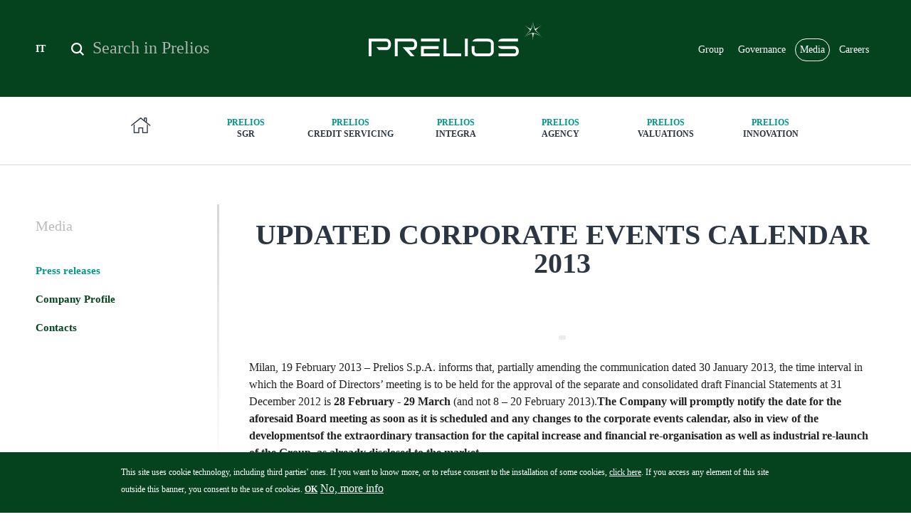

--- FILE ---
content_type: text/html; charset=utf-8
request_url: https://prelios.com/en/updated-corporate-events-calendar-2013
body_size: 10240
content:
<!DOCTYPE html>
<!-- Sorry no IE7 support! -->
<!-- @see http://foundation.zurb.com/docs/index.html#basicHTMLMarkup -->

<!--[if IE 8]><html class="no-js lt-ie9" lang="en" dir="ltr"> <![endif]-->
<!--[if gt IE 8]><!--> <html class="no-js" lang="en" dir="ltr"> <!--<![endif]-->
<head>
  <meta charset="utf-8" />
<link rel="shortcut icon" href="https://prelios.com/sites/prelioscorp/files/favicon.png" type="image/png" />
<meta name="viewport" content="width=device-width, initial-scale=1.0" />
<meta http-equiv="ImageToolbar" content="false" />
<meta name="description" content="Milan, 19 February 2013 – Prelios S.p.A." />
<meta name="generator" content="Drupal 7 (http://drupal.org)" />
<link rel="canonical" href="https://prelios.com/en/updated-corporate-events-calendar-2013" />
<link rel="shortlink" href="https://prelios.com/en/node/1572" />
<meta property="og:site_name" content="Prelios Corporate Website" />
<meta property="og:type" content="article" />
<meta property="og:url" content="https://prelios.com/en/updated-corporate-events-calendar-2013" />
<meta property="og:title" content="UPDATED CORPORATE EVENTS CALENDAR 2013" />
<meta property="og:description" content="Milan, 19 February 2013 – Prelios S.p.A." />
<meta property="og:updated_time" content="2018-02-26T11:11:34+01:00" />
<meta name="twitter:card" content="summary" />
<meta name="twitter:site" content="@Prelios" />
<meta name="twitter:site:id" content="1879133066" />
<meta name="twitter:creator" content="@Prelios" />
<meta name="twitter:creator:id" content="1879133066" />
<meta name="twitter:title" content="UPDATED CORPORATE EVENTS CALENDAR 2013" />
<meta name="twitter:url" content="https://prelios.com/en/updated-corporate-events-calendar-2013" />
<meta name="twitter:description" content="Milan, 19 February 2013 – Prelios S.p.A." />
<meta property="article:published_time" content="2018-02-26T11:11:34+01:00" />
<meta property="article:modified_time" content="2018-02-26T11:11:34+01:00" />
  <meta http-equiv="X-UA-Compatible" content="IE=edge">
  <title>UPDATED CORPORATE EVENTS CALENDAR 2013 | Prelios Corporate Website</title>
  <link type="text/css" rel="stylesheet" href="https://prelios.com/sites/prelioscorp/files/css/css_kShW4RPmRstZ3SpIC-ZvVGNFVAi0WEMuCnI0ZkYIaFw.css" media="all" />
<link type="text/css" rel="stylesheet" href="https://prelios.com/sites/prelioscorp/files/css/css_EX3lh2iG5nwqbhl4120O72u-6QZ23jXGnBHcl3Ct8mU.css" media="all" />
<link type="text/css" rel="stylesheet" href="https://prelios.com/sites/prelioscorp/files/css/css_YCdijGV8GB2aUUG2Qlpb3_7o2OVaOvGbJZmuk6K1cNg.css" media="all" />
<link type="text/css" rel="stylesheet" href="https://prelios.com/sites/prelioscorp/files/css/css_oA3umIs41uThx9xrM1UWdde1GN3uYGjJux3tQaCJiag.css" media="all" />
<style type="text/css" media="all">
<!--/*--><![CDATA[/*><!--*/
#sliding-popup.sliding-popup-bottom,#sliding-popup.sliding-popup-bottom .eu-cookie-withdraw-banner,.eu-cookie-withdraw-tab{background:#0779BF;}#sliding-popup.sliding-popup-bottom.eu-cookie-withdraw-wrapper{background:transparent}#sliding-popup .popup-content #popup-text h1,#sliding-popup .popup-content #popup-text h2,#sliding-popup .popup-content #popup-text h3,#sliding-popup .popup-content #popup-text p,.eu-cookie-compliance-more-button,.eu-cookie-compliance-secondary-button,.eu-cookie-withdraw-tab{color:#ffffff !important;}.eu-cookie-withdraw-tab{border-color:#ffffff;}

/*]]>*/-->
</style>
<link type="text/css" rel="stylesheet" href="https://prelios.com/sites/prelioscorp/files/css/css_jH1hc-ojDarCs77AeiMiLnKhM6NFKc-U6JYQWid_wmU.css" media="all" />
  <script type="text/javascript" src="https://prelios.com/sites/prelioscorp/files/js/js_4WkLGZTP5OIov__I_0P6NGPWl2bSTfTiZ5H47BqcLsg.js"></script>
<script type="text/javascript" src="https://prelios.com/sites/prelioscorp/files/js/js_zVv5aRKJJVTdKVd5wcrWNoI50DEsumcRmIvk0EPTHFo.js"></script>
<script type="text/javascript" src="https://prelios.com/sites/prelioscorp/files/js/js_oP5xZSSyJT7ZniHKoh7pqTprOoDG-tTBq3Td1sghwxM.js"></script>
<script type="text/javascript" src="https://prelios.com/sites/prelioscorp/files/js/js_h7DH9um172oacMlY3Fy1xxbm2q0a3nbxezkivy_Klnk.js"></script>
<script type="text/javascript" src="https://prelios.com/sites/prelioscorp/files/js/js_Tq7vcGpiK-9j0vMV_tGXbStZKll9O4eYyy9fo0_wypc.js"></script>
<script type="text/javascript">
<!--//--><![CDATA[//><!--
jQuery.extend(Drupal.settings, {"basePath":"\/","pathPrefix":"en\/","setHasJsCookie":0,"ajaxPageState":{"theme":"prelioscorporate","theme_token":"A9TQkSH04lMIeCUx2JVVLrmofk8oRjV3-aZXGxChK-k","js":{"0":1,"1":1,"sites\/prelioscorp\/modules\/contrib\/eu_cookie_compliance\/js\/eu_cookie_compliance.js":1,"sites\/prelioscorp\/modules\/contrib\/jquery_update\/replace\/jquery\/1.10\/jquery.js":1,"misc\/jquery-extend-3.4.0.js":1,"misc\/jquery-html-prefilter-3.5.0-backport.js":1,"misc\/jquery.once.js":1,"misc\/drupal.js":1,"sites\/prelioscorp\/modules\/contrib\/jquery_update\/replace\/ui\/ui\/jquery.ui.core.js":1,"sites\/prelioscorp\/modules\/contrib\/jquery_update\/replace\/ui\/ui\/jquery.ui.widget.js":1,"sites\/prelioscorp\/modules\/contrib\/jquery_update\/replace\/ui\/ui\/jquery.ui.position.js":1,"misc\/ui\/jquery.ui.position-1.13.0-backport.js":1,"sites\/prelioscorp\/modules\/contrib\/jquery_update\/replace\/ui\/ui\/jquery.ui.menu.js":1,"sites\/prelioscorp\/modules\/contrib\/jquery_update\/replace\/ui\/ui\/jquery.ui.autocomplete.js":1,"sites\/prelioscorp\/modules\/contrib\/jquery_update\/replace\/ui\/ui\/jquery.ui.tabs.js":1,"sites\/prelioscorp\/modules\/contrib\/jquery_update\/replace\/ui\/ui\/jquery.ui.button.js":1,"sites\/prelioscorp\/modules\/contrib\/jquery_update\/replace\/ui\/ui\/jquery.ui.mouse.js":1,"sites\/prelioscorp\/modules\/contrib\/jquery_update\/replace\/ui\/ui\/jquery.ui.draggable.js":1,"sites\/prelioscorp\/modules\/contrib\/jquery_update\/replace\/ui\/ui\/jquery.ui.resizable.js":1,"sites\/prelioscorp\/modules\/contrib\/jquery_update\/replace\/ui\/ui\/jquery.ui.dialog.js":1,"misc\/ui\/jquery.ui.dialog-1.13.0-backport.js":1,"sites\/prelioscorp\/modules\/contrib\/eu_cookie_compliance\/js\/jquery.cookie-1.4.1.min.js":1,"sites\/prelioscorp\/modules\/contrib\/jquery_update\/replace\/ui\/ui\/jquery.ui.spinner.js":1,"misc\/form-single-submit.js":1,"sites\/prelioscorp\/modules\/custom\/msgutils\/script\/jquery.textresizer.js":1,"sites\/prelioscorp\/modules\/custom\/msgutils\/script\/script.js":1,"sites\/prelioscorp\/modules\/contrib\/apachesolr_autocomplete\/apachesolr_autocomplete_jqueryui.js":1,"sites\/prelioscorp\/themes\/zurb_foundation\/js\/vendor\/modernizr.js":1,"sites\/prelioscorp\/themes\/prelioscorporate\/js\/foundation.min.js":1,"sites\/prelioscorp\/themes\/prelioscorporate\/js\/libs.min.js":1,"sites\/prelioscorp\/themes\/prelioscorporate\/outdatedbrowser\/outdatedbrowser.min.js":1,"sites\/prelioscorp\/themes\/prelioscorporate\/js\/vendor\/js.cookie.js":1,"sites\/prelioscorp\/themes\/prelioscorporate\/js\/vendor\/slick.js":1,"sites\/prelioscorp\/themes\/prelioscorporate\/js\/vendor\/jquery.fancybox.min.js":1,"sites\/prelioscorp\/themes\/prelioscorporate\/js\/vendor\/jquery-scrolltofixed-min.js":1,"sites\/prelioscorp\/themes\/prelioscorporate\/js\/vendor\/icheck.min.js":1,"sites\/prelioscorp\/themes\/prelioscorporate\/js\/vendor\/select2.full.min.js":1,"sites\/prelioscorp\/themes\/prelioscorporate\/js\/vendor\/jquery.mmenu.all.js":1,"sites\/prelioscorp\/themes\/prelioscorporate\/js\/vendor\/jquery.matchHeight-min.js":1,"sites\/prelioscorp\/themes\/prelioscorporate\/js\/vendor\/jquery.mCustomScrollbar.concat.min.js":1,"sites\/prelioscorp\/themes\/prelioscorporate\/js\/vendor\/jquery.actual.min.js":1,"sites\/prelioscorp\/themes\/prelioscorporate\/js\/vendor\/iframeResizer.min.js":1,"sites\/prelioscorp\/themes\/prelioscorporate\/vendors\/tooltipster\/tooltipster.bundle.min.js":1,"sites\/prelioscorp\/themes\/prelioscorporate\/js\/app.min.js":1},"css":{"modules\/system\/system.base.css":1,"modules\/system\/system.messages.css":1,"modules\/system\/system.theme.css":1,"misc\/ui\/jquery.ui.core.css":1,"misc\/ui\/jquery.ui.theme.css":1,"misc\/ui\/jquery.ui.menu.css":1,"misc\/ui\/jquery.ui.autocomplete.css":1,"misc\/ui\/jquery.ui.tabs.css":1,"misc\/ui\/jquery.ui.button.css":1,"misc\/ui\/jquery.ui.resizable.css":1,"misc\/ui\/jquery.ui.dialog.css":1,"misc\/ui\/jquery.ui.spinner.css":1,"sites\/prelioscorp\/modules\/contrib\/date\/date_api\/date.css":1,"sites\/prelioscorp\/modules\/contrib\/date\/date_popup\/themes\/datepicker.1.7.css":1,"modules\/field\/theme\/field.css":1,"modules\/node\/node.css":1,"modules\/search\/search.css":1,"modules\/user\/user.css":1,"sites\/prelioscorp\/modules\/contrib\/video_filter\/video_filter.css":1,"sites\/prelioscorp\/modules\/contrib\/views\/css\/views.css":1,"sites\/prelioscorp\/modules\/contrib\/apachesolr_autocomplete\/apachesolr_autocomplete.css":1,"sites\/prelioscorp\/modules\/contrib\/ctools\/css\/ctools.css":1,"sites\/prelioscorp\/modules\/custom\/msgutils\/css\/default.css":1,"sites\/prelioscorp\/modules\/contrib\/taxonomy_access\/taxonomy_access.css":1,"modules\/locale\/locale.css":1,"sites\/prelioscorp\/modules\/contrib\/node_embed\/plugins\/node_embed\/node_embed.css":1,"sites\/prelioscorp\/modules\/contrib\/eu_cookie_compliance\/css\/eu_cookie_compliance.css":1,"0":1,"sites\/prelioscorp\/themes\/prelioscorporate\/css\/normalize.css":1,"sites\/prelioscorp\/themes\/prelioscorporate\/css\/foundation.min.css":1,"sites\/prelioscorp\/themes\/prelioscorporate\/jquery.ui.theme.css":1,"sites\/prelioscorp\/themes\/prelioscorporate\/jquery.ui.tabs.css":1,"sites\/prelioscorp\/themes\/prelioscorporate\/outdatedbrowser\/outdatedbrowser.min.css":1,"sites\/prelioscorp\/themes\/prelioscorporate\/css\/vendor\/slick\/slick.css":1,"sites\/prelioscorp\/themes\/prelioscorporate\/css\/vendor\/jquery.fancybox.min.css":1,"sites\/prelioscorp\/themes\/prelioscorporate\/css\/vendor\/icheck\/prelios\/prelios.css":1,"sites\/prelioscorp\/themes\/prelioscorporate\/css\/vendor\/icheck\/preliosongreen\/preliosongreen.css":1,"sites\/prelioscorp\/themes\/prelioscorporate\/css\/vendor\/select2.min.css":1,"sites\/prelioscorp\/themes\/prelioscorporate\/css\/vendor\/jquery.mmenu.all.css":1,"sites\/prelioscorp\/themes\/prelioscorporate\/css\/vendor\/jquery.mCustomScrollbar.min.css":1,"sites\/prelioscorp\/themes\/prelioscorporate\/vendors\/tooltipster\/tooltipster.bundle.min.css":1,"sites\/prelioscorp\/themes\/prelioscorporate\/vendors\/tooltipster\/tooltipster-sideTip-borderless.min.css":1,"sites\/prelioscorp\/themes\/prelioscorporate\/css\/prelioscorporate.css":1}},"msgutils":{"internalprefix":"internal:","internalprefixshow":true,"internalpath":"node\/1572","paginatore_attiva":0,"paginatore_page":null,"paginatore_min":1,"paginatore_max":1,"paginatore_selettore":".node .field-name-body .field-item","dialog_delta_height":"20","dialog_delta_width":"90%","paginatore_contenuto_originale":"","paginatore_contenuto_pagine":"","pagebreak":"\u003C!--pagebreak--\u003E","basket":{"delimiter":"-"},"arg1":"1572"},"apachesolr_autocomplete":{"forms":{"search-block-form":{"id":"search-block-form","path":"\/en\/apachesolr_autocomplete_callback\/apachesolr_search_page%3Acore_search"}}},"urlIsAjaxTrusted":{"\/en\/updated-corporate-events-calendar-2013":true},"better_exposed_filters":{"views":{"related":{"displays":{"blk_rellink":{"filters":[]}}}}},"nodeEmbed":{"wrapperClass":"\u003Cnone\u003E"},"eu_cookie_compliance":{"popup_enabled":1,"popup_agreed_enabled":0,"popup_hide_agreed":0,"popup_clicking_confirmation":false,"popup_scrolling_confirmation":false,"popup_html_info":"\u003Cdiv\u003E\n  \u003Cdiv class =\u0022popup-content info\u0022\u003E\n    \u003Cdiv id=\u0022popup-text\u0022\u003E\n      \u003Cp\u003EThis site uses cookie technology, including third parties\u0027 ones. If you want to know more, or to refuse consent to the installation of some cookies, \u003Ca href=\u0022\/en\/legal-disclaimer\u0022\u003Eclick here\u003C\/a\u003E. If you access any element of this site outside this banner, you consent to the use of cookies. \u003Ca href=\u0022#\u0022 class=\u0022agree-button\u0022\u003E\u003Cstrong\u003EOK\u003C\/strong\u003E\u003C\/a\u003E\u003C\/p\u003E              \u003Cbutton type=\u0022button\u0022 class=\u0022find-more-button eu-cookie-compliance-more-button\u0022\u003ENo, more info\u003C\/button\u003E\n          \u003C\/div\u003E\n    \u003Cdiv id=\u0022popup-buttons\u0022\u003E\n      \u003Cbutton type=\u0022button\u0022 class=\u0022agree-button eu-cookie-compliance-secondary-button\u0022\u003EOK, I agree\u003C\/button\u003E\n              \u003Cbutton type=\u0022button\u0022 class=\u0022decline-button eu-cookie-compliance-default-button\u0022 \u003EDecline\u003C\/button\u003E\n          \u003C\/div\u003E\n  \u003C\/div\u003E\n\u003C\/div\u003E","use_mobile_message":false,"mobile_popup_html_info":"\u003Cdiv\u003E\n  \u003Cdiv class =\u0022popup-content info\u0022\u003E\n    \u003Cdiv id=\u0022popup-text\u0022\u003E\n                    \u003Cbutton type=\u0022button\u0022 class=\u0022find-more-button eu-cookie-compliance-more-button\u0022\u003ENo, more info\u003C\/button\u003E\n          \u003C\/div\u003E\n    \u003Cdiv id=\u0022popup-buttons\u0022\u003E\n      \u003Cbutton type=\u0022button\u0022 class=\u0022agree-button eu-cookie-compliance-secondary-button\u0022\u003EOK, I agree\u003C\/button\u003E\n              \u003Cbutton type=\u0022button\u0022 class=\u0022decline-button eu-cookie-compliance-default-button\u0022 \u003EDecline\u003C\/button\u003E\n          \u003C\/div\u003E\n  \u003C\/div\u003E\n\u003C\/div\u003E\n","mobile_breakpoint":"768","popup_html_agreed":"\u003Cdiv\u003E\n  \u003Cdiv class =\u0022popup-content agreed\u0022\u003E\n    \u003Cdiv id=\u0022popup-text\u0022\u003E\n      \u003Ch2\u003EThank you for accepting cookies\u003C\/h2\u003E\u003Cp\u003EYou can now hide this message or find out more about cookies.\u003C\/p\u003E    \u003C\/div\u003E\n    \u003Cdiv id=\u0022popup-buttons\u0022\u003E\n      \u003Cbutton type=\u0022button\u0022 class=\u0022hide-popup-button eu-cookie-compliance-hide-button\u0022\u003EHide\u003C\/button\u003E\n              \u003Cbutton type=\u0022button\u0022 class=\u0022find-more-button eu-cookie-compliance-more-button-thank-you\u0022 \u003EMore info\u003C\/button\u003E\n          \u003C\/div\u003E\n  \u003C\/div\u003E\n\u003C\/div\u003E","popup_use_bare_css":false,"popup_height":"auto","popup_width":"100%","popup_delay":1000,"popup_link":"\/en\/legal-disclaimer","popup_link_new_window":1,"popup_position":null,"popup_language":"en","store_consent":true,"better_support_for_screen_readers":0,"reload_page":0,"domain":"","popup_eu_only_js":0,"cookie_lifetime":"100","cookie_session":false,"disagree_do_not_show_popup":0,"method":"opt_in","whitelisted_cookies":"","withdraw_markup":"\u003Cbutton type=\u0022button\u0022 class=\u0022eu-cookie-withdraw-tab\u0022\u003E\u003C\/button\u003E\n\u003Cdiv class=\u0022eu-cookie-withdraw-banner\u0022\u003E\n  \u003Cdiv class=\u0022popup-content info\u0022\u003E\n    \u003Cdiv id=\u0022popup-text\u0022\u003E\n          \u003C\/div\u003E\n    \u003Cdiv id=\u0022popup-buttons\u0022\u003E\n      \u003Cbutton type=\u0022button\u0022 class=\u0022eu-cookie-withdraw-button\u0022\u003E\u003C\/button\u003E\n    \u003C\/div\u003E\n  \u003C\/div\u003E\n\u003C\/div\u003E\n","withdraw_enabled":false},"pathToTheme":"sites\/prelioscorp\/themes\/prelioscorporate"});
//--><!]]>
</script>
  <!--[if lt IE 9]>
		<script src="http://html5shiv.googlecode.com/svn/trunk/html5.js"></script>
	<![endif]-->
</head>
<body class="html not-front not-logged-in one-sidebar sidebar-first page-node page-node- page-node-1572 node-type-press-release i18n-en lang-en section-updated-corporate-events-calendar-2013" >
  <div class="skip-link">
    <a href="#main-content" class="element-invisible element-focusable">Skip to main content</a>
  </div>
    <div class="off-canvas-wrapper">
  <aside id="right-off-canvas-menu" class="off-canvas right-off-canvas-menu position-right" role="complementary" data-off-canvas>
      <section class="block block-prelios prelios-prelios_menu_mobile block-prelios-prelios-menu-mobile">
  
      
    <div class="menu-block-wrapper menu-block-16 menu-name-menu-main-menu-en parent-mlid-0 menu-level-1">
  <ul class="menu depth-1"><li class="first expanded menu-mlid-940 depth-1 has-children"><a href="/en/group" class="has-children">Group</a><ul class="menu depth-2"><li class="first leaf menu-mlid-941 depth-2"><a href="/en/group/glance">At a glance</a></li>
<li class="leaf menu-mlid-943 depth-2"><a href="/en/group/business">Business</a></li>
<li class="leaf menu-mlid-1117 depth-2"><a href="/en/group/board-statutory-auditors">Board of Statutory Auditors</a></li>
<li class="collapsed menu-mlid-1116 depth-2"><a href="/en/group/board-directors">Board of Directors</a></li>
<li class="leaf menu-mlid-942 depth-2"><a href="/en/group/management">Management</a></li>
<li class="leaf menu-mlid-1350 depth-2"><a href="/en/group/ratings">Ratings</a></li>
<li class="last leaf menu-mlid-1306 depth-2"><a href="/en/group/contacts" title="Prelios Group Contacts">Contacts</a></li>
</ul></li>
<li class="expanded menu-mlid-948 socop hide-inpage depth-1 has-children"><a href="/en/operating-companies" class="has-children">Operating Companies</a><ul class="menu depth-2"><li class="first leaf menu-mlid-956 home hide-inmenu depth-2"><a href="/en" class="pc-home"><span>Home</span></a></li>
<li class="expanded menu-mlid-963 depth-2 has-children"><a href="/en/operating-companies/prelios-sgr" class="has-children"><span>Prelios</span> SGR</a><ul class="menu depth-3"><li class="first leaf menu-mlid-1055 depth-3"><a href="/en/operating-companies/prelios-sgr/profile">Profile</a></li>
<li class="expanded menu-mlid-1057 depth-3 has-children"><a href="/en/operating-companies/prelios-sgr/business" class="has-children">Business</a><ul class="menu depth-4"><li class="first last expanded menu-mlid-1058 depth-4 has-children"><a href="/en/operating-companies/prelios-sgr/business/our-funds" class="has-children">Funds</a><ul class="menu depth-5"><li class="first collapsed menu-mlid-1059 depth-5"><a href="/en/operating-companies/prelios-sgr/business/funds/listed-funds">Listed funds</a></li>
<li class="leaf menu-mlid-1060 depth-5"><a href="/en/operating-companies/prelios-sgr/business/funds/reserved-funds">Reserved funds</a></li>
<li class="last leaf menu-mlid-1730 depth-5"><a href="/en/operating-companies/prelios-sgr/business/funds/sustainability-related-disclosures">Sustainability-related disclosures</a></li>
</ul></li>
</ul></li>
<li class="leaf menu-mlid-1823 depth-3"><a href="/en/operating-companies/prelios-sgr/awards-and-certifications">Awards and certifications</a></li>
<li class="expanded menu-mlid-1702 depth-3 has-children"><a href="/en/operating-companies/prelios-sgr/corporate-social-responsibility" class="has-children">Corporate social responsibility</a><ul class="menu depth-4"><li class="first leaf menu-mlid-1726 depth-4"><a href="/en/operating-companies/prelios-sgr/corporate-social-responsibility/responsible-investment-policy">Responsible Investment Policy</a></li>
<li class="leaf menu-mlid-1732 depth-4"><a href="/en/operating-companies/prelios-sgr/corporate-social-responsibility/net-zero-carbon-roadmap">Net-Zero Carbon Roadmap</a></li>
<li class="last leaf menu-mlid-1705 depth-4"><a href="/en/operating-companies/prelios-sgr/corporate-social-responsibility/sustainable-finance-disclosures">Sustainable Finance Disclosures</a></li>
</ul></li>
<li class="leaf menu-mlid-1063 depth-3"><a href="/en/operating-companies/prelios-sgr/management">Management</a></li>
<li class="expanded menu-mlid-1056 depth-3 has-children"><a href="/en/operating-companies/prelios-sgr/governance" class="has-children">Governance</a><ul class="menu depth-4"><li class="first leaf menu-mlid-1294 depth-4"><a href="/en/operating-companies/prelios-sgr/governance/board-directors">Board of Directors</a></li>
<li class="leaf menu-mlid-1296 depth-4"><a href="/en/operating-companies/prelios-sgr/governance/corporate-governance">Corporate governance</a></li>
<li class="leaf menu-mlid-1298 depth-4"><a href="/en/operating-companies/prelios-sgr/governance/organisational-model-2312001-ethical-code">Organisational Model 231/2001 - Ethical Code</a></li>
<li class="leaf menu-mlid-1300 depth-4"><a href="/en/operating-companies/prelios-sgr/governance/market-abuse">Market Abuse</a></li>
<li class="leaf menu-mlid-1301 depth-4"><a href="/en/operating-companies/prelios-sgr/governance/conflict-interest-policy-mifid">Conflict of Interest Policy & MIFID</a></li>
<li class="last leaf menu-mlid-1436 depth-4"><a href="https://vpn.prelios.com/sslvpn/Login/Login" target="_blank">Private Area</a></li>
</ul></li>
<li class="last expanded menu-mlid-1066 depth-3 has-children"><a href="/en/operating-companies/prelios-sgr/contacts" class="has-children">Contacts</a><ul class="menu depth-4"><li class="first last leaf menu-mlid-1410 depth-4"><a href="/en/operating-companies/prelios-sgr/contacts/where-we-are">Where we are</a></li>
</ul></li>
</ul></li>
<li class="expanded menu-mlid-964 depth-2 has-children"><a href="/en/operating-companies/prelios-credit-servicing" class="has-children"><span>Prelios</span> Credit Servicing</a><ul class="menu depth-3"><li class="first expanded menu-mlid-1052 depth-3 has-children"><a href="/en/operating-companies/prelios-credit-servicing/profile" class="has-children">Profile</a><ul class="menu depth-4"><li class="first leaf menu-mlid-1733 depth-4"><a href="/en/operating-companies/prelios-credit-servicing/profile/mission">Mission</a></li>
<li class="leaf menu-mlid-1734 depth-4"><a href="/en/operating-companies/prelios-credit-servicing/profile/values">Values</a></li>
<li class="last leaf menu-mlid-1053 depth-4"><a href="/en/operating-companies/prelios-credit-servicing/profile/rating">Rating</a></li>
</ul></li>
<li class="leaf menu-mlid-1054 depth-3"><a href="/en/operating-companies/prelios-credit-servicing/business">Business</a></li>
<li class="leaf menu-mlid-1308 depth-3"><a href="/en/operating-companies/prelios-credit-servicing/phoenix-system">Phoenix System</a></li>
<li class="leaf menu-mlid-1686 depth-3"><a href="/en/operating-companies/prelios-credit-servicing/securitisation">Securitisation</a></li>
<li class="leaf menu-mlid-1827 depth-3"><a href="https://prelios.com/en/replacement-plan">Replacement Plan</a></li>
<li class="expanded menu-mlid-1079 depth-3 has-children"><a href="/en/operating-companies/prelios-credit-servicing/governance" class="has-children">Governance</a><ul class="menu depth-4"><li class="first leaf menu-mlid-1337 depth-4"><a href="/en/operating-companies/prelios-credit-servicing/governance/board-directors">Board of Directors</a></li>
<li class="leaf menu-mlid-1338 depth-4"><a href="/en/operating-companies/prelios-credit-servicing/governance/board-statutory-auditors">Board of Statutory Auditors</a></li>
<li class="leaf menu-mlid-1341 depth-4"><a href="/en/operating-companies/prelios-credit-servicing/governance/control-functions">Control Functions</a></li>
<li class="last leaf menu-mlid-1739 depth-4"><a href="/en/operating-companies/prelios-credit-servicing/governance/document">Document</a></li>
</ul></li>
<li class="leaf menu-mlid-1737 depth-3"><a href="/en/operating-companies/prelios-credit-servicing/sustainability">Sustainability</a></li>
<li class="last expanded menu-mlid-1082 depth-3 has-children"><a href="/en/operating-companies/prelios-credit-servicing/contacts" class="has-children">Contacts</a><ul class="menu depth-4"><li class="first leaf menu-mlid-1442 depth-4"><a href="/en/operating-companies/prelios-credit-servicing/contacts/complaints">Complaints</a></li>
<li class="last leaf menu-mlid-1348 depth-4"><a href="/en/operating-companies/prelios-credit-servicing/contacts/where-we-are">Where we are</a></li>
</ul></li>
</ul></li>
<li class="expanded menu-mlid-965 depth-2 has-children"><a href="/en/operating-companies/prelios-integra" class="has-children"><span>Prelios</span> Integra</a><ul class="menu depth-3"><li class="first leaf menu-mlid-1068 depth-3"><a href="/en/operating-companies/prelios-integra/profile">Profile</a></li>
<li class="expanded menu-mlid-1069 depth-3 has-children"><a href="/en/operating-companies/prelios-integra/business" class="has-children">Business</a><ul class="menu depth-4"><li class="first leaf menu-mlid-1070 depth-4"><a href="/en/operating-companies/prelios-integra/business/track-record">Track record</a></li>
<li class="last leaf menu-mlid-1071 depth-4"><a href="/en/operating-companies/prelios-integra/business/services">Services</a></li>
</ul></li>
<li class="leaf menu-mlid-1072 depth-3"><a href="/en/operating-companies/prelios-integra/management">Management</a></li>
<li class="expanded menu-mlid-1354 depth-3 has-children"><a href="/en/operating-companies/prelios-integra/awards-and-certifications" class="has-children">Awards and certifications</a><ul class="menu depth-4"><li class="first last leaf menu-mlid-1536 depth-4"><a href="/en/operating-companies/prelios-integra/awards-and-certifications/quality-policy-and-hsee">Quality policy and HSEE</a></li>
</ul></li>
<li class="last expanded menu-mlid-1075 depth-3 has-children"><a href="/en/operating-companies/prelios-integra/contacts" class="has-children">Contacts</a><ul class="menu depth-4"><li class="first last leaf menu-mlid-1411 depth-4"><a href="/en/operating-companies/prelios-integra/contacts/where-we-are">Where we are</a></li>
</ul></li>
</ul></li>
<li class="expanded menu-mlid-966 depth-2 has-children"><a href="/en/operating-companies/prelios-agency" class="has-children"><span>Prelios</span> Agency</a><ul class="menu depth-3"><li class="first expanded menu-mlid-1084 depth-3 has-children"><a href="/en/operating-companies/prelios-agency/profile" class="has-children">Profile</a><ul class="menu depth-4"><li class="first last leaf menu-mlid-1533 depth-4"><a href="/en/operating-companies/prelios-agency/profile/quality">Quality</a></li>
</ul></li>
<li class="expanded menu-mlid-1088 depth-3 has-children"><a href="/en/operating-companies/prelios-agency/business" class="has-children">Business</a><ul class="menu depth-4"><li class="first leaf menu-mlid-1558 depth-4"><a href="/en/operating-companies/prelios-agency/business/residential">Residential</a></li>
<li class="leaf menu-mlid-1560 depth-4"><a href="/en/operating-companies/prelios-agency/business/office">Office</a></li>
<li class="leaf menu-mlid-1562 depth-4"><a href="/en/operating-companies/prelios-agency/business/retaill-hospitality">Retaill & Hospitality</a></li>
<li class="last leaf menu-mlid-1564 depth-4"><a href="/en/operating-companies/prelios-agency/business/industrial-logistic">Industrial & Logistic</a></li>
</ul></li>
<li class="expanded menu-mlid-1691 depth-3 has-children"><a href="/en/operating-companies/prelios-agency/properties" class="has-children">Properties</a><ul class="menu depth-4"><li class="first last leaf menu-mlid-1091 depth-4"><a href="/en/operating-companies/prelios-agency/properties/track-record">Track record</a></li>
</ul></li>
<li class="leaf menu-mlid-1092 depth-3"><a href="/en/operating-companies/prelios-agency/team">Team</a></li>
<li class="last leaf menu-mlid-1095 depth-3"><a href="/en/operating-companies/prelios-agency/contacts" title="Contacts Agency">Contacts</a></li>
</ul></li>
<li class="expanded menu-mlid-949 depth-2 has-children"><a href="/en/operating-companies/prelios-valuations" class="has-children"><span>Prelios</span> Valuations</a><ul class="menu depth-3"><li class="first leaf menu-mlid-1097 depth-3"><a href="/en/operating-companies/prelios-valuations/profile">Profile</a></li>
<li class="expanded menu-mlid-1099 depth-3 has-children"><a href="/en/operating-companies/prelios-valuations/business" class="has-children">Business</a><ul class="menu depth-4"><li class="first leaf menu-mlid-1100 depth-4"><a href="/en/operating-companies/prelios-valuations/business/services">Services</a></li>
<li class="last leaf menu-mlid-1101 depth-4"><a href="/en/operating-companies/prelios-valuations/business/applications">Applications</a></li>
</ul></li>
<li class="leaf menu-mlid-1361 depth-3"><a href="/en/operating-companies/prelios-valuations/organisational-structure">Organisational structure</a></li>
<li class="leaf menu-mlid-1362 depth-3"><a href="/en/operating-companies/prelios-valuations/our-clients">Our Clients</a></li>
<li class="leaf menu-mlid-950 depth-3"><a href="/en/operating-companies/prelios-valuations/management">Management</a></li>
<li class="expanded menu-mlid-1363 depth-3 has-children"><a href="/en/operating-companies/prelios-valuations/our-quality-standards" class="has-children">Our Quality Standards</a><ul class="menu depth-4"><li class="first leaf menu-mlid-1535 depth-4"><a href="/en/operating-companies/prelios-valuations/our-quality-standards/quality-policy">Quality policy</a></li>
<li class="last leaf menu-mlid-1364 depth-4"><a href="/en/operating-companies/prelios-valuations/our-quality-standards/operational-processes">Operational processes</a></li>
</ul></li>
<li class="expanded menu-mlid-1104 depth-3 has-children"><a href="/en/operating-companies/prelios-valuations/contacts" class="has-children">Contacts</a><ul class="menu depth-4"><li class="first last leaf menu-mlid-1412 depth-4"><a href="/en/operating-companies/prelios-valuations/contacts/where-we-are">Where we are</a></li>
</ul></li>
<li class="last leaf menu-mlid-1465 depth-3"><a href="/en/operating-companies/prelios-valuations/become-evaluator">Become an Evaluator</a></li>
</ul></li>
<li class="last expanded menu-mlid-1707 depth-2 has-children"><a href="/en/operating-companies/prelios-innovation" class="has-children"><span>Prelios</span> innovation</a><ul class="menu depth-3"><li class="first leaf menu-mlid-1709 depth-3"><a href="/en/operating-companies/prelios-innovation/profile">Profile</a></li>
<li class="leaf menu-mlid-1711 depth-3"><a href="/en/operating-companies/prelios-innovation/fintech">Fintech</a></li>
<li class="leaf menu-mlid-1713 depth-3"><a href="/en/operating-companies/prelios-innovation/clients">Clients</a></li>
<li class="leaf menu-mlid-1715 depth-3"><a href="/en/operating-companies/prelios-innovation/management">Management</a></li>
<li class="leaf menu-mlid-1717 depth-3"><a href="/en/operating-companies/prelios-innovation/credentials">Credentials</a></li>
<li class="last leaf menu-mlid-1719 depth-3"><a href="/en/operating-companies/prelios-innovation/contacts">Contacts</a></li>
</ul></li>
</ul></li>
<li class="expanded menu-mlid-967 depth-1 has-children"><a href="/en/governance" class="has-children">Governance</a><ul class="menu depth-2"><li class="first leaf menu-mlid-1115 depth-2"><a href="/en/governance/governance">Governance</a></li>
<li class="leaf menu-mlid-1728 depth-2"><a href="/en/governance/anticorruption-policy">Anticorruption Policy</a></li>
<li class="expanded menu-mlid-1519 depth-2 has-children"><a href="/en/governance/compliance" class="has-children">Compliance</a><ul class="menu depth-3"><li class="first leaf menu-mlid-1389 depth-3"><a href="/en/governance/compliance/code-ethics">Code of Ethics</a></li>
<li class="leaf menu-mlid-1527 depth-3"><a href="/en/governance/compliance/privacy">Privacy</a></li>
<li class="leaf menu-mlid-1600 depth-3"><a href="/en/governance/compliance/csr-corporate-social-responsibility">CSR - Corporate Social Responsibility</a></li>
<li class="leaf menu-mlid-1390 depth-3"><a href="/en/governance/compliance/organizational-model-231">Organizational Model 231</a></li>
<li class="leaf menu-mlid-1394 depth-3"><a href="/en/governance/compliance/reports-and-communications-supervisory-body">Reports and communications to the Supervisory Body</a></li>
<li class="last leaf menu-mlid-1526 depth-3"><a href="/en/governance/compliance/whistleblowing">Whistleblowing</a></li>
</ul></li>
<li class="last expanded menu-mlid-1521 depth-2 has-children"><a href="/en/governance/listing-period-archive-2002-2018" class="has-children">Listing period archive (2002-2018)</a><ul class="menu depth-3"><li class="first leaf menu-mlid-1137 depth-3"><a href="/en/governance/listing-period-archive-2002-2018/opa">OPA</a></li>
<li class="leaf menu-mlid-1134 depth-3"><a href="/en/governance/listing-period-archive-2002-2018/financial-press-releases">Financial press releases</a></li>
<li class="leaf menu-mlid-1135 depth-3"><a href="/en/governance/listing-period-archive-2002-2018/financial-reports">Financial Reports</a></li>
<li class="leaf menu-mlid-1136 depth-3"><a href="/en/governance/listing-period-archive-2002-2018/presentations">Presentations</a></li>
<li class="leaf menu-mlid-1524 depth-3"><a href="/en/governance/listing-period-archive-2002-2018/capital-increases">Capital Increases</a></li>
<li class="last expanded menu-mlid-1523 depth-3 has-children"><a href="/en/governance/listing-period-archive-2002-2018/corporate-governance" class="has-children">Corporate Governance</a><ul class="menu depth-4"><li class="first expanded menu-mlid-1121 depth-4 has-children"><a href="/en/governance/listing-period-archive-2002-2018/corporate-governance/governance-system" class="has-children">Governance System</a><ul class="menu depth-5"><li class="first leaf menu-mlid-1388 depth-5"><a href="/en/governance/listing-period-archive-2002-2018/corporate-governance/governance-system/laws">By Laws</a></li>
<li class="leaf menu-mlid-1391 depth-5"><a href="/en/governance/listing-period-archive-2002-2018/corporate-governance/governance-system/information">Information to Directors and Statutory Auditors</a></li>
<li class="leaf menu-mlid-1392 depth-5"><a href="/en/governance/listing-period-archive-2002-2018/corporate-governance/governance-system/related-party">Related-party transactions</a></li>
<li class="last leaf menu-mlid-1395 depth-5"><a href="/en/governance/listing-period-archive-2002-2018/corporate-governance/governance-system/market-abuse">Market Abuse</a></li>
</ul></li>
<li class="leaf menu-mlid-1105 depth-4"><a href="/en/governance/listing-period-archive-2002-2018/corporate-governance/annual-reports">Annual Reports</a></li>
<li class="expanded menu-mlid-1122 depth-4 has-children"><a href="/en/governance/listing-period-archive-2002-2018/corporate-governance/documents" class="has-children">Documents</a><ul class="menu depth-5"><li class="first leaf menu-mlid-1123 depth-5"><a href="/en/governance/listing-period-archive-2002-2018/corporate-governance/documents/shareholders-meeting">Shareholders' meeting</a></li>
<li class="leaf menu-mlid-1124 depth-5"><a href="/en/governance/listing-period-archive-2002-2018/corporate-governance/documents/minutes-shareholders">Minutes of Shareholders' Meetings</a></li>
<li class="leaf menu-mlid-1125 depth-5"><a href="/en/governance/listing-period-archive-2002-2018/corporate-governance/documents/board-directors-meeting">Board of Directors’ Meeting Minutes</a></li>
<li class="leaf menu-mlid-1126 depth-5"><a href="/en/governance/listing-period-archive-2002-2018/corporate-governance/documents/extraordinary">Extraordinary transactions</a></li>
<li class="last leaf menu-mlid-1127 depth-5"><a href="/en/governance/listing-period-archive-2002-2018/corporate-governance/documents/informative-documents">Informative Documents</a></li>
</ul></li>
<li class="leaf menu-mlid-1153 depth-4"><a href="/en/governance/listing-period-archive-2002-2018/corporate-governance/internal-dealing">Internal Dealing</a></li>
<li class="last leaf menu-mlid-1131 depth-4"><a href="/en/governance/listing-period-archive-2002-2018/corporate-governance/shareholders-agreement">Shareholders' Agreement</a></li>
</ul></li>
</ul></li>
</ul></li>
<li class="expanded active-trail menu-mlid-969 depth-1 has-children"><a href="/en/media" class="active-trail has-children">Media</a><ul class="menu depth-2"><li class="first leaf active-trail menu-mlid-1142 depth-2"><a href="/en/media/press-releases" class="active active-trail">Press releases</a></li>
<li class="leaf menu-mlid-1144 depth-2"><a href="/en/media/company-profile">Company Profile</a></li>
<li class="last leaf menu-mlid-1146 depth-2"><a href="/en/media/contacts">Contacts</a></li>
</ul></li>
<li class="expanded menu-mlid-970 depth-1 has-children"><a href="/en/work-prelios" class="has-children">Careers</a><ul class="menu depth-2"><li class="first leaf menu-mlid-1683 depth-2"><a href="/en/careers/why-prelios">Why Prelios</a></li>
<li class="leaf menu-mlid-1741 depth-2"><a href="/en/careers/life-prelios">Life in Prelios</a></li>
<li class="last leaf menu-mlid-1312 depth-2"><a href="/en/careers/career-opportunities">Career opportunities</a></li>
</ul></li>
<li class="last expanded menu-mlid-971 hide-inpage depth-1 has-children"><a href="/en/archive" class="has-children">Archive</a><ul class="menu depth-2"><li class="first expanded menu-mlid-1234 depth-2 has-children"><a href="/en/archive/governance" class="has-children">Governance</a><ul class="menu depth-3"><li class="first leaf menu-mlid-1235 depth-3"><a href="/en/archive/governance/annual-reports">Annual Reports</a></li>
<li class="expanded menu-mlid-1236 depth-3 has-children"><a href="/en/archive/governance/documents" class="has-children">Documents</a><ul class="menu depth-4"><li class="first leaf menu-mlid-1237 depth-4"><a href="/en/archive/governance/documents/shareholders-meeting">Shareholders' meeting</a></li>
<li class="leaf menu-mlid-1238 depth-4"><a href="/en/archive/governance/documents/minutes-shareholders-meetings">Minutes of Shareholders' Meetings</a></li>
<li class="leaf menu-mlid-1239 depth-4"><a href="/en/archive/governance/documents/board-directors-meeting-minutes">Board of Directors’ Meeting Minutes</a></li>
<li class="leaf menu-mlid-1240 depth-4"><a href="/en/archive/governance/documents/extraordinary-transactions">Extraordinary transactions</a></li>
<li class="leaf menu-mlid-1241 depth-4"><a href="/en/archive/governance/documents/informative-documents">Informative Documents</a></li>
<li class="leaf menu-mlid-1280 depth-4"><a href="/en/archive/governance/documents/2013-capital-increase">2013 Capital increase</a></li>
<li class="last leaf menu-mlid-1242 depth-4"><a href="/en/archive/governance/documents/capital-increase-2009">Capital Increase 2009</a></li>
</ul></li>
<li class="expanded menu-mlid-1246 depth-3 has-children"><a href="/en/archive/investor" class="has-children">Listing period archive (2002-2018)</a><ul class="menu depth-4"><li class="first leaf menu-mlid-1247 depth-4"><a href="/en/archive/investor/press-releases">Press releases</a></li>
<li class="leaf menu-mlid-1248 depth-4"><a href="/en/archive/investor/financial-statements">Financial Statements</a></li>
<li class="leaf menu-mlid-1249 depth-4"><a href="/en/archive/investor/presentations">Presentations</a></li>
<li class="leaf menu-mlid-1250 depth-4"><a href="/en/archive/investor/2017-2018-pubblic-tender-offer">2017 - 2018 Pubblic Tender Offer</a></li>
<li class="last leaf menu-mlid-1291 depth-4"><a href="/en/archive/investor/capital-increases">Capital Increases</a></li>
</ul></li>
<li class="leaf menu-mlid-1243 depth-3"><a href="/en/archive/governance/internal-dealing">Internal Dealing</a></li>
<li class="leaf menu-mlid-1244 depth-3"><a href="/en/archive/governance/strategic-plan-2015-2017">Strategic Plan 2015-2017</a></li>
<li class="last leaf menu-mlid-1245 depth-3"><a href="/en/archive/governance/shareholders-agreement">Shareholders' Agreement</a></li>
</ul></li>
<li class="last expanded menu-mlid-1251 depth-2 has-children"><a href="/en/archive/media" class="has-children">Media</a><ul class="menu depth-3"><li class="first leaf menu-mlid-1252 depth-3"><a href="/en/archive/media/press-releases">Press releases</a></li>
<li class="last leaf menu-mlid-1254 depth-3"><a href="/en/archive/media/news">News</a></li>
</ul></li>
</ul></li>
</ul></div>
  
  </section>  </aside>
  <div class="off-canvas-content" data-off-canvas-content>
    <div role="document" class="page">
      <div class="innerPageFixWrapper">
  <!--.l-header -->
  <header role="banner" class="l-header">

    
          <!--.l-header-region -->
      <section class="l-header-region row">
        <div class="columns">
            <section class="block block-prelios prelios-prelios_header block-prelios-prelios-header header">
  
      
    <div class="row h-header" data-equalizer>
            <div class="h-left column medium-3 large-4 xlarge-4 show-for-large-up" data-equalizer-watch>
              <ul class="language-switcher-locale-url"><li class="it first"><a href="/it/aggiornamento-calendario-degli-eventi-societari-2013" class="language-link" xml:lang="it" title="AGGIORNAMENTO CALENDARIO DEGLI EVENTI SOCIETARI 2013">IT</a></li>
<li class="en active"><a href="/en/updated-corporate-events-calendar-2013" class="language-link active" xml:lang="en" title="UPDATED CORPORATE EVENTS CALENDAR 2013">EN</a></li>
<li class="de"><span class="language-link locale-untranslated" xml:lang="de">DE</span></li>
<li class="pl last"><span class="language-link locale-untranslated" xml:lang="pl">PL</span></li>
</ul><span class="divid"></span><form action="/en/updated-corporate-events-calendar-2013" method="post" id="search-block-form" accept-charset="UTF-8"><div><div class="container-inline">
      <h2 class="element-invisible">Search form</h2>
    <div class="row collapse"><div class="small-10 small-push-3 columns"><div class="form-item form-type-textfield form-item-search-block-form">
  <label class="element-invisible" for="edit-search-block-form--2">Search </label>
 <input title="Enter the terms you wish to search for." class="apachesolr-autocomplete form-text" data-apachesolr-autocomplete-id="search-block-form" placeholder="Search in Prelios" type="text" id="edit-search-block-form--2" name="search_block_form" value="" size="15" maxlength="128" />
</div>
</div><div class="small-2 small-pull-9 columns"><button class="postfix pc-cerca secondary button radius postfix expand form-submit" id="edit-submit" name="op" value="" type="submit"></button>
</div></div><input type="hidden" name="form_build_id" value="form-2wMrrvCD2VTQR6YvDgN-CKUv3GFhoMst4z7suuwGyx4" />
<input type="hidden" name="form_id" value="search_block_form" />
</div>
</div></form>
            </div>
            
            <div class="h-logo column small-7 medium-6 large-3 xlarge-4 small-text-left large-text-center" data-equalizer-watch>
              <a class="logolink" href="/en" title="Home" rel="home"><img src="/sites/prelioscorp/themes/prelioscorporate/logo-white.svg" title="Prelios" alt="Prelios"></a>
            </div>
            
            <div class="h-corpmenu column small-5 medium-6 large-5  xlarge-4 text-right" data-equalizer-watch>
              <div class="mainmenu show-for-large-up">
                <div class="menu-block-wrapper menu-block-5 menu-name-menu-main-menu-en parent-mlid-0 menu-level-1">
  <ul class="menu depth-1"><li class="first leaf has-children menu-mlid-940 depth-1"><a href="/en/group">Group</a></li>
<li class="leaf has-children menu-mlid-948 socop hide-inpage depth-1"><a href="/en/operating-companies">Operating Companies</a></li>
<li class="leaf has-children menu-mlid-967 depth-1"><a href="/en/governance">Governance</a></li>
<li class="leaf has-children active-trail menu-mlid-969 depth-1"><a href="/en/media" class="active-trail">Media</a></li>
<li class="leaf has-children menu-mlid-970 depth-1"><a href="/en/work-prelios">Careers</a></li>
<li class="last leaf has-children menu-mlid-971 hide-inpage depth-1"><a href="/en/archive">Archive</a></li>
</ul></div>

              </div>
              <div class="mobileWrp hide-for-large-up">
                
                <div class="mobiLangChanger">
                  <ul class="language-switcher-locale-url"><li class="it first"><a href="/it/aggiornamento-calendario-degli-eventi-societari-2013" class="language-link" xml:lang="it" title="AGGIORNAMENTO CALENDARIO DEGLI EVENTI SOCIETARI 2013">IT</a></li>
<li class="en active"><a href="/en/updated-corporate-events-calendar-2013" class="language-link active" xml:lang="en" title="UPDATED CORPORATE EVENTS CALENDAR 2013">EN</a></li>
<li class="de"><span class="language-link locale-untranslated" xml:lang="de">DE</span></li>
<li class="pl last"><span class="language-link locale-untranslated" xml:lang="pl">PL</span></li>
</ul>
                </div>
                <div class="mobiSearch">
                  <a href="/en/search/site/" title="Search">
                    <span class="pc-cerca"></span>
                  </a>
                </div>
                <div class="mobiMenuIco">
                  <span id="mmenuIco" class="pc-menu"></span>
                </div>
              </div>
            </div>  
  </section>        </div>
      </section>
      <!--/.l-header-region -->
    
  </header>
  <!--/.l-header -->

      <!--.l-help -->
    <section class="l-socmenu show-for-large-up">
      <div class="row">
        <div class="columns">
            <section class="block block-menu-block menu-socop block-menu-block-8">
  
      
    <div class="menu-block-wrapper menu-block-8 menu-name-menu-main-menu-en parent-mlid-948 menu-level-1">
  <ul class="menu depth-2"><li class="first leaf menu-mlid-956 home hide-inmenu depth-2"><a href="/en" class="pc-home"><span>Home</span></a></li>
<li class="expanded menu-mlid-963 depth-2 has-children"><a href="/en/operating-companies/prelios-sgr" class="has-children"><span>Prelios</span> SGR</a><div class="socop-mm"><div class="socop-mm-inner"><ul class="menu depth-3"><li class="first leaf menu-mlid-1055 depth-3"><a href="/en/operating-companies/prelios-sgr/profile">Profile</a></li>
<li class="expanded menu-mlid-1057 depth-3 has-children"><a href="/en/operating-companies/prelios-sgr/business" class="has-children">Business</a><ul class="menu depth-4"><li class="first last expanded menu-mlid-1058 depth-4 has-children"><a href="/en/operating-companies/prelios-sgr/business/our-funds" class="has-children">Funds</a><ul class="menu depth-5"><li class="first collapsed menu-mlid-1059 depth-5"><a href="/en/operating-companies/prelios-sgr/business/funds/listed-funds">Listed funds</a></li>
<li class="leaf menu-mlid-1060 depth-5"><a href="/en/operating-companies/prelios-sgr/business/funds/reserved-funds">Reserved funds</a></li>
<li class="last leaf menu-mlid-1730 depth-5"><a href="/en/operating-companies/prelios-sgr/business/funds/sustainability-related-disclosures">Sustainability-related disclosures</a></li>
</ul></li>
</ul></li>
<li class="leaf menu-mlid-1823 depth-3"><a href="/en/operating-companies/prelios-sgr/awards-and-certifications">Awards and certifications</a></li>
<li class="expanded menu-mlid-1702 depth-3 has-children"><a href="/en/operating-companies/prelios-sgr/corporate-social-responsibility" class="has-children">Corporate social responsibility</a><ul class="menu depth-4"><li class="first leaf menu-mlid-1726 depth-4"><a href="/en/operating-companies/prelios-sgr/corporate-social-responsibility/responsible-investment-policy">Responsible Investment Policy</a></li>
<li class="leaf menu-mlid-1732 depth-4"><a href="/en/operating-companies/prelios-sgr/corporate-social-responsibility/net-zero-carbon-roadmap">Net-Zero Carbon Roadmap</a></li>
<li class="last leaf menu-mlid-1705 depth-4"><a href="/en/operating-companies/prelios-sgr/corporate-social-responsibility/sustainable-finance-disclosures">Sustainable Finance Disclosures</a></li>
</ul></li>
<li class="leaf menu-mlid-1063 depth-3"><a href="/en/operating-companies/prelios-sgr/management">Management</a></li>
<li class="expanded menu-mlid-1056 depth-3 has-children"><a href="/en/operating-companies/prelios-sgr/governance" class="has-children">Governance</a><ul class="menu depth-4"><li class="first leaf menu-mlid-1294 depth-4"><a href="/en/operating-companies/prelios-sgr/governance/board-directors">Board of Directors</a></li>
<li class="leaf menu-mlid-1296 depth-4"><a href="/en/operating-companies/prelios-sgr/governance/corporate-governance">Corporate governance</a></li>
<li class="leaf menu-mlid-1298 depth-4"><a href="/en/operating-companies/prelios-sgr/governance/organisational-model-2312001-ethical-code">Organisational Model 231/2001 - Ethical Code</a></li>
<li class="leaf menu-mlid-1300 depth-4"><a href="/en/operating-companies/prelios-sgr/governance/market-abuse">Market Abuse</a></li>
<li class="leaf menu-mlid-1301 depth-4"><a href="/en/operating-companies/prelios-sgr/governance/conflict-interest-policy-mifid">Conflict of Interest Policy & MIFID</a></li>
<li class="last leaf menu-mlid-1436 depth-4"><a href="https://vpn.prelios.com/sslvpn/Login/Login" target="_blank">Private Area</a></li>
</ul></li>
<li class="last expanded menu-mlid-1066 depth-3 has-children"><a href="/en/operating-companies/prelios-sgr/contacts" class="has-children">Contacts</a><ul class="menu depth-4"><li class="first last leaf menu-mlid-1410 depth-4"><a href="/en/operating-companies/prelios-sgr/contacts/where-we-are">Where we are</a></li>
</ul></li>
</ul></div></div></li>
<li class="expanded menu-mlid-964 depth-2 has-children"><a href="/en/operating-companies/prelios-credit-servicing" class="has-children"><span>Prelios</span> Credit Servicing</a><div class="socop-mm"><div class="socop-mm-inner"><ul class="menu depth-3"><li class="first expanded menu-mlid-1052 depth-3 has-children"><a href="/en/operating-companies/prelios-credit-servicing/profile" class="has-children">Profile</a><ul class="menu depth-4"><li class="first leaf menu-mlid-1733 depth-4"><a href="/en/operating-companies/prelios-credit-servicing/profile/mission">Mission</a></li>
<li class="leaf menu-mlid-1734 depth-4"><a href="/en/operating-companies/prelios-credit-servicing/profile/values">Values</a></li>
<li class="last leaf menu-mlid-1053 depth-4"><a href="/en/operating-companies/prelios-credit-servicing/profile/rating">Rating</a></li>
</ul></li>
<li class="leaf menu-mlid-1054 depth-3"><a href="/en/operating-companies/prelios-credit-servicing/business">Business</a></li>
<li class="leaf menu-mlid-1308 depth-3"><a href="/en/operating-companies/prelios-credit-servicing/phoenix-system">Phoenix System</a></li>
<li class="leaf menu-mlid-1686 depth-3"><a href="/en/operating-companies/prelios-credit-servicing/securitisation">Securitisation</a></li>
<li class="leaf menu-mlid-1827 depth-3"><a href="https://prelios.com/en/replacement-plan">Replacement Plan</a></li>
<li class="expanded menu-mlid-1079 depth-3 has-children"><a href="/en/operating-companies/prelios-credit-servicing/governance" class="has-children">Governance</a><ul class="menu depth-4"><li class="first leaf menu-mlid-1337 depth-4"><a href="/en/operating-companies/prelios-credit-servicing/governance/board-directors">Board of Directors</a></li>
<li class="leaf menu-mlid-1338 depth-4"><a href="/en/operating-companies/prelios-credit-servicing/governance/board-statutory-auditors">Board of Statutory Auditors</a></li>
<li class="leaf menu-mlid-1341 depth-4"><a href="/en/operating-companies/prelios-credit-servicing/governance/control-functions">Control Functions</a></li>
<li class="last leaf menu-mlid-1739 depth-4"><a href="/en/operating-companies/prelios-credit-servicing/governance/document">Document</a></li>
</ul></li>
<li class="leaf menu-mlid-1737 depth-3"><a href="/en/operating-companies/prelios-credit-servicing/sustainability">Sustainability</a></li>
<li class="last expanded menu-mlid-1082 depth-3 has-children"><a href="/en/operating-companies/prelios-credit-servicing/contacts" class="has-children">Contacts</a><ul class="menu depth-4"><li class="first leaf menu-mlid-1442 depth-4"><a href="/en/operating-companies/prelios-credit-servicing/contacts/complaints">Complaints</a></li>
<li class="last leaf menu-mlid-1348 depth-4"><a href="/en/operating-companies/prelios-credit-servicing/contacts/where-we-are">Where we are</a></li>
</ul></li>
</ul></div></div></li>
<li class="expanded menu-mlid-965 depth-2 has-children"><a href="/en/operating-companies/prelios-integra" class="has-children"><span>Prelios</span> Integra</a><div class="socop-mm"><div class="socop-mm-inner"><ul class="menu depth-3"><li class="first leaf menu-mlid-1068 depth-3"><a href="/en/operating-companies/prelios-integra/profile">Profile</a></li>
<li class="expanded menu-mlid-1069 depth-3 has-children"><a href="/en/operating-companies/prelios-integra/business" class="has-children">Business</a><ul class="menu depth-4"><li class="first leaf menu-mlid-1070 depth-4"><a href="/en/operating-companies/prelios-integra/business/track-record">Track record</a></li>
<li class="last leaf menu-mlid-1071 depth-4"><a href="/en/operating-companies/prelios-integra/business/services">Services</a></li>
</ul></li>
<li class="leaf menu-mlid-1072 depth-3"><a href="/en/operating-companies/prelios-integra/management">Management</a></li>
<li class="expanded menu-mlid-1354 depth-3 has-children"><a href="/en/operating-companies/prelios-integra/awards-and-certifications" class="has-children">Awards and certifications</a><ul class="menu depth-4"><li class="first last leaf menu-mlid-1536 depth-4"><a href="/en/operating-companies/prelios-integra/awards-and-certifications/quality-policy-and-hsee">Quality policy and HSEE</a></li>
</ul></li>
<li class="last expanded menu-mlid-1075 depth-3 has-children"><a href="/en/operating-companies/prelios-integra/contacts" class="has-children">Contacts</a><ul class="menu depth-4"><li class="first last leaf menu-mlid-1411 depth-4"><a href="/en/operating-companies/prelios-integra/contacts/where-we-are">Where we are</a></li>
</ul></li>
</ul></div></div></li>
<li class="expanded menu-mlid-966 depth-2 has-children"><a href="/en/operating-companies/prelios-agency" class="has-children"><span>Prelios</span> Agency</a><div class="socop-mm"><div class="socop-mm-inner"><ul class="menu depth-3"><li class="first expanded menu-mlid-1084 depth-3 has-children"><a href="/en/operating-companies/prelios-agency/profile" class="has-children">Profile</a><ul class="menu depth-4"><li class="first last leaf menu-mlid-1533 depth-4"><a href="/en/operating-companies/prelios-agency/profile/quality">Quality</a></li>
</ul></li>
<li class="expanded menu-mlid-1088 depth-3 has-children"><a href="/en/operating-companies/prelios-agency/business" class="has-children">Business</a><ul class="menu depth-4"><li class="first leaf menu-mlid-1558 depth-4"><a href="/en/operating-companies/prelios-agency/business/residential">Residential</a></li>
<li class="leaf menu-mlid-1560 depth-4"><a href="/en/operating-companies/prelios-agency/business/office">Office</a></li>
<li class="leaf menu-mlid-1562 depth-4"><a href="/en/operating-companies/prelios-agency/business/retaill-hospitality">Retaill & Hospitality</a></li>
<li class="last leaf menu-mlid-1564 depth-4"><a href="/en/operating-companies/prelios-agency/business/industrial-logistic">Industrial & Logistic</a></li>
</ul></li>
<li class="expanded menu-mlid-1691 depth-3 has-children"><a href="/en/operating-companies/prelios-agency/properties" class="has-children">Properties</a><ul class="menu depth-4"><li class="first last leaf menu-mlid-1091 depth-4"><a href="/en/operating-companies/prelios-agency/properties/track-record">Track record</a></li>
</ul></li>
<li class="leaf menu-mlid-1092 depth-3"><a href="/en/operating-companies/prelios-agency/team">Team</a></li>
<li class="last leaf menu-mlid-1095 depth-3"><a href="/en/operating-companies/prelios-agency/contacts" title="Contacts Agency">Contacts</a></li>
</ul></div></div></li>
<li class="expanded menu-mlid-949 depth-2 has-children"><a href="/en/operating-companies/prelios-valuations" class="has-children"><span>Prelios</span> Valuations</a><div class="socop-mm"><div class="socop-mm-inner"><ul class="menu depth-3"><li class="first leaf menu-mlid-1097 depth-3"><a href="/en/operating-companies/prelios-valuations/profile">Profile</a></li>
<li class="expanded menu-mlid-1099 depth-3 has-children"><a href="/en/operating-companies/prelios-valuations/business" class="has-children">Business</a><ul class="menu depth-4"><li class="first leaf menu-mlid-1100 depth-4"><a href="/en/operating-companies/prelios-valuations/business/services">Services</a></li>
<li class="last leaf menu-mlid-1101 depth-4"><a href="/en/operating-companies/prelios-valuations/business/applications">Applications</a></li>
</ul></li>
<li class="leaf menu-mlid-1361 depth-3"><a href="/en/operating-companies/prelios-valuations/organisational-structure">Organisational structure</a></li>
<li class="leaf menu-mlid-1362 depth-3"><a href="/en/operating-companies/prelios-valuations/our-clients">Our Clients</a></li>
<li class="leaf menu-mlid-950 depth-3"><a href="/en/operating-companies/prelios-valuations/management">Management</a></li>
<li class="expanded menu-mlid-1363 depth-3 has-children"><a href="/en/operating-companies/prelios-valuations/our-quality-standards" class="has-children">Our Quality Standards</a><ul class="menu depth-4"><li class="first leaf menu-mlid-1535 depth-4"><a href="/en/operating-companies/prelios-valuations/our-quality-standards/quality-policy">Quality policy</a></li>
<li class="last leaf menu-mlid-1364 depth-4"><a href="/en/operating-companies/prelios-valuations/our-quality-standards/operational-processes">Operational processes</a></li>
</ul></li>
<li class="expanded menu-mlid-1104 depth-3 has-children"><a href="/en/operating-companies/prelios-valuations/contacts" class="has-children">Contacts</a><ul class="menu depth-4"><li class="first last leaf menu-mlid-1412 depth-4"><a href="/en/operating-companies/prelios-valuations/contacts/where-we-are">Where we are</a></li>
</ul></li>
<li class="last leaf menu-mlid-1465 depth-3"><a href="/en/operating-companies/prelios-valuations/become-evaluator">Become an Evaluator</a></li>
</ul></div></div></li>
<li class="last expanded menu-mlid-1707 depth-2 has-children"><a href="/en/operating-companies/prelios-innovation" class="has-children"><span>Prelios</span> innovation</a><div class="socop-mm"><div class="socop-mm-inner"><ul class="menu depth-3"><li class="first leaf menu-mlid-1709 depth-3"><a href="/en/operating-companies/prelios-innovation/profile">Profile</a></li>
<li class="leaf menu-mlid-1711 depth-3"><a href="/en/operating-companies/prelios-innovation/fintech">Fintech</a></li>
<li class="leaf menu-mlid-1713 depth-3"><a href="/en/operating-companies/prelios-innovation/clients">Clients</a></li>
<li class="leaf menu-mlid-1715 depth-3"><a href="/en/operating-companies/prelios-innovation/management">Management</a></li>
<li class="leaf menu-mlid-1717 depth-3"><a href="/en/operating-companies/prelios-innovation/credentials">Credentials</a></li>
<li class="last leaf menu-mlid-1719 depth-3"><a href="/en/operating-companies/prelios-innovation/contacts">Contacts</a></li>
</ul></div></div></li>
</ul></div>
  
  </section>        </div>
      </div>
    </section>
    <!--/.l-help -->
  </div>

  

      <main role="main" class="row l-main">
        <div class="medium-12 medium-push-0 large-9 large-push-3 main columns">
          
          <a id="main-content"></a>

          
                                  <h1 id="page-title" class="title">UPDATED CORPORATE EVENTS CALENDAR 2013</h1>
                      
                                            
          
            
      
    <article id="node-1572" class="node node-press-release view-mode-full" about="/en/updated-corporate-events-calendar-2013" typeof="sioc:Item foaf:Document">

      <span property="dc:title" content="UPDATED CORPORATE EVENTS CALENDAR 2013" class="rdf-meta element-hidden"></span>
  
  <div class="field field-name-field-price-sensitive field-type-list-boolean field-label-hidden field-wrapper">
    <div class="field-items" class="field-items">
          <div class="field-item even" class="field-item even"></div>
      </div>
</div>
<div class="body field">
    <div class="field-items" class="field-items">
          <div class="field-item even" property="content:encoded" class="field-item even">Milan, 19 February 2013 – Prelios S.p.A. informs that, partially amending the communication dated 30 January 2013, the time interval in which the Board of Directors’ meeting is to be held for the approval of the separate and consolidated draft Financial Statements at 31 December 2012 is <b>28 February - 29 March</b> (and not 8 – 20 February 2013).<b><b>The Company will promptly notify the date for the aforesaid Board meeting as soon as it is scheduled and any changes to the corporate events calendar, also in view of the developmentsof the extraordinary transaction for the capital increase and financial re-organisation as well as industrial re-launch of the Group, as already disclosed to the market.</b></b></div>
      </div>
</div>
<div class="field field-name-field-related-document field-type-file field-label-hidden field-wrapper">
  <div class="field-items" class="field-items">
    <div class="singleRelatedDocuments">
      <h5>Download</h5>
      
<div class="relDoc"><a href="https://prelios.com/sites/prelioscorp/files/6252-eng-13.02.19_CS%20Prelios%20-%20UPDATED%20CORPORATE%20EVENTS%20CAL.pdf" title="Download pdf" class="relDocIco relDoc-file-pdf" target="_blank"></a><a href="https://prelios.com/sites/prelioscorp/files/6252-eng-13.02.19_CS%20Prelios%20-%20UPDATED%20CORPORATE%20EVENTS%20CAL.pdf" title="Download pdf" class="relDocLink" target="_blank">Download pdf</a></div>      
    </div>
  </div>
</div>
</article>
  
          </div>

                  <aside role="complementary" class="large-3 large-pull-9 hide-for-small hide-for-medium sidebar-first columns sidebar">
              <section class="block block-menu-block block-menu-block-9 clearfix">
  
        <h2 class="block-title"><a href="/en/media" class="active-trail">Media</a></h2>
    
    <div class="menu-block-wrapper menu-block-9 menu-name-menu-main-menu-en parent-mlid-0 menu-level-2">
  <ul class="menu depth-2"><li class="first leaf active-trail menu-mlid-1142 depth-2"><a href="/en/media/press-releases" class="active active-trail">Press releases</a></li>
<li class="leaf menu-mlid-1144 depth-2"><a href="/en/media/company-profile">Company Profile</a></li>
<li class="last leaf menu-mlid-1146 depth-2"><a href="/en/media/contacts">Contacts</a></li>
</ul></div>
  
  </section>          </aside>
        
              </main>

        
  
<!--.l-footer -->
<footer class="l-footer panel row" role="contentinfo">
      <div class="footer">
        <section class="block block-prelios prelios-prelios_footer block-prelios-prelios-footer">
  
      
    <div class="l-footer-left column large-5"><a class="logolink" href="/en" title="Home" rel="home"><img src="/sites/prelioscorp/themes/prelioscorporate/logo-footer.svg" title="Prelios" alt="Prelios"></a><span class="copy">© 2026 Prelios s.p.a. P.iva 02473170153</span></div><div class="l-footer-right column large-7 text-left large-text-right"><div class="menuWrp"><span class="footermenu"><ul class="menu depth-1"><li class="first leaf"><a href="/en/archive"><span>Archive</span></a></li>
<li class="leaf"><a href="/en/legal-disclaimer"><span>Disclaimer</span></a></li>
<li class="leaf"><a href="/en/supplier-area"><span>Suppliers</span></a></li>
<li class="leaf"><a href="/en/company-info"><span>Company info</span></a></li>
<li class="leaf"><a href="/en/securitisation"><span>Securitisation</span></a></li>
<li class="leaf"><a href="https://prelios.com/en/replacement-plan"><span>Replacement Plan</span></a></li>
<li class="leaf hidden-for-small-only hide-for-medium-up"><a href="/en"><span>hidden</span></a></li>
<li class="leaf socialstart"><a href="https://www.linkedin.com/company/prelios-spa" class="socialfooter pc-social-li"><span>LinkedIn</span></a></li>
<li class="leaf"><a href="https://twitter.com/Prelios" class="socialfooter pc-social-tw"><span>Twitter</span></a></li>
<li class="last leaf"><a href="https://www.youtube.com/user/preliosTV" class="socialfooter pc-social-yt"><span>YouTube</span></a></li>
</ul></span></div></div>  
  </section>    </div>
  
  </footer>
<!--/.l-footer -->
          </div>
  </div>
</div>  <script type="text/javascript">
<!--//--><![CDATA[//><!--
function euCookieComplianceLoadScripts() {}
//--><!]]>
</script>
<script type="text/javascript">
<!--//--><![CDATA[//><!--
var eu_cookie_compliance_cookie_name = "";
//--><!]]>
</script>
<script type="text/javascript" src="https://prelios.com/sites/prelioscorp/files/js/js_4MRGjqSerJEQxet46pdKTifSYprPwyhoaSNKNoRsFw4.js"></script>
  
  <div id="outdated"></div>
  
    <script>
    (function ($, Drupal, window, document, undefined) {
      $(document).foundation();
    })(jQuery, Drupal, this, this.document);
  </script>
</body>
</html>


--- FILE ---
content_type: text/css
request_url: https://prelios.com/sites/prelioscorp/files/css/css_jH1hc-ojDarCs77AeiMiLnKhM6NFKc-U6JYQWid_wmU.css
body_size: 56183
content:
@import url("https://fast.fonts.net/t/1.css?apiType=css&projectid=d79a16cd-b5a5-4de3-b741-49e58e779b7c");#outdated{display:none;position:fixed;top:0;left:0;width:100%;height:100%;text-align:center;text-transform:uppercase;z-index:1500;background-color:#05431e !important;color:#fff}* html #outdated{position:absolute}#outdated h6{font-size:25px;line-height:25px;margin:30px 0 10px}#outdated p{font-size:12px;line-height:12px;margin:0}#outdated #btnUpdateBrowser{display:block;position:relative;padding:10px 20px;margin:30px auto 0;width:230px;color:#fff;text-decoration:none;border:2px solid #fff;cursor:pointer}#outdated #btnUpdateBrowser:hover{color:#f25648;background-color:#fff}#outdated .last{position:absolute;top:10px;right:25px;width:20px;height:20px}#outdated #btnCloseUpdateBrowser{display:block;position:relative;width:100%;height:100%;text-decoration:none;color:#fff;font-size:36px;line-height:36px}
.slick-slider{position:relative;display:block;box-sizing:border-box;-webkit-user-select:none;-moz-user-select:none;-ms-user-select:none;user-select:none;-webkit-touch-callout:none;-khtml-user-select:none;-ms-touch-action:pan-y;touch-action:pan-y;-webkit-tap-highlight-color:transparent;}.slick-list{position:relative;display:block;overflow:hidden;margin:0;padding:0;}.slick-list:focus{outline:none;}.slick-list.dragging{cursor:pointer;cursor:hand;}.slick-slider .slick-track,.slick-slider .slick-list{-webkit-transform:translate3d(0,0,0);-moz-transform:translate3d(0,0,0);-ms-transform:translate3d(0,0,0);-o-transform:translate3d(0,0,0);transform:translate3d(0,0,0);}.slick-track{position:relative;top:0;left:0;display:block;margin-left:auto;margin-right:auto;}.slick-track:before,.slick-track:after{display:table;content:'';}.slick-track:after{clear:both;}.slick-loading .slick-track{visibility:hidden;}.slick-slide{display:none;float:left;height:100%;min-height:1px;}[dir='rtl'] .slick-slide{float:right;}.slick-slide img{display:block;}.slick-slide.slick-loading img{display:none;}.slick-slide.dragging img{pointer-events:none;}.slick-initialized .slick-slide{display:block;}.slick-loading .slick-slide{visibility:hidden;}.slick-vertical .slick-slide{display:block;height:auto;border:1px solid transparent;}.slick-arrow.slick-hidden{display:none;}
body.fancybox-active{overflow:hidden}body.fancybox-iosfix{position:fixed;left:0;right:0}.fancybox-is-hidden{position:absolute;top:-9999px;left:-9999px;visibility:hidden}.fancybox-container{position:fixed;top:0;left:0;width:100%;height:100%;z-index:99992;-webkit-tap-highlight-color:transparent;-webkit-backface-visibility:hidden;backface-visibility:hidden;-webkit-transform:translateZ(0);transform:translateZ(0);font-family:-apple-system,BlinkMacSystemFont,Segoe UI,Roboto,Helvetica Neue,Arial,sans-serif}.fancybox-bg,.fancybox-inner,.fancybox-outer,.fancybox-stage{position:absolute;top:0;right:0;bottom:0;left:0}.fancybox-outer{overflow-y:auto;-webkit-overflow-scrolling:touch}.fancybox-bg{background:#1e1e1e;opacity:0;transition-duration:inherit;transition-property:opacity;transition-timing-function:cubic-bezier(.47,0,.74,.71)}.fancybox-is-open .fancybox-bg{opacity:.87;transition-timing-function:cubic-bezier(.22,.61,.36,1)}.fancybox-caption-wrap,.fancybox-infobar,.fancybox-toolbar{position:absolute;direction:ltr;z-index:99997;opacity:0;visibility:hidden;transition:opacity .25s,visibility 0s linear .25s;box-sizing:border-box}.fancybox-show-caption .fancybox-caption-wrap,.fancybox-show-infobar .fancybox-infobar,.fancybox-show-toolbar .fancybox-toolbar{opacity:1;visibility:visible;transition:opacity .25s,visibility 0s}.fancybox-infobar{top:0;left:0;font-size:13px;padding:0 10px;height:44px;min-width:44px;line-height:44px;color:#ccc;text-align:center;pointer-events:none;-webkit-user-select:none;-moz-user-select:none;-ms-user-select:none;user-select:none;-webkit-touch-callout:none;-webkit-tap-highlight-color:transparent;-webkit-font-smoothing:subpixel-antialiased;mix-blend-mode:exclusion}.fancybox-toolbar{top:0;right:0;margin:0;padding:0}.fancybox-stage{overflow:hidden;direction:ltr;z-index:99994;-webkit-transform:translateZ(0)}.fancybox-is-closing .fancybox-stage{overflow:visible}.fancybox-slide{position:absolute;top:0;left:0;width:100%;height:100%;margin:0;padding:0;overflow:auto;outline:none;white-space:normal;box-sizing:border-box;text-align:center;z-index:99994;-webkit-overflow-scrolling:touch;display:none;-webkit-backface-visibility:hidden;backface-visibility:hidden;transition-property:opacity,-webkit-transform;transition-property:transform,opacity;transition-property:transform,opacity,-webkit-transform}.fancybox-slide:before{content:"";display:inline-block;vertical-align:middle;height:100%;width:0}.fancybox-is-sliding .fancybox-slide,.fancybox-slide--current,.fancybox-slide--next,.fancybox-slide--previous{display:block}.fancybox-slide--image{overflow:visible}.fancybox-slide--image:before{display:none}.fancybox-slide--video .fancybox-content,.fancybox-slide--video iframe{background:#000}.fancybox-slide--map .fancybox-content,.fancybox-slide--map iframe{background:#e5e3df}.fancybox-slide--next{z-index:99995}.fancybox-slide>*{display:inline-block;position:relative;padding:24px;margin:44px 0;border-width:0;vertical-align:middle;text-align:left;background-color:#fff;overflow:auto;box-sizing:border-box}.fancybox-slide>base,.fancybox-slide>link,.fancybox-slide>meta,.fancybox-slide>script,.fancybox-slide>style,.fancybox-slide>title{display:none}.fancybox-slide .fancybox-image-wrap{position:absolute;top:0;left:0;margin:0;padding:0;border:0;z-index:99995;background:transparent;cursor:default;overflow:visible;-webkit-transform-origin:top left;transform-origin:top left;background-size:100% 100%;background-repeat:no-repeat;-webkit-backface-visibility:hidden;backface-visibility:hidden;-webkit-user-select:none;-moz-user-select:none;-ms-user-select:none;user-select:none;transition-property:opacity,-webkit-transform;transition-property:transform,opacity;transition-property:transform,opacity,-webkit-transform}.fancybox-can-zoomOut .fancybox-image-wrap{cursor:zoom-out}.fancybox-can-zoomIn .fancybox-image-wrap{cursor:zoom-in}.fancybox-can-drag .fancybox-image-wrap{cursor:-webkit-grab;cursor:grab}.fancybox-is-dragging .fancybox-image-wrap{cursor:-webkit-grabbing;cursor:grabbing}.fancybox-image,.fancybox-spaceball{position:absolute;top:0;left:0;width:100%;height:100%;margin:0;padding:0;border:0;max-width:none;max-height:none;-webkit-user-select:none;-moz-user-select:none;-ms-user-select:none;user-select:none}.fancybox-spaceball{z-index:1}.fancybox-slide--iframe .fancybox-content{padding:0;width:80%;height:80%;max-width:calc(100% - 100px);max-height:calc(100% - 88px);overflow:visible;background:#fff}.fancybox-iframe{display:block;padding:0;border:0;height:100%}.fancybox-error,.fancybox-iframe{margin:0;width:100%;background:#fff}.fancybox-error{padding:40px;max-width:380px;cursor:default}.fancybox-error p{margin:0;padding:0;color:#444;font-size:16px;line-height:20px}.fancybox-button{box-sizing:border-box;display:inline-block;vertical-align:top;width:44px;height:44px;margin:0;padding:10px;border:0;border-radius:0;background:rgba(30,30,30,.6);transition:color .3s ease;cursor:pointer;outline:none}.fancybox-button,.fancybox-button:link,.fancybox-button:visited{color:#ccc}.fancybox-button:focus,.fancybox-button:hover{color:#fff}.fancybox-button[disabled]{color:#ccc;cursor:default;opacity:.6}.fancybox-button svg{display:block;position:relative;overflow:visible;shape-rendering:geometricPrecision}.fancybox-button svg path{fill:currentColor;stroke:currentColor;stroke-linejoin:round;stroke-width:3}.fancybox-button--share svg path{stroke-width:1}.fancybox-button--pause svg path:nth-child(1),.fancybox-button--play svg path:nth-child(2){display:none}.fancybox-button--zoom svg path{fill:transparent}.fancybox-navigation{display:none}.fancybox-show-nav .fancybox-navigation{display:block}.fancybox-navigation button{position:absolute;top:50%;margin:-50px 0 0;z-index:99997;background:transparent;width:60px;height:100px;padding:17px}.fancybox-navigation button:before{content:"";position:absolute;top:30px;right:10px;width:40px;height:40px;background:rgba(30,30,30,.6)}.fancybox-navigation .fancybox-button--arrow_left{left:0}.fancybox-navigation .fancybox-button--arrow_right{right:0}.fancybox-close-small{position:absolute;top:0;right:0;width:40px;height:40px;padding:0;margin:0;border:0;border-radius:0;background:transparent;z-index:10;cursor:pointer}.fancybox-close-small:after{content:"×";position:absolute;top:5px;right:5px;width:30px;height:30px;font:22px/30px Arial,Helvetica Neue,Helvetica,sans-serif;color:#888;font-weight:300;text-align:center;border-radius:50%;border-width:0;background-color:transparent;transition:background-color .25s;box-sizing:border-box;z-index:2}.fancybox-close-small:focus{outline:none}.fancybox-close-small:focus:after{outline:1px dotted #888}.fancybox-close-small:hover:after{color:#555;background:#eee}.fancybox-slide--iframe .fancybox-close-small,.fancybox-slide--image .fancybox-close-small{top:0;right:-40px}.fancybox-slide--iframe .fancybox-close-small:after,.fancybox-slide--image .fancybox-close-small:after{font-size:35px;color:#aaa}.fancybox-slide--iframe .fancybox-close-small:hover:after,.fancybox-slide--image .fancybox-close-small:hover:after{color:#fff;background:transparent}.fancybox-is-scaling .fancybox-close-small,.fancybox-is-zoomable.fancybox-can-drag .fancybox-close-small{display:none}.fancybox-caption-wrap{bottom:0;left:0;right:0;padding:60px 2vw 0;background:linear-gradient(180deg,transparent 0,rgba(0,0,0,.1) 20%,rgba(0,0,0,.2) 40%,rgba(0,0,0,.6) 80%,rgba(0,0,0,.8));pointer-events:none}.fancybox-caption{padding:30px 0;border-top:1px solid hsla(0,0%,100%,.4);font-size:14px;color:#fff;line-height:20px;-webkit-text-size-adjust:none}.fancybox-caption a,.fancybox-caption button,.fancybox-caption select{pointer-events:all;position:relative}.fancybox-caption a{color:#fff;text-decoration:underline}.fancybox-slide>.fancybox-loading{border:6px solid hsla(0,0%,39%,.4);border-top:6px solid hsla(0,0%,100%,.6);border-radius:100%;height:50px;width:50px;-webkit-animation:a .8s infinite linear;animation:a .8s infinite linear;background:transparent;position:absolute;top:50%;left:50%;margin-top:-30px;margin-left:-30px;z-index:99999}@-webkit-keyframes a{0%{-webkit-transform:rotate(0deg);transform:rotate(0deg)}to{-webkit-transform:rotate(359deg);transform:rotate(359deg)}}@keyframes a{0%{-webkit-transform:rotate(0deg);transform:rotate(0deg)}to{-webkit-transform:rotate(359deg);transform:rotate(359deg)}}.fancybox-animated{transition-timing-function:cubic-bezier(0,0,.25,1)}.fancybox-fx-slide.fancybox-slide--previous{-webkit-transform:translate3d(-100%,0,0);transform:translate3d(-100%,0,0);opacity:0}.fancybox-fx-slide.fancybox-slide--next{-webkit-transform:translate3d(100%,0,0);transform:translate3d(100%,0,0);opacity:0}.fancybox-fx-slide.fancybox-slide--current{-webkit-transform:translateZ(0);transform:translateZ(0);opacity:1}.fancybox-fx-fade.fancybox-slide--next,.fancybox-fx-fade.fancybox-slide--previous{opacity:0;transition-timing-function:cubic-bezier(.19,1,.22,1)}.fancybox-fx-fade.fancybox-slide--current{opacity:1}.fancybox-fx-zoom-in-out.fancybox-slide--previous{-webkit-transform:scale3d(1.5,1.5,1.5);transform:scale3d(1.5,1.5,1.5);opacity:0}.fancybox-fx-zoom-in-out.fancybox-slide--next{-webkit-transform:scale3d(.5,.5,.5);transform:scale3d(.5,.5,.5);opacity:0}.fancybox-fx-zoom-in-out.fancybox-slide--current{-webkit-transform:scaleX(1);transform:scaleX(1);opacity:1}.fancybox-fx-rotate.fancybox-slide--previous{-webkit-transform:rotate(-1turn);transform:rotate(-1turn);opacity:0}.fancybox-fx-rotate.fancybox-slide--next{-webkit-transform:rotate(1turn);transform:rotate(1turn);opacity:0}.fancybox-fx-rotate.fancybox-slide--current{-webkit-transform:rotate(0deg);transform:rotate(0deg);opacity:1}.fancybox-fx-circular.fancybox-slide--previous{-webkit-transform:scale3d(0,0,0) translate3d(-100%,0,0);transform:scale3d(0,0,0) translate3d(-100%,0,0);opacity:0}.fancybox-fx-circular.fancybox-slide--next{-webkit-transform:scale3d(0,0,0) translate3d(100%,0,0);transform:scale3d(0,0,0) translate3d(100%,0,0);opacity:0}.fancybox-fx-circular.fancybox-slide--current{-webkit-transform:scaleX(1) translateZ(0);transform:scaleX(1) translateZ(0);opacity:1}.fancybox-fx-tube.fancybox-slide--previous{-webkit-transform:translate3d(-100%,0,0) scale(.1) skew(-10deg);transform:translate3d(-100%,0,0) scale(.1) skew(-10deg)}.fancybox-fx-tube.fancybox-slide--next{-webkit-transform:translate3d(100%,0,0) scale(.1) skew(10deg);transform:translate3d(100%,0,0) scale(.1) skew(10deg)}.fancybox-fx-tube.fancybox-slide--current{-webkit-transform:translateZ(0) scale(1);transform:translateZ(0) scale(1)}.fancybox-share{padding:30px;border-radius:3px;background:#f4f4f4;max-width:90%;text-align:center}.fancybox-share h1{color:#222;margin:0 0 20px;font-size:35px;font-weight:700}.fancybox-share p{margin:0;padding:0}p.fancybox-share__links{margin-right:-10px}.fancybox-share__button{display:inline-block;text-decoration:none;margin:0 10px 10px 0;padding:0 15px;min-width:130px;border:0;border-radius:3px;background:#fff;white-space:nowrap;font-size:14px;font-weight:700;line-height:40px;-webkit-user-select:none;-moz-user-select:none;-ms-user-select:none;user-select:none;color:#fff;transition:all .2s}.fancybox-share__button:hover{text-decoration:none}.fancybox-share__button--fb{background:#3b5998}.fancybox-share__button--fb:hover{background:#344e86}.fancybox-share__button--pt{background:#bd081d}.fancybox-share__button--pt:hover{background:#aa0719}.fancybox-share__button--tw{background:#1da1f2}.fancybox-share__button--tw:hover{background:#0d95e8}.fancybox-share__button svg{position:relative;top:-1px;width:25px;height:25px;margin-right:7px;vertical-align:middle}.fancybox-share__button svg path{fill:#fff}.fancybox-share__input{box-sizing:border-box;width:100%;margin:10px 0 0;padding:10px 15px;background:transparent;color:#5d5b5b;font-size:14px;outline:none;border:0;border-bottom:2px solid #d7d7d7}.fancybox-thumbs{display:none;position:absolute;top:0;bottom:0;right:0;width:212px;margin:0;padding:2px 2px 4px;background:#fff;-webkit-tap-highlight-color:transparent;-webkit-overflow-scrolling:touch;-ms-overflow-style:-ms-autohiding-scrollbar;box-sizing:border-box;z-index:99995}.fancybox-thumbs-x{overflow-y:hidden;overflow-x:auto}.fancybox-show-thumbs .fancybox-thumbs{display:block}.fancybox-show-thumbs .fancybox-inner{right:212px}.fancybox-thumbs>ul{list-style:none;position:absolute;position:relative;width:100%;height:100%;margin:0;padding:0;overflow-x:hidden;overflow-y:auto;font-size:0;white-space:nowrap}.fancybox-thumbs-x>ul{overflow:hidden}.fancybox-thumbs-y>ul::-webkit-scrollbar{width:7px}.fancybox-thumbs-y>ul::-webkit-scrollbar-track{background:#fff;border-radius:10px;box-shadow:inset 0 0 6px rgba(0,0,0,.3)}.fancybox-thumbs-y>ul::-webkit-scrollbar-thumb{background:#2a2a2a;border-radius:10px}.fancybox-thumbs>ul>li{float:left;overflow:hidden;padding:0;margin:2px;width:100px;height:75px;max-width:calc(50% - 4px);max-height:calc(100% - 8px);position:relative;cursor:pointer;outline:none;-webkit-tap-highlight-color:transparent;-webkit-backface-visibility:hidden;backface-visibility:hidden;box-sizing:border-box}li.fancybox-thumbs-loading{background:rgba(0,0,0,.1)}.fancybox-thumbs>ul>li>img{position:absolute;top:0;left:0;max-width:none;max-height:none;-webkit-touch-callout:none;-webkit-user-select:none;-moz-user-select:none;-ms-user-select:none;user-select:none}.fancybox-thumbs>ul>li:before{content:"";position:absolute;top:0;right:0;bottom:0;left:0;border:4px solid #4ea7f9;z-index:99991;opacity:0;transition:all .2s cubic-bezier(.25,.46,.45,.94)}.fancybox-thumbs>ul>li.fancybox-thumbs-active:before{opacity:1}@media (max-width:800px){.fancybox-thumbs{width:110px}.fancybox-show-thumbs .fancybox-inner{right:110px}.fancybox-thumbs>ul>li{max-width:calc(100% - 10px)}}
.icheckbox_square-prelios,.iradio_square-prelios{display:inline-block;*display:inline;vertical-align:middle;margin:0;padding:0;width:22px;height:22px;background:url(/sites/prelioscorp/themes/prelioscorporate/css/vendor/icheck/prelios/prelios.png) no-repeat;border:none;cursor:pointer;}.icheckbox_square-prelios{background-position:0 0;}.icheckbox_square-prelios.hover{background-position:-24px 0;}.icheckbox_square-prelios.checked{background-position:-48px 0;}.icheckbox_square-prelios.disabled{background-position:-72px 0;cursor:default;}.icheckbox_square-prelios.checked.disabled{background-position:-96px 0;}.iradio_square-prelios{background-position:-120px 0;}.iradio_square-prelios.hover{background-position:-144px 0;}.iradio_square-prelios.checked{background-position:-168px 0;}.iradio_square-prelios.disabled{background-position:-192px 0;cursor:default;}.iradio_square-prelios.checked.disabled{background-position:-216px 0;}@media (-o-min-device-pixel-ratio:5/4),(-webkit-min-device-pixel-ratio:1.25),(min-resolution:120dpi),(min-resolution:1.25dppx){.icheckbox_square-prelios,.iradio_square-prelios{background-image:url(/sites/prelioscorp/themes/prelioscorporate/css/vendor/icheck/prelios/prelios@2x.png);-webkit-background-size:240px 24px;background-size:240px 24px;}}
.icheckbox_square-preliosongreen,.iradio_square-preliosongreen{display:inline-block;*display:inline;vertical-align:middle;margin:0;padding:0;width:22px;height:22px;background:url(/sites/prelioscorp/themes/prelioscorporate/css/vendor/icheck/preliosongreen/prelios.png) no-repeat;border:none;cursor:pointer;}.icheckbox_square-preliosongreen{background-position:0 0;}.icheckbox_square-preliosongreen.hover{background-position:-24px 0;}.icheckbox_square-preliosongreen.checked{background-position:-48px 0;}.icheckbox_square-preliosongreen.disabled{background-position:-72px 0;cursor:default;}.icheckbox_square-preliosongreen.checked.disabled{background-position:-96px 0;}.iradio_square-preliosongreen{background-position:-120px 0;}.iradio_square-preliosongreen.hover{background-position:-144px 0;}.iradio_square-preliosongreen.checked{background-position:-168px 0;}.iradio_square-preliosongreen.disabled{background-position:-192px 0;cursor:default;}.iradio_square-preliosongreen.checked.disabled{background-position:-216px 0;}@media (-o-min-device-pixel-ratio:5/4),(-webkit-min-device-pixel-ratio:1.25),(min-resolution:120dpi),(min-resolution:1.25dppx){.icheckbox_square-preliosongreen,.iradio_square-preliosongreen{background-image:url(/sites/prelioscorp/themes/prelioscorporate/css/vendor/icheck/preliosongreen/prelios@2x.png);-webkit-background-size:240px 24px;background-size:240px 24px;}}
.select2-container{box-sizing:border-box;display:inline-block;margin:0;position:relative;vertical-align:middle}.select2-container .select2-selection--single{box-sizing:border-box;cursor:pointer;display:block;height:28px;user-select:none;-webkit-user-select:none}.select2-container .select2-selection--single .select2-selection__rendered{display:block;padding-left:8px;padding-right:20px;overflow:hidden;text-overflow:ellipsis;white-space:nowrap}.select2-container .select2-selection--single .select2-selection__clear{position:relative}.select2-container[dir="rtl"] .select2-selection--single .select2-selection__rendered{padding-right:8px;padding-left:20px}.select2-container .select2-selection--multiple{box-sizing:border-box;cursor:pointer;display:block;min-height:32px;user-select:none;-webkit-user-select:none}.select2-container .select2-selection--multiple .select2-selection__rendered{display:inline-block;overflow:hidden;padding-left:8px;text-overflow:ellipsis;white-space:nowrap}.select2-container .select2-search--inline{float:left}.select2-container .select2-search--inline .select2-search__field{box-sizing:border-box;border:none;font-size:100%;margin-top:5px;padding:0}.select2-container .select2-search--inline .select2-search__field::-webkit-search-cancel-button{-webkit-appearance:none}.select2-dropdown{background-color:white;border:1px solid #aaa;border-radius:4px;box-sizing:border-box;display:block;position:absolute;left:-100000px;width:100%;z-index:1051}.select2-results{display:block}.select2-results__options{list-style:none;margin:0;padding:0}.select2-results__option{padding:6px;user-select:none;-webkit-user-select:none}.select2-results__option[aria-selected]{cursor:pointer}.select2-container--open .select2-dropdown{left:0}.select2-container--open .select2-dropdown--above{border-bottom:none;border-bottom-left-radius:0;border-bottom-right-radius:0}.select2-container--open .select2-dropdown--below{border-top:none;border-top-left-radius:0;border-top-right-radius:0}.select2-search--dropdown{display:block;padding:4px}.select2-search--dropdown .select2-search__field{padding:4px;width:100%;box-sizing:border-box}.select2-search--dropdown .select2-search__field::-webkit-search-cancel-button{-webkit-appearance:none}.select2-search--dropdown.select2-search--hide{display:none}.select2-close-mask{border:0;margin:0;padding:0;display:block;position:fixed;left:0;top:0;min-height:100%;min-width:100%;height:auto;width:auto;opacity:0;z-index:99;background-color:#fff;filter:alpha(opacity=0)}.select2-hidden-accessible{border:0 !important;clip:rect(0 0 0 0) !important;height:1px !important;margin:-1px !important;overflow:hidden !important;padding:0 !important;position:absolute !important;width:1px !important}.select2-container--default .select2-selection--single{background-color:#fff;border:1px solid #aaa;border-radius:4px}.select2-container--default .select2-selection--single .select2-selection__rendered{color:#444;line-height:28px}.select2-container--default .select2-selection--single .select2-selection__clear{cursor:pointer;float:right;font-weight:bold}.select2-container--default .select2-selection--single .select2-selection__placeholder{color:#999}.select2-container--default .select2-selection--single .select2-selection__arrow{height:26px;position:absolute;top:1px;right:1px;width:20px}.select2-container--default .select2-selection--single .select2-selection__arrow b{border-color:#888 transparent transparent transparent;border-style:solid;border-width:5px 4px 0 4px;height:0;left:50%;margin-left:-4px;margin-top:-2px;position:absolute;top:50%;width:0}.select2-container--default[dir="rtl"] .select2-selection--single .select2-selection__clear{float:left}.select2-container--default[dir="rtl"] .select2-selection--single .select2-selection__arrow{left:1px;right:auto}.select2-container--default.select2-container--disabled .select2-selection--single{background-color:#eee;cursor:default}.select2-container--default.select2-container--disabled .select2-selection--single .select2-selection__clear{display:none}.select2-container--default.select2-container--open .select2-selection--single .select2-selection__arrow b{border-color:transparent transparent #888 transparent;border-width:0 4px 5px 4px}.select2-container--default .select2-selection--multiple{background-color:white;border:1px solid #aaa;border-radius:4px;cursor:text}.select2-container--default .select2-selection--multiple .select2-selection__rendered{box-sizing:border-box;list-style:none;margin:0;padding:0 5px;width:100%}.select2-container--default .select2-selection--multiple .select2-selection__rendered li{list-style:none}.select2-container--default .select2-selection--multiple .select2-selection__placeholder{color:#999;margin-top:5px;float:left}.select2-container--default .select2-selection--multiple .select2-selection__clear{cursor:pointer;float:right;font-weight:bold;margin-top:5px;margin-right:10px}.select2-container--default .select2-selection--multiple .select2-selection__choice{background-color:#e4e4e4;border:1px solid #aaa;border-radius:4px;cursor:default;float:left;margin-right:5px;margin-top:5px;padding:0 5px}.select2-container--default .select2-selection--multiple .select2-selection__choice__remove{color:#999;cursor:pointer;display:inline-block;font-weight:bold;margin-right:2px}.select2-container--default .select2-selection--multiple .select2-selection__choice__remove:hover{color:#333}.select2-container--default[dir="rtl"] .select2-selection--multiple .select2-selection__choice,.select2-container--default[dir="rtl"] .select2-selection--multiple .select2-selection__placeholder,.select2-container--default[dir="rtl"] .select2-selection--multiple .select2-search--inline{float:right}.select2-container--default[dir="rtl"] .select2-selection--multiple .select2-selection__choice{margin-left:5px;margin-right:auto}.select2-container--default[dir="rtl"] .select2-selection--multiple .select2-selection__choice__remove{margin-left:2px;margin-right:auto}.select2-container--default.select2-container--focus .select2-selection--multiple{border:solid black 1px;outline:0}.select2-container--default.select2-container--disabled .select2-selection--multiple{background-color:#eee;cursor:default}.select2-container--default.select2-container--disabled .select2-selection__choice__remove{display:none}.select2-container--default.select2-container--open.select2-container--above .select2-selection--single,.select2-container--default.select2-container--open.select2-container--above .select2-selection--multiple{border-top-left-radius:0;border-top-right-radius:0}.select2-container--default.select2-container--open.select2-container--below .select2-selection--single,.select2-container--default.select2-container--open.select2-container--below .select2-selection--multiple{border-bottom-left-radius:0;border-bottom-right-radius:0}.select2-container--default .select2-search--dropdown .select2-search__field{border:1px solid #aaa}.select2-container--default .select2-search--inline .select2-search__field{background:transparent;border:none;outline:0;box-shadow:none;-webkit-appearance:textfield}.select2-container--default .select2-results>.select2-results__options{max-height:200px;overflow-y:auto}.select2-container--default .select2-results__option[role=group]{padding:0}.select2-container--default .select2-results__option[aria-disabled=true]{color:#999}.select2-container--default .select2-results__option[aria-selected=true]{background-color:#ddd}.select2-container--default .select2-results__option .select2-results__option{padding-left:1em}.select2-container--default .select2-results__option .select2-results__option .select2-results__group{padding-left:0}.select2-container--default .select2-results__option .select2-results__option .select2-results__option{margin-left:-1em;padding-left:2em}.select2-container--default .select2-results__option .select2-results__option .select2-results__option .select2-results__option{margin-left:-2em;padding-left:3em}.select2-container--default .select2-results__option .select2-results__option .select2-results__option .select2-results__option .select2-results__option{margin-left:-3em;padding-left:4em}.select2-container--default .select2-results__option .select2-results__option .select2-results__option .select2-results__option .select2-results__option .select2-results__option{margin-left:-4em;padding-left:5em}.select2-container--default .select2-results__option .select2-results__option .select2-results__option .select2-results__option .select2-results__option .select2-results__option .select2-results__option{margin-left:-5em;padding-left:6em}.select2-container--default .select2-results__option--highlighted[aria-selected]{background-color:#5897fb;color:white}.select2-container--default .select2-results__group{cursor:default;display:block;padding:6px}.select2-container--classic .select2-selection--single{background-color:#f7f7f7;border:1px solid #aaa;border-radius:4px;outline:0;background-image:-webkit-linear-gradient(top,#fff 50%,#eee 100%);background-image:-o-linear-gradient(top,#fff 50%,#eee 100%);background-image:linear-gradient(to bottom,#fff 50%,#eee 100%);background-repeat:repeat-x;filter:progid:DXImageTransform.Microsoft.gradient(startColorstr='#FFFFFFFF',endColorstr='#FFEEEEEE',GradientType=0)}.select2-container--classic .select2-selection--single:focus{border:1px solid #5897fb}.select2-container--classic .select2-selection--single .select2-selection__rendered{color:#444;line-height:28px}.select2-container--classic .select2-selection--single .select2-selection__clear{cursor:pointer;float:right;font-weight:bold;margin-right:10px}.select2-container--classic .select2-selection--single .select2-selection__placeholder{color:#999}.select2-container--classic .select2-selection--single .select2-selection__arrow{background-color:#ddd;border:none;border-left:1px solid #aaa;border-top-right-radius:4px;border-bottom-right-radius:4px;height:26px;position:absolute;top:1px;right:1px;width:20px;background-image:-webkit-linear-gradient(top,#eee 50%,#ccc 100%);background-image:-o-linear-gradient(top,#eee 50%,#ccc 100%);background-image:linear-gradient(to bottom,#eee 50%,#ccc 100%);background-repeat:repeat-x;filter:progid:DXImageTransform.Microsoft.gradient(startColorstr='#FFEEEEEE',endColorstr='#FFCCCCCC',GradientType=0)}.select2-container--classic .select2-selection--single .select2-selection__arrow b{border-color:#888 transparent transparent transparent;border-style:solid;border-width:5px 4px 0 4px;height:0;left:50%;margin-left:-4px;margin-top:-2px;position:absolute;top:50%;width:0}.select2-container--classic[dir="rtl"] .select2-selection--single .select2-selection__clear{float:left}.select2-container--classic[dir="rtl"] .select2-selection--single .select2-selection__arrow{border:none;border-right:1px solid #aaa;border-radius:0;border-top-left-radius:4px;border-bottom-left-radius:4px;left:1px;right:auto}.select2-container--classic.select2-container--open .select2-selection--single{border:1px solid #5897fb}.select2-container--classic.select2-container--open .select2-selection--single .select2-selection__arrow{background:transparent;border:none}.select2-container--classic.select2-container--open .select2-selection--single .select2-selection__arrow b{border-color:transparent transparent #888 transparent;border-width:0 4px 5px 4px}.select2-container--classic.select2-container--open.select2-container--above .select2-selection--single{border-top:none;border-top-left-radius:0;border-top-right-radius:0;background-image:-webkit-linear-gradient(top,#fff 0%,#eee 50%);background-image:-o-linear-gradient(top,#fff 0%,#eee 50%);background-image:linear-gradient(to bottom,#fff 0%,#eee 50%);background-repeat:repeat-x;filter:progid:DXImageTransform.Microsoft.gradient(startColorstr='#FFFFFFFF',endColorstr='#FFEEEEEE',GradientType=0)}.select2-container--classic.select2-container--open.select2-container--below .select2-selection--single{border-bottom:none;border-bottom-left-radius:0;border-bottom-right-radius:0;background-image:-webkit-linear-gradient(top,#eee 50%,#fff 100%);background-image:-o-linear-gradient(top,#eee 50%,#fff 100%);background-image:linear-gradient(to bottom,#eee 50%,#fff 100%);background-repeat:repeat-x;filter:progid:DXImageTransform.Microsoft.gradient(startColorstr='#FFEEEEEE',endColorstr='#FFFFFFFF',GradientType=0)}.select2-container--classic .select2-selection--multiple{background-color:white;border:1px solid #aaa;border-radius:4px;cursor:text;outline:0}.select2-container--classic .select2-selection--multiple:focus{border:1px solid #5897fb}.select2-container--classic .select2-selection--multiple .select2-selection__rendered{list-style:none;margin:0;padding:0 5px}.select2-container--classic .select2-selection--multiple .select2-selection__clear{display:none}.select2-container--classic .select2-selection--multiple .select2-selection__choice{background-color:#e4e4e4;border:1px solid #aaa;border-radius:4px;cursor:default;float:left;margin-right:5px;margin-top:5px;padding:0 5px}.select2-container--classic .select2-selection--multiple .select2-selection__choice__remove{color:#888;cursor:pointer;display:inline-block;font-weight:bold;margin-right:2px}.select2-container--classic .select2-selection--multiple .select2-selection__choice__remove:hover{color:#555}.select2-container--classic[dir="rtl"] .select2-selection--multiple .select2-selection__choice{float:right}.select2-container--classic[dir="rtl"] .select2-selection--multiple .select2-selection__choice{margin-left:5px;margin-right:auto}.select2-container--classic[dir="rtl"] .select2-selection--multiple .select2-selection__choice__remove{margin-left:2px;margin-right:auto}.select2-container--classic.select2-container--open .select2-selection--multiple{border:1px solid #5897fb}.select2-container--classic.select2-container--open.select2-container--above .select2-selection--multiple{border-top:none;border-top-left-radius:0;border-top-right-radius:0}.select2-container--classic.select2-container--open.select2-container--below .select2-selection--multiple{border-bottom:none;border-bottom-left-radius:0;border-bottom-right-radius:0}.select2-container--classic .select2-search--dropdown .select2-search__field{border:1px solid #aaa;outline:0}.select2-container--classic .select2-search--inline .select2-search__field{outline:0;box-shadow:none}.select2-container--classic .select2-dropdown{background-color:#fff;border:1px solid transparent}.select2-container--classic .select2-dropdown--above{border-bottom:none}.select2-container--classic .select2-dropdown--below{border-top:none}.select2-container--classic .select2-results>.select2-results__options{max-height:200px;overflow-y:auto}.select2-container--classic .select2-results__option[role=group]{padding:0}.select2-container--classic .select2-results__option[aria-disabled=true]{color:grey}.select2-container--classic .select2-results__option--highlighted[aria-selected]{background-color:#3875d7;color:#fff}.select2-container--classic .select2-results__group{cursor:default;display:block;padding:6px}.select2-container--classic.select2-container--open .select2-dropdown{border-color:#5897fb}
.mm-hidden{display:none!important}.mm-wrapper{overflow-x:hidden;position:relative}.mm-menu{box-sizing:border-box;background:inherit;display:block;padding:0;margin:0;position:absolute;left:0;right:0;top:0;bottom:0;z-index:0;-webkit-font-smoothing:antialiased;-moz-osx-font-smoothing:grayscale}.mm-menu a,.mm-menu a:active,.mm-menu a:hover,.mm-menu a:link,.mm-menu a:visited{color:inherit;text-decoration:none}.mm-panels,.mm-panels>.mm-panel{position:absolute;left:0;right:0;top:0;bottom:0;z-index:0}.mm-panel,.mm-panels{background:inherit;border-color:inherit;box-sizing:border-box;margin:0}.mm-panels{overflow:hidden}.mm-panel{-webkit-overflow-scrolling:touch;overflow:scroll;overflow-x:hidden;overflow-y:auto;padding:0 20px;-webkit-transform:translate(100%,0);-ms-transform:translate(100%,0);transform:translate(100%,0);-webkit-transform:translate3d(100%,0,0);transform:translate3d(100%,0,0);transition:-webkit-transform .4s ease;transition:transform .4s ease;transition:transform .4s ease,-webkit-transform .4s ease;-webkit-transform-origin:top left;-ms-transform-origin:top left;transform-origin:top left}.mm-panel:not(.mm-hidden){display:block}.mm-panel:after,.mm-panel:before{content:'';display:block;height:20px}.mm-panel_has-navbar{padding-top:40px}.mm-panel_opened{z-index:1;-webkit-transform:translate(0,0);-ms-transform:translate(0,0);transform:translate(0,0);-webkit-transform:translate3d(0,0,0);transform:translate3d(0,0,0)}.mm-panel_opened-parent{-webkit-transform:translate(-30%,0);-ms-transform:translate(-30%,0);transform:translate(-30%,0);-webkit-transform:translate3d(-30%,0,0);transform:translate3d(-30%,0,0)}.mm-panel_highest{z-index:2}.mm-panel_noanimation{transition:none!important}.mm-panel_noanimation.mm-panel_opened-parent{-webkit-transform:translate(0,0);-ms-transform:translate(0,0);transform:translate(0,0);-webkit-transform:translate3d(0,0,0);transform:translate3d(0,0,0)}.mm-listitem_vertical>.mm-panel{-webkit-transform:none!important;-ms-transform:none!important;transform:none!important;display:none;padding:10px 0 10px 10px}.mm-listitem_vertical>.mm-panel:after,.mm-listitem_vertical>.mm-panel:before{content:none;display:none}.mm-listitem_opened>.mm-panel{display:block}.mm-listitem_vertical>.mm-btn_next{box-sizing:border-box;height:40px;bottom:auto}.mm-listitem_vertical .mm-listitem:last-child:after{border-color:transparent}.mm-listitem_opened>.mm-btn_next:after{-webkit-transform:rotate(225deg);-ms-transform:rotate(225deg);transform:rotate(225deg);right:19px}.mm-btn{box-sizing:border-box;width:40px;height:40px;position:absolute;top:0;z-index:1}.mm-btn_fullwidth{width:100%}.mm-btn_clear:after,.mm-btn_clear:before,.mm-btn_close:after,.mm-btn_close:before{content:'';border:2px solid transparent;box-sizing:content-box;display:block;width:5px;height:5px;margin:auto;position:absolute;top:0;bottom:0;-webkit-transform:rotate(-45deg);-ms-transform:rotate(-45deg);transform:rotate(-45deg)}.mm-btn_clear:before,.mm-btn_close:before{border-right:none;border-bottom:none;right:18px}.mm-btn_clear:after,.mm-btn_close:after{border-left:none;border-top:none;right:25px}.mm-btn_next:after,.mm-btn_prev:before{content:'';border-top:2px solid transparent;border-left:2px solid transparent;box-sizing:content-box;display:block;width:8px;height:8px;margin:auto;position:absolute;top:0;bottom:0}.mm-btn_prev:before{-webkit-transform:rotate(-45deg);-ms-transform:rotate(-45deg);transform:rotate(-45deg);left:23px;right:auto}.mm-btn_next:after{-webkit-transform:rotate(135deg);-ms-transform:rotate(135deg);transform:rotate(135deg);right:23px;left:auto}.mm-navbar{border-bottom:1px solid;border-color:inherit;text-align:center;line-height:20px;display:none;height:40px;padding:0 40px;margin:0;position:absolute;top:0;left:0;right:0;opacity:1;transition:opacity .4s ease}.mm-navbar>*{box-sizing:border-box;display:block;padding:10px 0}.mm-navbar a,.mm-navbar a:hover{text-decoration:none}.mm-navbar__title{text-overflow:ellipsis;white-space:nowrap;overflow:hidden}.mm-navbar__btn:first-child{left:0}.mm-navbar__btn:last-child{text-align:right;right:0}.mm-panel_has-navbar .mm-navbar{display:block}.mm-listitem,.mm-listview{list-style:none;display:block;padding:0;margin:0}.mm-listitem,.mm-listitem .mm-btn_next,.mm-listitem .mm-btn_next:before,.mm-listitem:after,.mm-listview{border-color:inherit}.mm-listview{font:inherit;line-height:20px}.mm-panels>.mm-panel>.mm-listview{margin:20px -20px}.mm-panels>.mm-panel>.mm-listview:first-child,.mm-panels>.mm-panel>.mm-navbar+.mm-listview{margin-top:-20px}.mm-listitem{position:relative}.mm-listitem:after{content:'';border-bottom-width:1px;border-bottom-style:solid;display:block;position:absolute;left:0;right:0;bottom:0}.mm-listitem:after{left:20px}.mm-listitem a,.mm-listitem a:hover{text-decoration:none}.mm-listitem>a,.mm-listitem>span{text-overflow:ellipsis;white-space:nowrap;overflow:hidden;color:inherit;display:block;padding:10px 10px 10px 20px;margin:0}.mm-listitem .mm-btn_next{background:rgba(3,2,1,0);padding:0;position:absolute;right:0;top:0;bottom:0;z-index:2}.mm-listitem .mm-btn_next:before{content:'';border-left-width:1px;border-left-style:solid;display:block;position:absolute;top:0;bottom:0;left:0}.mm-listitem .mm-btn_next:not(.mm-btn_fullwidth){width:50px}.mm-listitem .mm-btn_next:not(.mm-btn_fullwidth)+a,.mm-listitem .mm-btn_next:not(.mm-btn_fullwidth)+span{margin-right:50px}.mm-listitem .mm-btn_fullwidth:before{border-left:none}.mm-listitem .mm-btn_fullwidth+a,.mm-listitem .mm-btn_fullwidth+span{padding-right:50px}.mm-listitem_divider{text-overflow:ellipsis;white-space:nowrap;overflow:hidden;font-size:75%;text-transform:uppercase;padding:5px 10px 5px 20px}.mm-listitem_divider:after{content:' ';display:none;position:static;display:inline-block}.mm-listitem_spacer{padding-top:40px}.mm-listitem_spacer>.mm-btn_next{top:40px}.mm-menu{background:#f3f3f3;border-color:rgba(0,0,0,.1);color:rgba(0,0,0,.75)}.mm-menu .mm-navbar a,.mm-menu .mm-navbar>*{color:rgba(0,0,0,.3)}.mm-menu .mm-btn:after,.mm-menu .mm-btn:before{border-color:rgba(0,0,0,.3)}.mm-menu .mm-listview .mm-btn_next:after{border-color:rgba(0,0,0,.3)}.mm-menu .mm-listview a:not(.mm-btn_next){-webkit-tap-highlight-color:rgba(255,255,255,.4);tap-highlight-color:rgba(255,255,255,.4)}.mm-menu .mm-listitem_selected>a:not(.mm-btn_next),.mm-menu .mm-listitem_selected>span{background:rgba(255,255,255,.4)}.mm-menu .mm-listitem_opened>.mm-btn_next,.mm-menu .mm-listitem_opened>.mm-panel{background:rgba(0,0,0,.05)}.mm-menu .mm-listitem_divider{background:rgba(0,0,0,.05)}.mm-page{box-sizing:border-box;position:relative}.mm-slideout{transition:-webkit-transform .4s ease;transition:transform .4s ease;transition:transform .4s ease,-webkit-transform .4s ease;z-index:1}.mm-wrapper_opened{overflow-x:hidden;position:relative}.mm-wrapper_background .mm-page{background:inherit}.mm-menu_offcanvas{display:none;position:fixed;right:auto;z-index:0}.mm-menu_offcanvas.mm-menu_opened{display:block}.mm-menu_offcanvas.mm-menu_opened.mm-no-csstransforms{z-index:10}.mm-menu_offcanvas{width:80%;min-width:140px;max-width:440px}.mm-wrapper_opening .mm-menu_offcanvas.mm-menu_opened~.mm-slideout{-webkit-transform:translate(80vw,0);-ms-transform:translate(80vw,0);transform:translate(80vw,0);-webkit-transform:translate3d(80vw,0,0);transform:translate3d(80vw,0,0)}@media all and (max-width:175px){.mm-wrapper_opening .mm-menu_offcanvas.mm-menu_opened~.mm-slideout{-webkit-transform:translate(140px,0);-ms-transform:translate(140px,0);transform:translate(140px,0);-webkit-transform:translate3d(140px,0,0);transform:translate3d(140px,0,0)}}@media all and (min-width:550px){.mm-wrapper_opening .mm-menu_offcanvas.mm-menu_opened~.mm-slideout{-webkit-transform:translate(440px,0);-ms-transform:translate(440px,0);transform:translate(440px,0);-webkit-transform:translate3d(440px,0,0);transform:translate3d(440px,0,0)}}.mm-page__blocker{background:rgba(3,2,1,0);display:none;width:100%;height:100%;position:fixed;top:0;left:0;z-index:2}.mm-wrapper_blocking{overflow:hidden}.mm-wrapper_blocking body{overflow:hidden}.mm-wrapper_blocking .mm-page__blocker{display:block}.mm-sronly{border:0!important;clip:rect(1px,1px,1px,1px)!important;-webkit-clip-path:inset(50%)!important;clip-path:inset(50%)!important;white-space:nowrap!important;width:1px!important;min-width:1px!important;height:1px!important;min-height:1px!important;padding:0!important;overflow:hidden!important;position:absolute!important}.mm-menu_autoheight{transition:none .4s ease;transition-property:height,-webkit-transform;transition-property:transform,height;transition-property:transform,height,-webkit-transform}.mm-menu_autoheight:not(.mm-menu_offcanvas){position:relative}.mm-menu_autoheight.mm-menu_position-bottom,.mm-menu_autoheight.mm-menu_position-top{max-height:80%}.mm-menu_autoheight-measuring .mm-panel{display:block!important}.mm-menu_autoheight-measuring .mm-listitem_vertical:not(.mm-listitem_opened) .mm-panel{display:none!important}.mm-menu_autoheight-measuring .mm-panels>.mm-panel{bottom:auto!important;height:auto!important}[class*=mm-menu_columns-]{transition-property:width}[class*=mm-menu_columns-] .mm-panels>.mm-panel{right:auto;transition-property:width,-webkit-transform;transition-property:width,transform;transition-property:width,transform,-webkit-transform}[class*=mm-menu_columns-] .mm-panels>.mm-panel_opened,[class*=mm-menu_columns-] .mm-panels>.mm-panel_opened-parent{display:block!important}[class*=mm-panel_columns-]{border-right:1px solid;border-color:inherit}.mm-menu_columns-1 .mm-panel_columns-0,.mm-menu_columns-2 .mm-panel_columns-1,.mm-menu_columns-3 .mm-panel_columns-2,.mm-menu_columns-4 .mm-panel_columns-3{border-right:none}[class*=mm-menu_columns-] .mm-panels>.mm-panel_columns-0{-webkit-transform:translate(0,0);-ms-transform:translate(0,0);transform:translate(0,0);-webkit-transform:translate3d(0,0,0);transform:translate3d(0,0,0)}.mm-menu_columns-0 .mm-panels>.mm-panel{z-index:0}.mm-menu_columns-0 .mm-panels>.mm-panel else{width:100%}.mm-menu_columns-0 .mm-panels>.mm-panel:not(.mm-panel_opened):not(.mm-panel_opened-parent){-webkit-transform:translate(100%,0);-ms-transform:translate(100%,0);transform:translate(100%,0);-webkit-transform:translate3d(100%,0,0);transform:translate3d(100%,0,0)}.mm-menu_columns-0{width:80%;min-width:140px;max-width:0}.mm-wrapper_opening .mm-menu_columns-0.mm-menu_opened~.mm-slideout{-webkit-transform:translate(80vw,0);-ms-transform:translate(80vw,0);transform:translate(80vw,0);-webkit-transform:translate3d(80vw,0,0);transform:translate3d(80vw,0,0)}@media all and (max-width:175px){.mm-wrapper_opening .mm-menu_columns-0.mm-menu_opened~.mm-slideout{-webkit-transform:translate(140px,0);-ms-transform:translate(140px,0);transform:translate(140px,0);-webkit-transform:translate3d(140px,0,0);transform:translate3d(140px,0,0)}}@media all and (min-width:0px){.mm-wrapper_opening .mm-menu_columns-0.mm-menu_opened~.mm-slideout{-webkit-transform:translate(0,0);-ms-transform:translate(0,0);transform:translate(0,0);-webkit-transform:translate3d(0,0,0);transform:translate3d(0,0,0)}}.mm-wrapper_opening .mm-menu_columns-0.mm-menu_position-right.mm-menu_opened~.mm-slideout{-webkit-transform:translate(-80vw,0);-ms-transform:translate(-80vw,0);transform:translate(-80vw,0);-webkit-transform:translate3d(-80vw,0,0);transform:translate3d(-80vw,0,0)}@media all and (max-width:175px){.mm-wrapper_opening .mm-menu_columns-0.mm-menu_position-right.mm-menu_opened~.mm-slideout{-webkit-transform:translate(-140px,0);-ms-transform:translate(-140px,0);transform:translate(-140px,0);-webkit-transform:translate3d(-140px,0,0);transform:translate3d(-140px,0,0)}}@media all and (min-width:0px){.mm-wrapper_opening .mm-menu_columns-0.mm-menu_position-right.mm-menu_opened~.mm-slideout{-webkit-transform:translate(0,0);-ms-transform:translate(0,0);transform:translate(0,0);-webkit-transform:translate3d(0,0,0);transform:translate3d(0,0,0)}}[class*=mm-menu_columns-] .mm-panels>.mm-panel_columns-1{-webkit-transform:translate(100%,0);-ms-transform:translate(100%,0);transform:translate(100%,0);-webkit-transform:translate3d(100%,0,0);transform:translate3d(100%,0,0)}.mm-menu_columns-1 .mm-panels>.mm-panel{z-index:1;width:100%}.mm-menu_columns-1 .mm-panels>.mm-panel else{width:100%}.mm-menu_columns-1 .mm-panels>.mm-panel:not(.mm-panel_opened):not(.mm-panel_opened-parent){-webkit-transform:translate(200%,0);-ms-transform:translate(200%,0);transform:translate(200%,0);-webkit-transform:translate3d(200%,0,0);transform:translate3d(200%,0,0)}.mm-menu_columns-1{width:80%;min-width:140px;max-width:440px}.mm-wrapper_opening .mm-menu_columns-1.mm-menu_opened~.mm-slideout{-webkit-transform:translate(80vw,0);-ms-transform:translate(80vw,0);transform:translate(80vw,0);-webkit-transform:translate3d(80vw,0,0);transform:translate3d(80vw,0,0)}@media all and (max-width:175px){.mm-wrapper_opening .mm-menu_columns-1.mm-menu_opened~.mm-slideout{-webkit-transform:translate(140px,0);-ms-transform:translate(140px,0);transform:translate(140px,0);-webkit-transform:translate3d(140px,0,0);transform:translate3d(140px,0,0)}}@media all and (min-width:550px){.mm-wrapper_opening .mm-menu_columns-1.mm-menu_opened~.mm-slideout{-webkit-transform:translate(440px,0);-ms-transform:translate(440px,0);transform:translate(440px,0);-webkit-transform:translate3d(440px,0,0);transform:translate3d(440px,0,0)}}.mm-wrapper_opening .mm-menu_columns-1.mm-menu_position-right.mm-menu_opened~.mm-slideout{-webkit-transform:translate(-80vw,0);-ms-transform:translate(-80vw,0);transform:translate(-80vw,0);-webkit-transform:translate3d(-80vw,0,0);transform:translate3d(-80vw,0,0)}@media all and (max-width:175px){.mm-wrapper_opening .mm-menu_columns-1.mm-menu_position-right.mm-menu_opened~.mm-slideout{-webkit-transform:translate(-140px,0);-ms-transform:translate(-140px,0);transform:translate(-140px,0);-webkit-transform:translate3d(-140px,0,0);transform:translate3d(-140px,0,0)}}@media all and (min-width:550px){.mm-wrapper_opening .mm-menu_columns-1.mm-menu_position-right.mm-menu_opened~.mm-slideout{-webkit-transform:translate(-440px,0);-ms-transform:translate(-440px,0);transform:translate(-440px,0);-webkit-transform:translate3d(-440px,0,0);transform:translate3d(-440px,0,0)}}[class*=mm-menu_columns-] .mm-panels>.mm-panel_columns-2{-webkit-transform:translate(200%,0);-ms-transform:translate(200%,0);transform:translate(200%,0);-webkit-transform:translate3d(200%,0,0);transform:translate3d(200%,0,0)}.mm-menu_columns-2 .mm-panels>.mm-panel{z-index:2;width:50%}.mm-menu_columns-2 .mm-panels>.mm-panel else{width:100%}.mm-menu_columns-2 .mm-panels>.mm-panel:not(.mm-panel_opened):not(.mm-panel_opened-parent){-webkit-transform:translate(300%,0);-ms-transform:translate(300%,0);transform:translate(300%,0);-webkit-transform:translate3d(300%,0,0);transform:translate3d(300%,0,0)}.mm-menu_columns-2{width:80%;min-width:140px;max-width:880px}.mm-wrapper_opening .mm-menu_columns-2.mm-menu_opened~.mm-slideout{-webkit-transform:translate(80vw,0);-ms-transform:translate(80vw,0);transform:translate(80vw,0);-webkit-transform:translate3d(80vw,0,0);transform:translate3d(80vw,0,0)}@media all and (max-width:175px){.mm-wrapper_opening .mm-menu_columns-2.mm-menu_opened~.mm-slideout{-webkit-transform:translate(140px,0);-ms-transform:translate(140px,0);transform:translate(140px,0);-webkit-transform:translate3d(140px,0,0);transform:translate3d(140px,0,0)}}@media all and (min-width:1100px){.mm-wrapper_opening .mm-menu_columns-2.mm-menu_opened~.mm-slideout{-webkit-transform:translate(880px,0);-ms-transform:translate(880px,0);transform:translate(880px,0);-webkit-transform:translate3d(880px,0,0);transform:translate3d(880px,0,0)}}.mm-wrapper_opening .mm-menu_columns-2.mm-menu_position-right.mm-menu_opened~.mm-slideout{-webkit-transform:translate(-80vw,0);-ms-transform:translate(-80vw,0);transform:translate(-80vw,0);-webkit-transform:translate3d(-80vw,0,0);transform:translate3d(-80vw,0,0)}@media all and (max-width:175px){.mm-wrapper_opening .mm-menu_columns-2.mm-menu_position-right.mm-menu_opened~.mm-slideout{-webkit-transform:translate(-140px,0);-ms-transform:translate(-140px,0);transform:translate(-140px,0);-webkit-transform:translate3d(-140px,0,0);transform:translate3d(-140px,0,0)}}@media all and (min-width:1100px){.mm-wrapper_opening .mm-menu_columns-2.mm-menu_position-right.mm-menu_opened~.mm-slideout{-webkit-transform:translate(-880px,0);-ms-transform:translate(-880px,0);transform:translate(-880px,0);-webkit-transform:translate3d(-880px,0,0);transform:translate3d(-880px,0,0)}}[class*=mm-menu_columns-] .mm-panels>.mm-panel_columns-3{-webkit-transform:translate(300%,0);-ms-transform:translate(300%,0);transform:translate(300%,0);-webkit-transform:translate3d(300%,0,0);transform:translate3d(300%,0,0)}.mm-menu_columns-3 .mm-panels>.mm-panel{z-index:3;width:33.34%}.mm-menu_columns-3 .mm-panels>.mm-panel else{width:100%}.mm-menu_columns-3 .mm-panels>.mm-panel:not(.mm-panel_opened):not(.mm-panel_opened-parent){-webkit-transform:translate(400%,0);-ms-transform:translate(400%,0);transform:translate(400%,0);-webkit-transform:translate3d(400%,0,0);transform:translate3d(400%,0,0)}.mm-menu_columns-3{width:80%;min-width:140px;max-width:1320px}.mm-wrapper_opening .mm-menu_columns-3.mm-menu_opened~.mm-slideout{-webkit-transform:translate(80vw,0);-ms-transform:translate(80vw,0);transform:translate(80vw,0);-webkit-transform:translate3d(80vw,0,0);transform:translate3d(80vw,0,0)}@media all and (max-width:175px){.mm-wrapper_opening .mm-menu_columns-3.mm-menu_opened~.mm-slideout{-webkit-transform:translate(140px,0);-ms-transform:translate(140px,0);transform:translate(140px,0);-webkit-transform:translate3d(140px,0,0);transform:translate3d(140px,0,0)}}@media all and (min-width:1650px){.mm-wrapper_opening .mm-menu_columns-3.mm-menu_opened~.mm-slideout{-webkit-transform:translate(1320px,0);-ms-transform:translate(1320px,0);transform:translate(1320px,0);-webkit-transform:translate3d(1320px,0,0);transform:translate3d(1320px,0,0)}}.mm-wrapper_opening .mm-menu_columns-3.mm-menu_position-right.mm-menu_opened~.mm-slideout{-webkit-transform:translate(-80vw,0);-ms-transform:translate(-80vw,0);transform:translate(-80vw,0);-webkit-transform:translate3d(-80vw,0,0);transform:translate3d(-80vw,0,0)}@media all and (max-width:175px){.mm-wrapper_opening .mm-menu_columns-3.mm-menu_position-right.mm-menu_opened~.mm-slideout{-webkit-transform:translate(-140px,0);-ms-transform:translate(-140px,0);transform:translate(-140px,0);-webkit-transform:translate3d(-140px,0,0);transform:translate3d(-140px,0,0)}}@media all and (min-width:1650px){.mm-wrapper_opening .mm-menu_columns-3.mm-menu_position-right.mm-menu_opened~.mm-slideout{-webkit-transform:translate(-1320px,0);-ms-transform:translate(-1320px,0);transform:translate(-1320px,0);-webkit-transform:translate3d(-1320px,0,0);transform:translate3d(-1320px,0,0)}}[class*=mm-menu_columns-] .mm-panels>.mm-panel_columns-4{-webkit-transform:translate(400%,0);-ms-transform:translate(400%,0);transform:translate(400%,0);-webkit-transform:translate3d(400%,0,0);transform:translate3d(400%,0,0)}.mm-menu_columns-4 .mm-panels>.mm-panel{z-index:4;width:25%}.mm-menu_columns-4 .mm-panels>.mm-panel else{width:100%}.mm-menu_columns-4 .mm-panels>.mm-panel:not(.mm-panel_opened):not(.mm-panel_opened-parent){-webkit-transform:translate(500%,0);-ms-transform:translate(500%,0);transform:translate(500%,0);-webkit-transform:translate3d(500%,0,0);transform:translate3d(500%,0,0)}.mm-menu_columns-4{width:80%;min-width:140px;max-width:1760px}.mm-wrapper_opening .mm-menu_columns-4.mm-menu_opened~.mm-slideout{-webkit-transform:translate(80vw,0);-ms-transform:translate(80vw,0);transform:translate(80vw,0);-webkit-transform:translate3d(80vw,0,0);transform:translate3d(80vw,0,0)}@media all and (max-width:175px){.mm-wrapper_opening .mm-menu_columns-4.mm-menu_opened~.mm-slideout{-webkit-transform:translate(140px,0);-ms-transform:translate(140px,0);transform:translate(140px,0);-webkit-transform:translate3d(140px,0,0);transform:translate3d(140px,0,0)}}@media all and (min-width:2200px){.mm-wrapper_opening .mm-menu_columns-4.mm-menu_opened~.mm-slideout{-webkit-transform:translate(1760px,0);-ms-transform:translate(1760px,0);transform:translate(1760px,0);-webkit-transform:translate3d(1760px,0,0);transform:translate3d(1760px,0,0)}}.mm-wrapper_opening .mm-menu_columns-4.mm-menu_position-right.mm-menu_opened~.mm-slideout{-webkit-transform:translate(-80vw,0);-ms-transform:translate(-80vw,0);transform:translate(-80vw,0);-webkit-transform:translate3d(-80vw,0,0);transform:translate3d(-80vw,0,0)}@media all and (max-width:175px){.mm-wrapper_opening .mm-menu_columns-4.mm-menu_position-right.mm-menu_opened~.mm-slideout{-webkit-transform:translate(-140px,0);-ms-transform:translate(-140px,0);transform:translate(-140px,0);-webkit-transform:translate3d(-140px,0,0);transform:translate3d(-140px,0,0)}}@media all and (min-width:2200px){.mm-wrapper_opening .mm-menu_columns-4.mm-menu_position-right.mm-menu_opened~.mm-slideout{-webkit-transform:translate(-1760px,0);-ms-transform:translate(-1760px,0);transform:translate(-1760px,0);-webkit-transform:translate3d(-1760px,0,0);transform:translate3d(-1760px,0,0)}}[class*=mm-menu_columns-].mm-menu_position-bottom,[class*=mm-menu_columns-].mm-menu_position-top{width:100%;max-width:100%;min-width:100%}.mm-wrapper_opening [class*=mm-menu_columns-].mm-menu_position-front{transition-property:width,min-width,max-width,-webkit-transform;transition-property:width,min-width,max-width,transform;transition-property:width,min-width,max-width,transform,-webkit-transform}.mm-counter{font-style:normal;line-height:20px;display:block;margin-top:-10px;position:absolute;right:45px;top:50%}.mm-counter+.mm-btn_next:not(.mm-btn_fullwidth){width:90px}.mm-counter+.mm-btn_next:not(.mm-btn_fullwidth)+a,.mm-counter+.mm-btn_next:not(.mm-btn_fullwidth)+span{margin-right:90px}.mm-counter+.mm-btn_fullwidth+a,.mm-counter+.mm-btn_fullwidth+span{padding-right:90px}.mm-listitem_vertical>.mm-counter{top:12px;margin-top:0}.mm-listitem_vertical.mm-listitem_spacer>.mm-counter{margin-top:40px}.mm-listitem_nosubitems>.mm-counter{display:none}.mm-counter{color:rgba(0,0,0,.3)}.mm-listitem_divider{opacity:1;transition:opacity .4s ease}.mm-menu_dividers-light .mm-listitem_divider{background:inherit;font-size:inherit;color:rgba(0,0,0,.3);padding-top:15px;padding-bottom:5px}.mm-border-none .mm-listitem_divider{border-top-width:1px;border-top-style:solid}.mm-listview_fixeddivider{background:inherit;display:none;position:absolute;top:0;left:0;right:0;z-index:10;-webkit-transform:translate(0,0);-ms-transform:translate(0,0);transform:translate(0,0);-webkit-transform:translate3d(0,0,0);transform:translate3d(0,0,0)}.mm-listview_fixeddivider:after{content:none!important;display:none!important}.mm-panel_dividers .mm-listview_fixeddivider{display:block}.mm-wrapper_opened.mm-dragging .mm-menu,.mm-wrapper_opened.mm-dragging .mm-slideout{transition-duration:0s}.mm-menu_dropdown{box-shadow:0 2px 10px rgba(0,0,0,.3);height:80%}.mm-wrapper_dropdown .mm-slideout{-webkit-transform:none!important;-ms-transform:none!important;transform:none!important;z-index:0}.mm-wrapper_dropdown .mm-page__blocker{transition-delay:0s!important;z-index:1}.mm-wrapper_dropdown .mm-menu_dropdown{z-index:2}.mm-wrapper_dropdown.mm-wrapper_opened:not(.mm-wrapper_opening) .mm-menu_dropdown{display:none}[class*=mm-menu_tip-]:before{content:'';background:inherit;box-shadow:0 2px 10px rgba(0,0,0,.3);display:block;width:15px;height:15px;position:absolute;z-index:0;-webkit-transform:rotate(45deg);-ms-transform:rotate(45deg);transform:rotate(45deg)}.mm-menu_tip-left:before{left:22px}.mm-menu_tip-right:before{right:22px}.mm-menu_tip-top:before{top:-8px}.mm-menu_tip-bottom:before{bottom:-8px}.mm-iconbar{border-color:inherit;border-style:solid;border-width:0;border-right-width:1px;text-align:center;line-height:20px;overflow:hidden;box-sizing:border-box;position:absolute;top:0;left:0;bottom:0;z-index:2}.mm-iconbar__bottom,.mm-iconbar__top{width:inherit;position:absolute;-webkit-transform:translate(0,0);-ms-transform:translate(0,0);transform:translate(0,0);-webkit-transform:translate3d(0,0,0);transform:translate3d(0,0,0)}.mm-iconbar__bottom>*,.mm-iconbar__top>*{box-sizing:border-box;display:block;padding:10px 0}.mm-iconbar__bottom a,.mm-iconbar__bottom a:hover,.mm-iconbar__top a,.mm-iconbar__top a:hover{text-decoration:none}.mm-iconbar__top{top:0}.mm-iconbar__bottom{bottom:0}.mm-menu_iconbar-40 .mm-navbars_bottom,.mm-menu_iconbar-40 .mm-navbars_top,.mm-menu_iconbar-40 .mm-panels{left:40px}.mm-menu_iconbar-40 .mm-iconbar{width:40px}.mm-menu_iconbar-60 .mm-navbars_bottom,.mm-menu_iconbar-60 .mm-navbars_top,.mm-menu_iconbar-60 .mm-panels{left:60px}.mm-menu_iconbar-60 .mm-iconbar{width:60px}.mm-menu_iconbar-80 .mm-navbars_bottom,.mm-menu_iconbar-80 .mm-navbars_top,.mm-menu_iconbar-80 .mm-panels{left:80px}.mm-menu_iconbar-80 .mm-iconbar{width:80px}.mm-iconbar,.mm-iconbar a{color:rgba(0,0,0,.3)}.mm-iconbar__tab_selected{background:rgba(255,255,255,.4)}[class*=mm-menu_iconpanel-] .mm-panels>.mm-panel{transition-property:left,-webkit-transform;transition-property:transform,left;transition-property:transform,left,-webkit-transform}[class*=mm-menu_iconpanel-] .mm-panels>.mm-panel_iconpanel-first,[class*=mm-menu_iconpanel-] .mm-panels>.mm-panel_iconpanel-first.mm-panel_opened~.mm-listview_fixeddivider{left:0}[class*=mm-menu_iconpanel-] .mm-panels>.mm-panel_opened,[class*=mm-menu_iconpanel-] .mm-panels>.mm-panel_opened-parent{display:block!important}[class*=mm-menu_iconpanel-] .mm-panels>.mm-panel_opened-parent[class*=mm-panel_iconpanel-]:not(.mm-panel_iconpanel-first):not(.mm-panel_iconpanel-0),[class*=mm-menu_iconpanel-] .mm-panels>.mm-panel_opened[class*=mm-panel_iconpanel-]:not(.mm-panel_iconpanel-first):not(.mm-panel_iconpanel-0){border-left:1px solid;border-color:inherit}[class*=mm-menu_iconpanel-] .mm-panels>.mm-panel_opened-parent{overflow-y:hidden;-webkit-transform:translate(0,0);-ms-transform:translate(0,0);transform:translate(0,0);-webkit-transform:translate3d(0,0,0);transform:translate3d(0,0,0)}[class*=mm-menu_iconpanel-].mm-menu_hidedivider .mm-panel_opened-parent .mm-listitem_divider,[class*=mm-menu_iconpanel-].mm-menu_hidenavbar .mm-panel_opened-parent .mm-navbar{opacity:0}.mm-menu_iconpanel-40 .mm-panel_iconpanel-0,.mm-menu_iconpanel-40 .mm-panel_iconpanel-0.mm-panel_opened~.mm-listview_fixeddivider{left:0}.mm-menu_iconpanel-40 .mm-panel_iconpanel-1,.mm-menu_iconpanel-40 .mm-panel_iconpanel-1.mm-panel_opened~.mm-listview_fixeddivider{left:40px}.mm-menu_iconpanel-40 .mm-panel_iconpanel-2,.mm-menu_iconpanel-40 .mm-panel_iconpanel-2.mm-panel_opened~.mm-listview_fixeddivider{left:80px}.mm-menu_iconpanel-40 .mm-panel_iconpanel-3,.mm-menu_iconpanel-40 .mm-panel_iconpanel-3.mm-panel_opened~.mm-listview_fixeddivider{left:120px}.mm-menu_iconpanel-40 .mm-panel_iconpanel-first~.mm-panel,.mm-menu_iconpanel-40 .mm-panel_iconpanel-first~.mm-panel_opened~.mm-listview_fixeddivider{left:40px}.mm-menu_iconpanel-60 .mm-panel_iconpanel-0,.mm-menu_iconpanel-60 .mm-panel_iconpanel-0.mm-panel_opened~.mm-listview_fixeddivider{left:0}.mm-menu_iconpanel-60 .mm-panel_iconpanel-1,.mm-menu_iconpanel-60 .mm-panel_iconpanel-1.mm-panel_opened~.mm-listview_fixeddivider{left:60px}.mm-menu_iconpanel-60 .mm-panel_iconpanel-2,.mm-menu_iconpanel-60 .mm-panel_iconpanel-2.mm-panel_opened~.mm-listview_fixeddivider{left:120px}.mm-menu_iconpanel-60 .mm-panel_iconpanel-3,.mm-menu_iconpanel-60 .mm-panel_iconpanel-3.mm-panel_opened~.mm-listview_fixeddivider{left:180px}.mm-menu_iconpanel-60 .mm-panel_iconpanel-first~.mm-panel,.mm-menu_iconpanel-60 .mm-panel_iconpanel-first~.mm-panel_opened~.mm-listview_fixeddivider{left:60px}.mm-menu_iconpanel-80 .mm-panel_iconpanel-0,.mm-menu_iconpanel-80 .mm-panel_iconpanel-0.mm-panel_opened~.mm-listview_fixeddivider{left:0}.mm-menu_iconpanel-80 .mm-panel_iconpanel-1,.mm-menu_iconpanel-80 .mm-panel_iconpanel-1.mm-panel_opened~.mm-listview_fixeddivider{left:80px}.mm-menu_iconpanel-80 .mm-panel_iconpanel-2,.mm-menu_iconpanel-80 .mm-panel_iconpanel-2.mm-panel_opened~.mm-listview_fixeddivider{left:160px}.mm-menu_iconpanel-80 .mm-panel_iconpanel-3,.mm-menu_iconpanel-80 .mm-panel_iconpanel-3.mm-panel_opened~.mm-listview_fixeddivider{left:240px}.mm-menu_iconpanel-80 .mm-panel_iconpanel-first~.mm-panel,.mm-menu_iconpanel-80 .mm-panel_iconpanel-first~.mm-panel_opened~.mm-listview_fixeddivider{left:80px}.mm-panel__blocker{background:inherit;opacity:0;display:block;position:absolute;top:0;right:0;left:0;z-index:3;transition:opacity .4s ease}.mm-panel_opened-parent .mm-panel__blocker{opacity:.6;bottom:-100000px}.mm-menu_keyboardfocus a:focus{outline:0}.mm-menu_keyboardfocus a:focus{background:rgba(255,255,255,.4)}.mm-navbars_bottom,.mm-navbars_top{background:inherit;border-color:inherit;border-width:0;position:absolute;left:0;right:0;z-index:1}.mm-navbars_bottom>.mm-navbar,.mm-navbars_top>.mm-navbar{border-width:0;border-color:inherit;display:-webkit-box;display:-ms-flexbox;display:flex;position:relative;-webkit-transform:translate(0,0);-ms-transform:translate(0,0);transform:translate(0,0);-webkit-transform:translate3d(0,0,0);transform:translate3d(0,0,0)}.mm-navbars_bottom>.mm-navbar:not(.mm-navbar_has-btns),.mm-navbars_top>.mm-navbar:not(.mm-navbar_has-btns){padding:0}.mm-navbars_bottom>.mm-navbar>:not(img):not(.mm-btn),.mm-navbars_top>.mm-navbar>:not(img):not(.mm-btn){-webkit-box-flex:1;-ms-flex:1;flex:1}.mm-navbars_top{border-bottom-style:solid;border-bottom-width:1px;top:0;bottom:auto}.mm-menu_navbar_top-1 .mm-panels{top:40px}.mm-menu_navbar_top-2 .mm-panels{top:80px}.mm-menu_navbar_top-3 .mm-panels{top:120px}.mm-menu_navbar_top-4 .mm-panels{top:160px}.mm-navbars_bottom{border-top-style:solid;border-top-width:1px;bottom:0;top:auto}.mm-menu_navbar_bottom-1 .mm-panels{bottom:40px}.mm-menu_navbar_bottom-2 .mm-panels{bottom:80px}.mm-menu_navbar_bottom-3 .mm-panels{bottom:120px}.mm-menu_navbar_bottom-4 .mm-panels{bottom:160px}.mm-navbar_size-2{height:80px}.mm-navbar_size-3{height:120px}.mm-navbar_size-4{height:160px}.mm-navbar__breadcrumbs{text-overflow:ellipsis;white-space:nowrap;overflow:hidden;-webkit-overflow-scrolling:touch;overflow-x:auto;text-align:left;padding:0 0 0 17px}.mm-navbar__breadcrumbs>*{display:inline-block;padding:10px 3px}.mm-navbar__breadcrumbs>a{text-decoration:underline}.mm-navbar_has-btns .mm-navbar__breadcrumbs{margin-left:-40px}.mm-navbar_has-btns .mm-btn:not(.mm-hidden)+.mm-navbar__breadcrumbs{margin-left:0;padding-left:0}.mm-navbar_tabs,.mm-navbar_tabs~.mm-navbar{background:inherit!important}.mm-navbar__tab_selected{background:inherit;border-width:1px;border-style:solid;border-color:inherit}.mm-navbar__tab_selected:first-child{border-left:none}.mm-navbar__tab_selected:last-child{border-right:none}.mm-navbars_top .mm-navbar_tabs:not(:last-child){border-bottom-width:1px;border-bottom-style:solid;border-bottom-color:inherit}.mm-navbars_top .mm-navbar__tab_selected{border-bottom:none;margin-bottom:-1px}.mm-navbars_top .mm-navbar_tabs:first-child .mm-navbar__tab_selected{border-top:none}.mm-navbars_bottom .mm-navbar_tabs:not(:first-child){border-top-width:1px;border-top-style:solid;border-top-color:inherit}.mm-navbars_bottom .mm-navbar__tab_selected{border-top:none;margin-top:-1px}.mm-navbars_bottom .mm-navbar_tabs:last-child .mm-navbar__tab_selected{border-bottom:none}.mm-navbar_tabs>:not(.mm-navbar__tab_selected),.mm-navbars_bottom.mm-navbars_has-tabs .mm-navbar_tabs~.mm-navbar,.mm-navbars_top.mm-navbars_has-tabs>.mm-navbar:not(.mm-navbar_tabs){background:rgba(255,255,255,.4)}.mm-menu_rtl{direction:rtl}.mm-menu_rtl.mm-menu_offcanvas{right:auto}.mm-menu_rtl .mm-panel:not(.mm-panel_opened){-webkit-transform:translate(-100%,0);-ms-transform:translate(-100%,0);transform:translate(-100%,0);-webkit-transform:translate3d(-100%,0,0);transform:translate3d(-100%,0,0)}.mm-menu_rtl .mm-panel.mm-panel_opened-parent{-webkit-transform:translate(30%,0);-ms-transform:translate(30%,0);transform:translate(30%,0);-webkit-transform:translate3d(30%,0,0);transform:translate3d(30%,0,0)}.mm-menu_rtl .mm-navbar .mm-btn:first-child{left:auto;right:0}.mm-menu_rtl .mm-navbar .mm-btn:last-child{right:auto;left:0}.mm-menu_rtl .mm-navbar .mm-btn_next:after{-webkit-transform:rotate(-45deg);-ms-transform:rotate(-45deg);transform:rotate(-45deg);left:23px;right:auto}.mm-menu_rtl .mm-navbar .mm-btn_prev:before{-webkit-transform:rotate(135deg);-ms-transform:rotate(135deg);transform:rotate(135deg);right:23px;left:auto}.mm-menu_rtl .mm-listitem:after{left:0;right:20px}.mm-menu_rtl .mm-listitem>a:not(.mm-btn_next),.mm-menu_rtl .mm-listitem>span:not(.mm-btn_next){padding-left:10px;padding-right:20px!important;margin-right:0!important}.mm-menu_rtl .mm-listitem .mm-btn_next{right:auto;left:0}.mm-menu_rtl .mm-listitem .mm-btn_next:before{left:auto;right:0}.mm-menu_rtl .mm-listitem .mm-btn_next:after{-webkit-transform:rotate(-45deg);-ms-transform:rotate(-45deg);transform:rotate(-45deg);left:23px;right:auto}.mm-menu_rtl .mm-listitem .mm-btn_next+a,.mm-menu_rtl .mm-listitem .mm-btn_next+span{margin-left:50px}.mm-menu_rtl .mm-listitem .mm-btn_fullwidth+a,.mm-menu_rtl .mm-listitem .mm-btn_fullwidth+span{padding-left:50px}.mm-menu_rtl .mm-counter{left:45px;right:auto}.mm-menu_rtl .mm-counter+.mm-btn_next+a,.mm-menu_rtl .mm-counter+.mm-btn_next+span{margin-left:90px}.mm-menu_rtl .mm-listview .mm-counter+.mm-btn_fullwidth+a,.mm-menu_rtl .mm-listview .mm-counter+.mm-btn_fullwidth+span{padding-left:90px}.mm-menu_rtl[class*=mm-menu_iconpanel-] .mm-panels>.mm-panel{transition-property:right,-webkit-transform;transition-property:transform,right;transition-property:transform,right,-webkit-transform}.mm-menu_rtl[class*=mm-menu_iconpanel-] .mm-panels>.mm-panel_iconpanel-first,.mm-menu_rtl[class*=mm-menu_iconpanel-] .mm-panels>.mm-panel_iconpanel-first.mm-panel_opened~.mm-listview_fixeddivider{left:0;right:0}.mm-menu_rtl[class*=mm-menu_iconpanel-] .mm-panels>.mm-panel_opened,.mm-menu_rtl[class*=mm-menu_iconpanel-] .mm-panels>.mm-panel_opened-parent{border-left:none;border-right:1px solid;border-color:inherit}.mm-menu_rtl [class*=mm-panel_iconpanel-],.mm-menu_rtl [class*=mm-panel_iconpanel-]~.mm-listview_fixeddivider{left:0}.mm-menu_rtl [class*=mm-panel_iconpanel-].mm-panel_opened-parent{-webkit-transform:translate(0,0);-ms-transform:translate(0,0);transform:translate(0,0);-webkit-transform:translate3d(0,0,0);transform:translate3d(0,0,0)}.mm-menu_rtl .mm-menu_iconpanel-40 .mm-panel_iconpanel-0,.mm-menu_rtl .mm-menu_iconpanel-40 .mm-panel_iconpanel-0.mm-panel_opened~.mm-listview_fixeddivider{right:0}.mm-menu_rtl .mm-menu_iconpanel-40 .mm-panel_iconpanel-1,.mm-menu_rtl .mm-menu_iconpanel-40 .mm-panel_iconpanel-1.mm-panel_opened~.mm-listview_fixeddivider{right:40px}.mm-menu_rtl .mm-menu_iconpanel-40 .mm-panel_iconpanel-2,.mm-menu_rtl .mm-menu_iconpanel-40 .mm-panel_iconpanel-2.mm-panel_opened~.mm-listview_fixeddivider{right:80px}.mm-menu_rtl .mm-menu_iconpanel-40 .mm-panel_iconpanel-3,.mm-menu_rtl .mm-menu_iconpanel-40 .mm-panel_iconpanel-3.mm-panel_opened~.mm-listview_fixeddivider{right:120px}.mm-menu_rtl .mm-menu_iconpanel-40 .mm-panel_iconpanel-first~.mm-panel,.mm-menu_rtl .mm-menu_iconpanel-40 .mm-panel_iconpanel-first~.mm-panel_opened~.mm-listview_fixeddivider{right:40px}.mm-menu_rtl .mm-menu_iconpanel-60 .mm-panel_iconpanel-0,.mm-menu_rtl .mm-menu_iconpanel-60 .mm-panel_iconpanel-0.mm-panel_opened~.mm-listview_fixeddivider{right:0}.mm-menu_rtl .mm-menu_iconpanel-60 .mm-panel_iconpanel-1,.mm-menu_rtl .mm-menu_iconpanel-60 .mm-panel_iconpanel-1.mm-panel_opened~.mm-listview_fixeddivider{right:60px}.mm-menu_rtl .mm-menu_iconpanel-60 .mm-panel_iconpanel-2,.mm-menu_rtl .mm-menu_iconpanel-60 .mm-panel_iconpanel-2.mm-panel_opened~.mm-listview_fixeddivider{right:120px}.mm-menu_rtl .mm-menu_iconpanel-60 .mm-panel_iconpanel-3,.mm-menu_rtl .mm-menu_iconpanel-60 .mm-panel_iconpanel-3.mm-panel_opened~.mm-listview_fixeddivider{right:180px}.mm-menu_rtl .mm-menu_iconpanel-60 .mm-panel_iconpanel-first~.mm-panel,.mm-menu_rtl .mm-menu_iconpanel-60 .mm-panel_iconpanel-first~.mm-panel_opened~.mm-listview_fixeddivider{right:60px}.mm-menu_rtl .mm-menu_iconpanel-80 .mm-panel_iconpanel-0,.mm-menu_rtl .mm-menu_iconpanel-80 .mm-panel_iconpanel-0.mm-panel_opened~.mm-listview_fixeddivider{right:0}.mm-menu_rtl .mm-menu_iconpanel-80 .mm-panel_iconpanel-1,.mm-menu_rtl .mm-menu_iconpanel-80 .mm-panel_iconpanel-1.mm-panel_opened~.mm-listview_fixeddivider{right:80px}.mm-menu_rtl .mm-menu_iconpanel-80 .mm-panel_iconpanel-2,.mm-menu_rtl .mm-menu_iconpanel-80 .mm-panel_iconpanel-2.mm-panel_opened~.mm-listview_fixeddivider{right:160px}.mm-menu_rtl .mm-menu_iconpanel-80 .mm-panel_iconpanel-3,.mm-menu_rtl .mm-menu_iconpanel-80 .mm-panel_iconpanel-3.mm-panel_opened~.mm-listview_fixeddivider{right:240px}.mm-menu_rtl .mm-menu_iconpanel-80 .mm-panel_iconpanel-first~.mm-panel,.mm-menu_rtl .mm-menu_iconpanel-80 .mm-panel_iconpanel-first~.mm-panel_opened~.mm-listview_fixeddivider{right:80px}.mm-menu_rtl html[class*=mm-sidebar_expanded-]:not(.mm-sidebar_closed) .mm-menu_rtl~.mm-slideout{-webkit-transform:translate(0,0)!important;-ms-transform:translate(0,0)!important;transform:translate(0,0)!important;right:0}.mm-menu_rtl label.mm-check,.mm-menu_rtl label.mm-toggle{left:20px;right:auto!important}.mm-menu_rtl label.mm-toggle+a,.mm-menu_rtl label.mm-toggle+span{padding-left:80px}.mm-menu_rtl label.mm-check+a,.mm-menu_rtl label.mm-check+span{padding-left:60px}.mm-menu_rtl .mm-btn_next+label.mm-check,.mm-menu_rtl .mm-btn_next+label.mm-toggle{left:60px}.mm-menu_rtl .mm-btn_next+label.mm-check+a,.mm-menu_rtl .mm-btn_next+label.mm-check+span,.mm-menu_rtl .mm-btn_next+label.mm-toggle+a,.mm-menu_rtl .mm-btn_next+label.mm-toggle+span{margin-left:50px}.mm-menu_rtl .mm-btn_next+label.mm-toggle+a,.mm-menu_rtl .mm-btn_next+label.mm-toggle+span{padding-left:70px}.mm-menu_rtl .mm-btn_next+label.mm-check+a,.mm-menu_rtl .mm-btn_next+label.mm-check+span{padding-left:50px}.mm-menu_rtl .mm-counter+.mm-btn_next+label.mm-check,.mm-menu_rtl .mm-counter+.mm-btn_next+label.mm-toggle{left:100px}.mm-menu_rtl .mm-counter+.mm-btn_next+label.mm-check+a,.mm-menu_rtl .mm-counter+.mm-btn_next+label.mm-check+span,.mm-menu_rtl .mm-counter+.mm-btn_next+label.mm-toggle+a,.mm-menu_rtl .mm-counter+.mm-btn_next+label.mm-toggle+span{margin-left:90px}.mm-searchfield{height:40px;padding:0;display:-webkit-box;display:-ms-flexbox;display:flex}.mm-searchfield input{border:none!important;outline:0!important;box-shadow:none!important;border-radius:4px;font:inherit;font-size:inherit;line-height:26px;display:block;box-sizing:border-box;width:100%;max-width:100%;height:26px;min-height:26px;max-height:26px;margin:0;padding:0 10px}.mm-searchfield input::-ms-clear{display:none}.mm-searchfield__input{padding:7px 10px 0 10px;position:relative}.mm-panel__noresultsmsg{text-align:center;font-size:150%;padding:40px 0}.mm-searchfield__btn{right:0;top:0}.mm-searchfield__input{-webkit-box-flex:1;-ms-flex:1;flex:1;box-sizing:border-box;width:100%;max-width:100%}.mm-searchfield__cancel{text-decoration:none;line-height:40px;display:block;padding-right:10px;margin-right:-100px;transition:margin .4s ease}.mm-searchfield__cancel-active{margin-right:0}.mm-panel>.mm-searchfield{width:100%;position:absolute;top:0;left:0}.mm-panel_has-searchfield{padding-top:40px}.mm-panel_has-navbar.mm-panel_has-searchfield{padding-top:80px}.mm-panel_has-navbar.mm-panel_has-searchfield>.mm-searchfield{top:40px}.mm-listitem_nosubitems>.mm-btn_next{display:none}.mm-listitem_nosubitems>.mm-btn_next+a,.mm-listitem_nosubitems>.mm-btn_next+span{padding-right:10px}.mm-searchfield input{background:rgba(0,0,0,.05);color:rgba(0,0,0,.75)}.mm-panel__noresultsmsg{color:rgba(0,0,0,.3)}.mm-sectionindexer{background:inherit;text-align:center;font-size:12px;box-sizing:border-box;width:20px;position:absolute;top:0;bottom:0;right:-20px;z-index:15;transition:right .4s ease;-webkit-transform:translate(0,0);-ms-transform:translate(0,0);transform:translate(0,0);-webkit-transform:translate3d(0,0,0);transform:translate3d(0,0,0);display:-webkit-box;display:-ms-flexbox;display:flex;-webkit-box-orient:vertical;-webkit-box-direction:normal;-ms-flex-direction:column;flex-direction:column;-webkit-box-pack:space-evenly;-ms-flex-pack:space-evenly;justify-content:space-evenly}.mm-sectionindexer a{line-height:1;text-decoration:none;display:block}.mm-sectionindexer~.mm-panels{transition:right .4s ease}.mm-menu_has-sectionindexer .mm-sectionindexer{right:0}.mm-menu_has-sectionindexer .mm-panels{right:20px}.mm-menu_navbar_top-1 .mm-sectionindexer{top:42px}.mm-menu_navbar_top-2 .mm-sectionindexer{top:82px}.mm-menu_navbar_top-3 .mm-sectionindexer{top:122px}.mm-menu_navbar_top-4 .mm-sectionindexer{top:162px}.mm-menu_navbar_bottom-1 .mm-sectionindexer{bottom:42px}.mm-menu_navbar_bottom-2 .mm-sectionindexer{bottom:82px}.mm-menu_navbar_bottom-3 .mm-sectionindexer{bottom:122px}.mm-menu_navbar_bottom-4 .mm-sectionindexer{bottom:162px}.mm-sectionindexer a{color:rgba(0,0,0,.3)}.mm-menu_selected-hover .mm-listitem>a.mm-btn_fullwidth+a,.mm-menu_selected-hover .mm-listitem>a.mm-btn_fullwidth+span,.mm-menu_selected-hover .mm-listitem>a:not(.mm-btn_fullwidth),.mm-menu_selected-parent .mm-listitem>a.mm-btn_fullwidth+a,.mm-menu_selected-parent .mm-listitem>a.mm-btn_fullwidth+span,.mm-menu_selected-parent .mm-listitem>a:not(.mm-btn_fullwidth){transition:background .4s ease}.mm-menu_selected-hover .mm-listview:hover>.mm-listitem_selected>a,.mm-menu_selected-hover .mm-listview:hover>.mm-listitem_selected>span{background:0 0}.mm-menu_selected-hover .mm-listitem>a.mm-btn_fullwidth:hover+span,.mm-menu_selected-hover .mm-listitem>a:not(.mm-btn_fullwidth):hover{background:rgba(255,255,255,.4)}.mm-menu_selected-parent .mm-panel_opened-parent .mm-listitem:not(.mm-listitem_selected-parent)>a,.mm-menu_selected-parent .mm-panel_opened-parent .mm-listitem:not(.mm-listitem_selected-parent)>span{background:0 0}.mm-menu_selected-parent .mm-listitem_selected-parent>a.mm-btn_fullwidth+span,.mm-menu_selected-parent .mm-listitem_selected-parent>a.mm-btn_next:not(.mm-btn_fullwidth){background:rgba(255,255,255,.4)}[class*=mm-wrapper_sidebar-collapsed-] body,[class*=mm-wrapper_sidebar-expanded-] body{position:relative}[class*=mm-wrapper_sidebar-collapsed-] .mm-slideout,[class*=mm-wrapper_sidebar-expanded-] .mm-slideout{transition-property:width,-webkit-transform;transition-property:width,transform;transition-property:width,transform,-webkit-transform}[class*=mm-wrapper_sidebar-collapsed-] .mm-page,[class*=mm-wrapper_sidebar-expanded-] .mm-page{background:inherit;box-sizing:border-box;min-height:100vh}[class*=mm-wrapper_sidebar-collapsed-] .mm-menu_sidebar-collapsed,[class*=mm-wrapper_sidebar-expanded-] .mm-menu_sidebar-expanded{display:block!important;top:0!important;right:auto!important;bottom:0!important;left:0!important}[class*=mm-wrapper_sidebar-collapsed-]:not(.mm-wrapper_opening) .mm-menu_hidedivider .mm-listitem_divider,[class*=mm-wrapper_sidebar-collapsed-]:not(.mm-wrapper_opening) .mm-menu_hidenavbar .mm-navbar{opacity:0}.mm-wrapper_sidebar-collapsed-40 .mm-slideout,[class*=mm-wrapper_sidebar-expanded-].mm-menu_sidebar-closed.mm-menu_sidebar-collapsed-40 .mm-slideout{width:calc(100% - 40px);-webkit-transform:translate(40px,0);-ms-transform:translate(40px,0);transform:translate(40px,0);-webkit-transform:translate3d(40px,0,0);transform:translate3d(40px,0,0)}.mm-wrapper_sidebar-collapsed-60 .mm-slideout,[class*=mm-wrapper_sidebar-expanded-].mm-menu_sidebar-closed.mm-menu_sidebar-collapsed-60 .mm-slideout{width:calc(100% - 60px);-webkit-transform:translate(60px,0);-ms-transform:translate(60px,0);transform:translate(60px,0);-webkit-transform:translate3d(60px,0,0);transform:translate3d(60px,0,0)}.mm-wrapper_sidebar-collapsed-80 .mm-slideout,[class*=mm-wrapper_sidebar-expanded-].mm-menu_sidebar-closed.mm-menu_sidebar-collapsed-80 .mm-slideout{width:calc(100% - 80px);-webkit-transform:translate(80px,0);-ms-transform:translate(80px,0);transform:translate(80px,0);-webkit-transform:translate3d(80px,0,0);transform:translate3d(80px,0,0)}[class*=mm-wrapper_sidebar-expanded-] .mm-menu_sidebar-expanded{border-right-width:1px;border-right-style:solid;min-width:0!important;max-width:100000px!important}[class*=mm-wrapper_sidebar-expanded-] .mm-menu_sidebar-expanded.mm-menu_pageshadow:after{content:none;display:none}[class*=mm-wrapper_sidebar-expanded-].mm-wrapper_blocking,[class*=mm-wrapper_sidebar-expanded-].mm-wrapper_blocking body{overflow:visible}[class*=mm-wrapper_sidebar-expanded-] .mm-page__blocker{display:none!important}.mm-wrapper_sidebar-expanded-25:not(.mm-wrapper_sidebar-closed) .mm-slideout{width:75%;-webkit-transform:translate(33.33333%,0)!important;-ms-transform:translate(33.33333%,0)!important;transform:translate(33.33333%,0)!important;-webkit-transform:translate3d(33.33333%,0,0)!important;transform:translate3d(33.33333%,0,0)!important}.mm-wrapper_sidebar-expanded-25 .mm-menu_sidebar-expanded{width:25%!important}.mm-wrapper_sidebar-expanded-30:not(.mm-wrapper_sidebar-closed) .mm-slideout{width:70%;-webkit-transform:translate(42.85714%,0)!important;-ms-transform:translate(42.85714%,0)!important;transform:translate(42.85714%,0)!important;-webkit-transform:translate3d(42.85714%,0,0)!important;transform:translate3d(42.85714%,0,0)!important}.mm-wrapper_sidebar-expanded-30 .mm-menu_sidebar-expanded{width:30%!important}.mm-wrapper_sidebar-expanded-35:not(.mm-wrapper_sidebar-closed) .mm-slideout{width:65%;-webkit-transform:translate(53.84615%,0)!important;-ms-transform:translate(53.84615%,0)!important;transform:translate(53.84615%,0)!important;-webkit-transform:translate3d(53.84615%,0,0)!important;transform:translate3d(53.84615%,0,0)!important}.mm-wrapper_sidebar-expanded-35 .mm-menu_sidebar-expanded{width:35%!important}.mm-menu__blocker{background:rgba(3,2,1,0);display:block;position:absolute;top:0;right:0;bottom:0;left:0;z-index:3}.mm-menu_opened .mm-menu__blocker{display:none}input.mm-check,input.mm-toggle{position:absolute;left:-10000px}label.mm-check,label.mm-toggle{margin:0;position:absolute;top:50%;z-index:2}label.mm-check:before,label.mm-toggle:before{content:'';display:block}label.mm-toggle{border-radius:30px;width:50px;height:30px;margin-top:-15px}label.mm-toggle:before{border-radius:30px;width:28px;height:28px;margin:1px}input.mm-toggle:checked~label.mm-toggle:before{float:right}label.mm-check{width:30px;height:30px;margin-top:-15px}label.mm-check:before{border-left:3px solid;border-bottom:3px solid;width:40%;height:20%;margin:25% 0 0 20%;opacity:.1;-webkit-transform:rotate(-45deg);-ms-transform:rotate(-45deg);transform:rotate(-45deg)}input.mm-check:checked~label.mm-check:before{opacity:1}.mm-listitem_vertical label.mm-toggle{top:5px;bottom:auto;margin-top:0}.mm-listitem_vertical label.mm-check{top:5px;bottom:auto;margin-top:0}label.mm-toggle{right:20px}label.mm-toggle+a,label.mm-toggle+span{padding-right:80px}label.mm-check{right:20px}label.mm-check+a,label.mm-check+span{padding-right:60px}.mm-btn_next+label.mm-check,.mm-btn_next+label.mm-toggle{right:60px}.mm-btn_next+label.mm-check+a,.mm-btn_next+label.mm-check+span,.mm-btn_next+label.mm-toggle+a,.mm-btn_next+label.mm-toggle+span{margin-right:50px}.mm-btn_next+label.mm-toggle+a,.mm-btn_next+label.mm-toggle+span{padding-right:70px}.mm-btn_next+label.mm-check+a,.mm-btn_next+label.mm-check+span{padding-right:50px}.mm-counter+.mm-btn_next+label.mm-check,.mm-counter+.mm-btn_next+label.mm-toggle{right:100px}.mm-counter+.mm-btn_next+label.mm-check+a,.mm-counter+.mm-btn_next+label.mm-check+span,.mm-counter+.mm-btn_next+label.mm-toggle+a,.mm-counter+.mm-btn_next+label.mm-toggle+span{margin-right:90px}label.mm-toggle{background:rgba(0,0,0,.1)}label.mm-toggle:before{background:#f3f3f3}input.mm-toggle:checked~label.mm-toggle{background:#4bd963}label.mm-check:before{border-color:rgba(0,0,0,.75)}.mm-menu_border-none .mm-listitem:after,.mm-panel_border-none .mm-listitem:after{content:none}.mm-menu_border-full .mm-listitem:after,.mm-panel_border-full .mm-listitem:after{left:0!important}.mm-menu_border-offset .mm-listitem:after,.mm-panel_border-offset .mm-listitem:after{right:20px}.mm-menu_fx-menu-zoom{transition:-webkit-transform .4s ease;transition:transform .4s ease;transition:transform .4s ease,-webkit-transform .4s ease}.mm-wrapper_opened .mm-menu_fx-menu-zoom{-webkit-transform:scale(.7,.7) translate3d(-30%,0,0);transform:scale(.7,.7) translate3d(-30%,0,0);-webkit-transform-origin:left center;-ms-transform-origin:left center;transform-origin:left center}.mm-wrapper_opening .mm-menu_fx-menu-zoom{-webkit-transform:scale(1,1) translate3d(0,0,0);transform:scale(1,1) translate3d(0,0,0)}.mm-wrapper_opened .mm-menu_fx-menu-zoom.mm-menu_position-right{-webkit-transform:scale(.7,.7) translate3d(30%,0,0);transform:scale(.7,.7) translate3d(30%,0,0);-webkit-transform-origin:right center;-ms-transform-origin:right center;transform-origin:right center}.mm-wrapper_opening .mm-menu_fx-menu-zoom.mm-menu_position-right{-webkit-transform:scale(1,1) translate3d(0,0,0);transform:scale(1,1) translate3d(0,0,0)}.mm-menu_fx-menu-slide{transition:-webkit-transform .4s ease;transition:transform .4s ease;transition:transform .4s ease,-webkit-transform .4s ease}.mm-wrapper_opened .mm-menu_fx-menu-slide{-webkit-transform:translate(-30%,0);-ms-transform:translate(-30%,0);transform:translate(-30%,0);-webkit-transform:translate3d(-30%,0,0);transform:translate3d(-30%,0,0)}.mm-wrapper_opening .mm-menu_fx-menu-slide{-webkit-transform:translate(0,0);-ms-transform:translate(0,0);transform:translate(0,0);-webkit-transform:translate3d(0,0,0);transform:translate3d(0,0,0)}.mm-wrapper_opened .mm-menu_fx-menu-slide.mm-menu_position-right{-webkit-transform:translate(30%,0);-ms-transform:translate(30%,0);transform:translate(30%,0);-webkit-transform:translate3d(30%,0,0);transform:translate3d(30%,0,0)}.mm-wrapper_opening .mm-menu_fx-menu-slide.mm-menu_position-right{-webkit-transform:translate(0,0);-ms-transform:translate(0,0);transform:translate(0,0);-webkit-transform:translate3d(0,0,0);transform:translate3d(0,0,0)}.mm-menu_fx-menu-fade{opacity:0;transition:opacity .4s ease}.mm-wrapper_opening .mm-menu_fx-menu-fade{opacity:1}.mm-menu_fx-panels-none .mm-panel,.mm-panel_fx-none{transition-property:none}.mm-menu_fx-panels-none .mm-panel.mm-panel_opened-parent,.mm-panel_fx-none.mm-panel_opened-parent{-webkit-transform:translate(0,0);-ms-transform:translate(0,0);transform:translate(0,0);-webkit-transform:translate3d(0,0,0);transform:translate3d(0,0,0)}.mm-menu_fx-panels-zoom .mm-panel,.mm-panel_fx-zoom{-webkit-transform-origin:left center;-ms-transform-origin:left center;transform-origin:left center;-webkit-transform:scale(1.5,1.5) translate3d(100%,0,0);transform:scale(1.5,1.5) translate3d(100%,0,0)}.mm-menu_fx-panels-zoom .mm-panel.mm-panel_opened,.mm-panel_fx-zoom.mm-panel_opened{-webkit-transform:scale(1,1) translate3d(0,0,0);transform:scale(1,1) translate3d(0,0,0)}.mm-menu_fx-panels-zoom .mm-panel.mm-panel_opened-parent,.mm-panel_fx-zoom.mm-panel_opened-parent{-webkit-transform:scale(.7,.7) translate3d(-30%,0,0);transform:scale(.7,.7) translate3d(-30%,0,0)}.mm-menu_fx-panels-slide-0 .mm-panel_opened-parent,.mm-panel_fx-slide-0.mm-panel_opened-parent{-webkit-transform:translate(0,0);-ms-transform:translate(0,0);transform:translate(0,0);-webkit-transform:translate3d(0,0,0);transform:translate3d(0,0,0)}.mm-menu_fx-panels-slide-100 .mm-panel_opened-parent,.mm-panel_fx-slide-100.mm-panel_opened-parent{-webkit-transform:translate(-100%,0);-ms-transform:translate(-100%,0);transform:translate(-100%,0);-webkit-transform:translate3d(-100%,0,0);transform:translate3d(-100%,0,0)}.mm-menu_fx-panels-slide-up .mm-panel,.mm-panel_fx-slide-up{-webkit-transform:translate(0,100%);-ms-transform:translate(0,100%);transform:translate(0,100%);-webkit-transform:translate3d(0,100%,0);transform:translate3d(0,100%,0)}.mm-menu_fx-panels-slide-up .mm-panel_opened,.mm-menu_fx-panels-slide-up .mm-panel_opened-parent,.mm-panel_fx-slide-up.mm-panel_opened{-webkit-transform:translate(0,0);-ms-transform:translate(0,0);transform:translate(0,0);-webkit-transform:translate3d(0,0,0);transform:translate3d(0,0,0)}.mm-menu_fx-panels-slide-right .mm-panel,.mm-panel_fx-slide-right{-webkit-transform:translate(-100%,0);-ms-transform:translate(-100%,0);transform:translate(-100%,0);-webkit-transform:translate3d(-100%,0,0);transform:translate3d(-100%,0,0)}.mm-menu_fx-panels-slide-right .mm-panel_opened,.mm-menu_fx-panels-slide-right .mm-panel_opened-parent,.mm-panel_fx-slide-right.mm-panel_opened{-webkit-transform:translate(0,0);-ms-transform:translate(0,0);transform:translate(0,0);-webkit-transform:translate3d(0,0,0);transform:translate3d(0,0,0)}[class*=mm-menu_fx-listitems-] .mm-listitem{transition:none .4s ease}[class*=mm-menu_fx-listitems-] .mm-listitem:nth-child(1){transition-delay:50ms}[class*=mm-menu_fx-listitems-] .mm-listitem:nth-child(2){transition-delay:.1s}[class*=mm-menu_fx-listitems-] .mm-listitem:nth-child(3){transition-delay:150ms}[class*=mm-menu_fx-listitems-] .mm-listitem:nth-child(4){transition-delay:.2s}[class*=mm-menu_fx-listitems-] .mm-listitem:nth-child(5){transition-delay:250ms}[class*=mm-menu_fx-listitems-] .mm-listitem:nth-child(6){transition-delay:.3s}[class*=mm-menu_fx-listitems-] .mm-listitem:nth-child(7){transition-delay:350ms}[class*=mm-menu_fx-listitems-] .mm-listitem:nth-child(8){transition-delay:.4s}[class*=mm-menu_fx-listitems-] .mm-listitem:nth-child(9){transition-delay:450ms}[class*=mm-menu_fx-listitems-] .mm-listitem:nth-child(10){transition-delay:.5s}[class*=mm-menu_fx-listitems-] .mm-listitem:nth-child(11){transition-delay:550ms}[class*=mm-menu_fx-listitems-] .mm-listitem:nth-child(12){transition-delay:.6s}[class*=mm-menu_fx-listitems-] .mm-listitem:nth-child(13){transition-delay:650ms}[class*=mm-menu_fx-listitems-] .mm-listitem:nth-child(14){transition-delay:.7s}[class*=mm-menu_fx-listitems-] .mm-listitem:nth-child(15){transition-delay:750ms}.mm-menu_fx-listitems-slide .mm-listitem{transition-property:opacity,-webkit-transform;transition-property:transform,opacity;transition-property:transform,opacity,-webkit-transform;-webkit-transform:translate(50%,0);-ms-transform:translate(50%,0);transform:translate(50%,0);-webkit-transform:translate3d(50%,0,0);transform:translate3d(50%,0,0);opacity:0}.mm-wrapper_opening .mm-menu_fx-listitems-slide .mm-panel_opened .mm-listitem{-webkit-transform:translate(0,0);-ms-transform:translate(0,0);transform:translate(0,0);-webkit-transform:translate3d(0,0,0);transform:translate3d(0,0,0);opacity:1}.mm-menu_fx-listitems-fade .mm-listitem{transition-property:opacity;opacity:0}.mm-wrapper_opening .mm-menu_fx-listitems-fade .mm-panel_opened .mm-listitem{opacity:1}.mm-menu_fx-listitems-drop .mm-listitem{transition-property:opacity,top;opacity:0;top:-25%}.mm-wrapper_opening .mm-menu_fx-listitems-drop .mm-panel_opened .mm-listitem{opacity:1;top:0}.mm-menu_fullscreen{width:100%;min-width:140px;max-width:10000px}.mm-wrapper_opening .mm-menu_fullscreen.mm-menu_opened~.mm-slideout{-webkit-transform:translate(100vw,0);-ms-transform:translate(100vw,0);transform:translate(100vw,0);-webkit-transform:translate3d(100vw,0,0);transform:translate3d(100vw,0,0)}@media all and (max-width:140px){.mm-wrapper_opening .mm-menu_fullscreen.mm-menu_opened~.mm-slideout{-webkit-transform:translate(140px,0);-ms-transform:translate(140px,0);transform:translate(140px,0);-webkit-transform:translate3d(140px,0,0);transform:translate3d(140px,0,0)}}@media all and (min-width:10000px){.mm-wrapper_opening .mm-menu_fullscreen.mm-menu_opened~.mm-slideout{-webkit-transform:translate(10000px,0);-ms-transform:translate(10000px,0);transform:translate(10000px,0);-webkit-transform:translate3d(10000px,0,0);transform:translate3d(10000px,0,0)}}.mm-wrapper_opening .mm-menu_fullscreen.mm-menu_position-right.mm-menu_opened~.mm-slideout{-webkit-transform:translate(-100vw,0);-ms-transform:translate(-100vw,0);transform:translate(-100vw,0);-webkit-transform:translate3d(-100vw,0,0);transform:translate3d(-100vw,0,0)}@media all and (max-width:140px){.mm-wrapper_opening .mm-menu_fullscreen.mm-menu_position-right.mm-menu_opened~.mm-slideout{-webkit-transform:translate(-140px,0);-ms-transform:translate(-140px,0);transform:translate(-140px,0);-webkit-transform:translate3d(-140px,0,0);transform:translate3d(-140px,0,0)}}@media all and (min-width:10000px){.mm-wrapper_opening .mm-menu_fullscreen.mm-menu_position-right.mm-menu_opened~.mm-slideout{-webkit-transform:translate(-10000px,0);-ms-transform:translate(-10000px,0);transform:translate(-10000px,0);-webkit-transform:translate3d(-10000px,0,0);transform:translate3d(-10000px,0,0)}}.mm-menu_fullscreen.mm-menu_position-top{height:100vh;min-height:140px;max-height:10000px}.mm-menu_fullscreen.mm-menu_position-bottom{height:100vh;min-height:140px;max-height:10000px}.mm-menu_listview-30 .mm-listitem>a:not(.mm-btn_next),.mm-menu_listview-30 .mm-listitem>span{padding-top:5px;padding-bottom:5px}.mm-menu_listview-30 .mm-listitem_vertical>.mm-btn_next{height:30}.mm-menu_listview-50 .mm-listitem>a:not(.mm-btn_next),.mm-menu_listview-50 .mm-listitem>span{padding-top:15px;padding-bottom:15px}.mm-menu_listview-50 .mm-listitem_vertical>.mm-btn_next{height:50}.mm-menu_listview-60 .mm-listitem>a:not(.mm-btn_next),.mm-menu_listview-60 .mm-listitem>span{padding-top:20px;padding-bottom:20px}.mm-menu_listview-60 .mm-listitem_vertical>.mm-btn_next{height:60}.mm-menu_listview-justify .mm-panels>.mm-panel:after,.mm-menu_listview-justify .mm-panels>.mm-panel:before,.mm-panels>.mm-panel_listview-justify:after,.mm-panels>.mm-panel_listview-justify:before{content:none;display:none}.mm-menu_listview-justify .mm-panels>.mm-panel .mm-listview,.mm-panels>.mm-panel_listview-justify .mm-listview{display:-webkit-box;display:-ms-flexbox;display:flex;-webkit-box-orient:vertical;-webkit-box-direction:normal;-ms-flex-direction:column;flex-direction:column;height:100%;margin-top:0;margin-bottom:0}.mm-menu_listview-justify .mm-panels>.mm-panel .mm-listitem,.mm-panels>.mm-panel_listview-justify .mm-listitem{-webkit-box-flex:1;-ms-flex:1 0 auto;flex:1 0 auto;min-height:40px}.mm-menu_listview-justify .mm-panels>.mm-panel .mm-listitem:not(.mm-listitem_divider),.mm-panels>.mm-panel_listview-justify .mm-listitem:not(.mm-listitem_divider){display:-webkit-box;display:-ms-flexbox;display:flex;-webkit-box-orient:vertical;-webkit-box-direction:normal;-ms-flex-direction:column;flex-direction:column}.mm-menu_listview-justify .mm-panels>.mm-panel .mm-listitem>a:not(.mm-btn_next),.mm-menu_listview-justify .mm-panels>.mm-panel .mm-listitem>span,.mm-panels>.mm-panel_listview-justify .mm-listitem>a:not(.mm-btn_next),.mm-panels>.mm-panel_listview-justify .mm-listitem>span{box-sizing:border-box;-webkit-box-flex:1;-ms-flex:1 0 auto;flex:1 0 auto;display:-webkit-box;display:-ms-flexbox;display:flex;-webkit-box-align:center;-ms-flex-align:center;align-items:center}.mm-listview_inset{list-style:inside disc;padding:0 10px 15px 40px;margin:0}.mm-listview_inset>li{padding:5px 0}.mm-menu_multiline .mm-listitem>a,.mm-menu_multiline .mm-listitem>span,.mm-panel_multiline .mm-listitem>a,.mm-panel_multiline .mm-listitem>span{text-overflow:clip;white-space:normal}[class*=mm-menu_pagedim].mm-menu_opened~.mm-page__blocker{opacity:0}.mm-wrapper_opening [class*=mm-menu_pagedim].mm-menu_opened~.mm-page__blocker{opacity:.3;transition:opacity .4s ease .4s}.mm-menu_opened.mm-menu_pagedim~.mm-page__blocker{background:inherit}.mm-menu_opened.mm-menu_pagedim-black~.mm-page__blocker{background:#000}.mm-menu_opened.mm-menu_pagedim-white~.mm-page__blocker{background:#fff}.mm-menu_popup{transition:opacity .4s ease;opacity:0;box-shadow:0 2px 10px rgba(0,0,0,.3);height:80%;min-height:140px;max-height:880px;top:50%;left:50%;bottom:auto;right:auto;z-index:2;-webkit-transform:translate(-50%,-50%);-ms-transform:translate(-50%,-50%);transform:translate(-50%,-50%);-webkit-transform:translate3d(-50%,-50%,0);transform:translate3d(-50%,-50%,0)}.mm-menu_popup.mm-menu_opened~.mm-slideout{-webkit-transform:none!important;-ms-transform:none!important;transform:none!important;z-index:0}.mm-menu_popup.mm-menu_opened~.mm-page__blocker{transition-delay:0s!important;z-index:1}.mm-wrapper_opening .mm-menu_popup{opacity:1}.mm-menu_position-right{left:auto;right:0}.mm-wrapper_opening .mm-menu_position-right.mm-menu_opened~.mm-slideout{-webkit-transform:translate(-80vw,0);-ms-transform:translate(-80vw,0);transform:translate(-80vw,0);-webkit-transform:translate3d(-80vw,0,0);transform:translate3d(-80vw,0,0)}@media all and (max-width:175px){.mm-wrapper_opening .mm-menu_position-right.mm-menu_opened~.mm-slideout{-webkit-transform:translate(-140px,0);-ms-transform:translate(-140px,0);transform:translate(-140px,0);-webkit-transform:translate3d(-140px,0,0);transform:translate3d(-140px,0,0)}}@media all and (min-width:550px){.mm-wrapper_opening .mm-menu_position-right.mm-menu_opened~.mm-slideout{-webkit-transform:translate(-440px,0);-ms-transform:translate(-440px,0);transform:translate(-440px,0);-webkit-transform:translate3d(-440px,0,0);transform:translate3d(-440px,0,0)}}.mm-menu_position-bottom,.mm-menu_position-front,.mm-menu_position-top{transition:-webkit-transform .4s ease;transition:transform .4s ease;transition:transform .4s ease,-webkit-transform .4s ease}.mm-menu_position-bottom.mm-menu_opened,.mm-menu_position-front.mm-menu_opened,.mm-menu_position-top.mm-menu_opened{z-index:2}.mm-menu_position-bottom.mm-menu_opened~.mm-slideout,.mm-menu_position-front.mm-menu_opened~.mm-slideout,.mm-menu_position-top.mm-menu_opened~.mm-slideout{-webkit-transform:none!important;-ms-transform:none!important;transform:none!important;z-index:0}.mm-menu_position-bottom.mm-menu_opened~.mm-page__blocker,.mm-menu_position-front.mm-menu_opened~.mm-page__blocker,.mm-menu_position-top.mm-menu_opened~.mm-page__blocker{z-index:1}.mm-menu_position-front{-webkit-transform:translate(-100%,0);-ms-transform:translate(-100%,0);transform:translate(-100%,0);-webkit-transform:translate3d(-100%,0,0);transform:translate3d(-100%,0,0)}.mm-menu_position-front.mm-menu_position-right{-webkit-transform:translate(100%,0);-ms-transform:translate(100%,0);transform:translate(100%,0);-webkit-transform:translate3d(100%,0,0);transform:translate3d(100%,0,0)}.mm-menu_position-bottom,.mm-menu_position-top{width:100%;min-width:100%;max-width:100%}.mm-menu_position-top{-webkit-transform:translate(0,-100%);-ms-transform:translate(0,-100%);transform:translate(0,-100%);-webkit-transform:translate3d(0,-100%,0);transform:translate3d(0,-100%,0)}.mm-menu_position-top{height:80vh;min-height:140px;max-height:880px}.mm-menu_position-bottom{-webkit-transform:translate(0,100%);-ms-transform:translate(0,100%);transform:translate(0,100%);-webkit-transform:translate3d(0,100%,0);transform:translate3d(0,100%,0);top:auto}.mm-menu_position-bottom{height:80vh;min-height:140px;max-height:880px}.mm-wrapper_opening .mm-menu_position-bottom,.mm-wrapper_opening .mm-menu_position-front,.mm-wrapper_opening .mm-menu_position-top{-webkit-transform:translate(0,0);-ms-transform:translate(0,0);transform:translate(0,0);-webkit-transform:translate3d(0,0,0);transform:translate3d(0,0,0)}.mm-menu_shadow-page:after{content:"";display:block;width:20px;height:120%;position:absolute;left:100%;top:-10%;z-index:100;-webkit-clip-path:polygon(-20px 0,0 0,0 100%,-20px 100%);clip-path:polygon(-20px 0,0 0,0 100%,-20px 100%)}.mm-menu_shadow-page.mm-menu_position-right:after{left:auto;right:100%;-webkit-clip-path:polygon(20px 0,40px 0,40px 100%,20px 100%);clip-path:polygon(20px 0,40px 0,40px 100%,20px 100%)}.mm-menu_shadow-page.mm-menu_position-front:after{content:none;display:none}.mm-menu_shadow-page:after{box-shadow:0 0 10px rgba(0,0,0,.3)}.mm-menu_shadow-panels .mm-panel{box-shadow:0 0 10px rgba(0,0,0,.3)}.mm-menu_theme-white{background:#fff;border-color:rgba(0,0,0,.1);color:rgba(0,0,0,.7)}.mm-menu_theme-white .mm-navbar a,.mm-menu_theme-white .mm-navbar>*{color:rgba(0,0,0,.3)}.mm-menu_theme-white .mm-btn:after,.mm-menu_theme-white .mm-btn:before{border-color:rgba(0,0,0,.3)}.mm-menu_theme-white .mm-listview .mm-btn_next:after{border-color:rgba(0,0,0,.3)}.mm-menu_theme-white .mm-listview a:not(.mm-btn_next){-webkit-tap-highlight-color:rgba(0,0,0,.03);tap-highlight-color:rgba(0,0,0,.03)}.mm-menu_theme-white .mm-listitem_selected>a:not(.mm-btn_next),.mm-menu_theme-white .mm-listitem_selected>span{background:rgba(0,0,0,.03)}.mm-menu_theme-white .mm-listitem_opened>.mm-btn_next,.mm-menu_theme-white .mm-listitem_opened>.mm-panel{background:rgba(0,0,0,.06)}.mm-menu_theme-white .mm-listitem_divider{background:rgba(0,0,0,.06)}.mm-menu_theme-white .mm-counter{color:rgba(0,0,0,.3)}.mm-menu_theme-white .mm-iconbar,.mm-menu_theme-white .mm-iconbar a{color:rgba(0,0,0,.3)}.mm-menu_theme-white.mm-menu_keyboardfocus a:focus{background:rgba(0,0,0,.03)}.mm-menu_theme-white .mm-navbar_tabs>:not(.mm-navbar__tab_selected),.mm-menu_theme-white .mm-navbars_bottom.mm-navbars_has-tabs .mm-navbar_tabs~.mm-navbar,.mm-menu_theme-white .mm-navbars_top.mm-navbars_has-tabs>.mm-navbar:not(.mm-navbar_tabs){background:rgba(0,0,0,.03)}.mm-menu_theme-white.mm-menu_shadow-page:after{box-shadow:0 0 10px rgba(0,0,0,.2)}.mm-menu_theme-white.mm-menu_shadow-panels .mm-panel{box-shadow:0 0 10px rgba(0,0,0,.2)}.mm-menu_theme-white .mm-searchfield input{background:rgba(0,0,0,.06);color:rgba(0,0,0,.7)}.mm-menu_theme-white .mm-panel__noresultsmsg{color:rgba(0,0,0,.3)}.mm-menu_theme-white .mm-sectionindexer a{color:rgba(0,0,0,.3)}.mm-menu_theme-white.mm-menu_selected-hover .mm-listview:hover>.mm-listitem_selected>a,.mm-menu_theme-white.mm-menu_selected-hover .mm-listview:hover>.mm-listitem_selected>span{background:0 0}.mm-menu_theme-white.mm-menu_selected-hover .mm-listitem>a.mm-btn_fullwidth:hover+span,.mm-menu_theme-white.mm-menu_selected-hover .mm-listitem>a:not(.mm-btn_fullwidth):hover{background:rgba(0,0,0,.03)}.mm-menu_theme-white.mm-menu_selected-parent .mm-panel_opened-parent .mm-listitem:not(.mm-listitem_selected-parent)>a,.mm-menu_theme-white.mm-menu_selected-parent .mm-panel_opened-parent .mm-listitem:not(.mm-listitem_selected-parent)>span{background:0 0}.mm-menu_theme-white.mm-menu_selected-parent .mm-listitem_selected-parent>a.mm-btn_fullwidth+span,.mm-menu_theme-white.mm-menu_selected-parent .mm-listitem_selected-parent>a.mm-btn_next:not(.mm-btn_fullwidth){background:rgba(0,0,0,.03)}.mm-menu_theme-white label.mm-check:before{border-color:rgba(0,0,0,.7)}.mm-menu_theme-white label.mm-toggle{background:rgba(0,0,0,.1)}.mm-menu_theme-white label.mm-toggle:before{background:#fff}.mm-menu_theme-whiteinput.mm-toggle:checked~label.mm-toggle{background:#4bd963}.mm-menu_theme-dark{background:#333;border-color:rgba(0,0,0,.3);color:rgba(255,255,255,.85)}.mm-menu_theme-dark .mm-navbar a,.mm-menu_theme-dark .mm-navbar>*{color:rgba(255,255,255,.4)}.mm-menu_theme-dark .mm-btn:after,.mm-menu_theme-dark .mm-btn:before{border-color:rgba(255,255,255,.4)}.mm-menu_theme-dark .mm-listview .mm-btn_next:after{border-color:rgba(255,255,255,.4)}.mm-menu_theme-dark .mm-listview a:not(.mm-btn_next){-webkit-tap-highlight-color:rgba(0,0,0,.1);tap-highlight-color:rgba(0,0,0,.1)}.mm-menu_theme-dark .mm-listitem_selected>a:not(.mm-btn_next),.mm-menu_theme-dark .mm-listitem_selected>span{background:rgba(0,0,0,.1)}.mm-menu_theme-dark .mm-listitem_opened>.mm-btn_next,.mm-menu_theme-dark .mm-listitem_opened>.mm-panel{background:rgba(255,255,255,.08)}.mm-menu_theme-dark .mm-listitem_divider{background:rgba(255,255,255,.08)}.mm-menu_theme-dark .mm-counter{color:rgba(255,255,255,.4)}.mm-menu_theme-dark .mm-iconbar,.mm-menu_theme-dark .mm-iconbar a{color:rgba(255,255,255,.4)}.mm-menu_theme-dark.mm-menu_keyboardfocus a:focus{background:rgba(0,0,0,.1)}.mm-menu_theme-dark .mm-navbar_tabs>:not(.mm-navbar__tab_selected),.mm-menu_theme-dark .mm-navbars_bottom.mm-navbars_has-tabs .mm-navbar_tabs~.mm-navbar,.mm-menu_theme-dark .mm-navbars_top.mm-navbars_has-tabs>.mm-navbar:not(.mm-navbar_tabs){background:rgba(0,0,0,.1)}.mm-menu_theme-dark.mm-menu_shadow-page:after{box-shadow:0 0 20px rgba(0,0,0,.5)}.mm-menu_theme-dark.mm-menu_shadow-panels .mm-panel{box-shadow:0 0 20px rgba(0,0,0,.5)}.mm-menu_theme-dark .mm-searchfield input{background:rgba(255,255,255,.15);color:rgba(255,255,255,.85)}.mm-menu_theme-dark .mm-panel__noresultsmsg{color:rgba(255,255,255,.4)}.mm-menu_theme-dark .mm-sectionindexer a{color:rgba(255,255,255,.4)}.mm-menu_theme-dark.mm-menu_selected-hover .mm-listview:hover>.mm-listitem_selected>a,.mm-menu_theme-dark.mm-menu_selected-hover .mm-listview:hover>.mm-listitem_selected>span{background:0 0}.mm-menu_theme-dark.mm-menu_selected-hover .mm-listitem>a.mm-btn_fullwidth:hover+span,.mm-menu_theme-dark.mm-menu_selected-hover .mm-listitem>a:not(.mm-btn_fullwidth):hover{background:rgba(0,0,0,.1)}.mm-menu_theme-dark.mm-menu_selected-parent .mm-panel_opened-parent .mm-listitem:not(.mm-listitem_selected-parent)>a,.mm-menu_theme-dark.mm-menu_selected-parent .mm-panel_opened-parent .mm-listitem:not(.mm-listitem_selected-parent)>span{background:0 0}.mm-menu_theme-dark.mm-menu_selected-parent .mm-listitem_selected-parent>a.mm-btn_fullwidth+span,.mm-menu_theme-dark.mm-menu_selected-parent .mm-listitem_selected-parent>a.mm-btn_next:not(.mm-btn_fullwidth){background:rgba(0,0,0,.1)}.mm-menu_theme-dark label.mm-check:before{border-color:rgba(255,255,255,.85)}.mm-menu_theme-dark label.mm-toggle{background:rgba(0,0,0,.3)}.mm-menu_theme-dark label.mm-toggle:before{background:#333}.mm-menu_theme-darkinput.mm-toggle:checked~label.mm-toggle{background:#4bd963}.mm-menu_theme-black{background:#000;border-color:rgba(255,255,255,.25);color:rgba(255,255,255,.75)}.mm-menu_theme-black .mm-navbar a,.mm-menu_theme-black .mm-navbar>*{color:rgba(255,255,255,.4)}.mm-menu_theme-black .mm-btn:after,.mm-menu_theme-black .mm-btn:before{border-color:rgba(255,255,255,.4)}.mm-menu_theme-black .mm-listview .mm-btn_next:after{border-color:rgba(255,255,255,.4)}.mm-menu_theme-black .mm-listview a:not(.mm-btn_next){-webkit-tap-highlight-color:rgba(255,255,255,.15);tap-highlight-color:rgba(255,255,255,.15)}.mm-menu_theme-black .mm-listitem_selected>a:not(.mm-btn_next),.mm-menu_theme-black .mm-listitem_selected>span{background:rgba(255,255,255,.15)}.mm-menu_theme-black .mm-listitem_opened>.mm-btn_next,.mm-menu_theme-black .mm-listitem_opened>.mm-panel{background:rgba(255,255,255,.2)}.mm-menu_theme-black .mm-listitem_divider{background:rgba(255,255,255,.2)}.mm-menu_theme-black .mm-counter{color:rgba(255,255,255,.4)}.mm-menu_theme-black .mm-iconbar,.mm-menu_theme-black .mm-iconbar a{color:rgba(255,255,255,.4)}.mm-menu_theme-black.mm-menu_keyboardfocus a:focus{background:rgba(255,255,255,.15)}.mm-menu_theme-black .mm-navbar_tabs>:not(.mm-navbar__tab_selected),.mm-menu_theme-black .mm-navbars_bottom.mm-navbars_has-tabs .mm-navbar_tabs~.mm-navbar,.mm-menu_theme-black .mm-navbars_top.mm-navbars_has-tabs>.mm-navbar:not(.mm-navbar_tabs){background:rgba(255,255,255,.15)}.mm-menu_theme-black.mm-menu_shadow-page:after{box-shadow:false}.mm-menu_theme-black.mm-menu_shadow-panels .mm-panel{box-shadow:false}.mm-menu_theme-black .mm-searchfield input{background:rgba(255,255,255,.25);color:rgba(255,255,255,.75)}.mm-menu_theme-black .mm-panel__noresultsmsg{color:rgba(255,255,255,.4)}.mm-menu_theme-black .mm-sectionindexer a{color:rgba(255,255,255,.4)}.mm-menu_theme-black.mm-menu_selected-hover .mm-listview:hover>.mm-listitem_selected>a,.mm-menu_theme-black.mm-menu_selected-hover .mm-listview:hover>.mm-listitem_selected>span{background:0 0}.mm-menu_theme-black.mm-menu_selected-hover .mm-listitem>a.mm-btn_fullwidth:hover+span,.mm-menu_theme-black.mm-menu_selected-hover .mm-listitem>a:not(.mm-btn_fullwidth):hover{background:rgba(255,255,255,.15)}.mm-menu_theme-black.mm-menu_selected-parent .mm-panel_opened-parent .mm-listitem:not(.mm-listitem_selected-parent)>a,.mm-menu_theme-black.mm-menu_selected-parent .mm-panel_opened-parent .mm-listitem:not(.mm-listitem_selected-parent)>span{background:0 0}.mm-menu_theme-black.mm-menu_selected-parent .mm-listitem_selected-parent>a.mm-btn_fullwidth+span,.mm-menu_theme-black.mm-menu_selected-parent .mm-listitem_selected-parent>a.mm-btn_next:not(.mm-btn_fullwidth){background:rgba(255,255,255,.15)}.mm-menu_theme-black label.mm-check:before{border-color:rgba(255,255,255,.75)}.mm-menu_theme-black label.mm-toggle{background:rgba(255,255,255,.25)}.mm-menu_theme-black label.mm-toggle:before{background:#000}.mm-menu_theme-blackinput.mm-toggle:checked~label.mm-toggle{background:#4bd963}.mm-menu_tileview .mm-listview,.mm-panel_tileview .mm-listview{margin:0!important}.mm-menu_tileview .mm-listview:after,.mm-panel_tileview .mm-listview:after{content:'';display:block;clear:both}.mm-menu_tileview .mm-listitem,.mm-panel_tileview .mm-listitem{padding:0;float:left;position:relative;width:50%;height:0;padding-top:50%}.mm-menu_tileview .mm-listitem:after,.mm-panel_tileview .mm-listitem:after{left:0;top:0;border-right-width:1px;border-right-style:solid;z-index:-1}.mm-menu_tileview .mm-listitem.mm-tile-xs,.mm-panel_tileview .mm-listitem.mm-tile-xs{width:12.5%;padding-top:12.5%}.mm-menu_tileview .mm-listitem.mm-tile-s,.mm-panel_tileview .mm-listitem.mm-tile-s{width:25%;padding-top:25%}.mm-menu_tileview .mm-listitem.mm-tile-l,.mm-panel_tileview .mm-listitem.mm-tile-l{width:75%;padding-top:75%}.mm-menu_tileview .mm-listitem.mm-tile-xl,.mm-panel_tileview .mm-listitem.mm-tile-xl{width:100%;padding-top:100%}.mm-menu_tileview .mm-listitem>a,.mm-menu_tileview .mm-listitem>span,.mm-panel_tileview .mm-listitem>a,.mm-panel_tileview .mm-listitem>span{line-height:1px;text-align:center;padding:50% 10px 0 10px;margin:0;position:absolute;top:0;right:1px;bottom:1px;left:0}.mm-menu_tileview .mm-listitem>.mm-btn_next,.mm-panel_tileview .mm-listitem>.mm-btn_next{width:auto}.mm-menu_tileview .mm-listitem>.mm-btn_next:after,.mm-menu_tileview .mm-listitem>.mm-btn_next:before,.mm-panel_tileview .mm-listitem>.mm-btn_next:after,.mm-panel_tileview .mm-listitem>.mm-btn_next:before{content:none;display:none}.mm-menu_tileview .mm-listitem_divider,.mm-panel_tileview .mm-listitem_divider{display:none}.mm-menu_tileview .mm-panel,.mm-panel_tileview{padding-left:0;padding-right:0}.mm-menu_tileview .mm-panel:after,.mm-menu_tileview .mm-panel:before,.mm-panel_tileview:after,.mm-panel_tileview:before{content:none;display:none}
.mCustomScrollbar{-ms-touch-action:pinch-zoom;touch-action:pinch-zoom}.mCustomScrollbar.mCS_no_scrollbar,.mCustomScrollbar.mCS_touch_action{-ms-touch-action:auto;touch-action:auto}.mCustomScrollBox{position:relative;overflow:hidden;height:100%;max-width:100%;outline:0;direction:ltr}.mCSB_container{overflow:hidden;width:auto;height:auto}.mCSB_inside>.mCSB_container{margin-right:30px}.mCSB_container.mCS_no_scrollbar_y.mCS_y_hidden{margin-right:0}.mCS-dir-rtl>.mCSB_inside>.mCSB_container{margin-right:0;margin-left:30px}.mCS-dir-rtl>.mCSB_inside>.mCSB_container.mCS_no_scrollbar_y.mCS_y_hidden{margin-left:0}.mCSB_scrollTools{position:absolute;width:16px;height:auto;left:auto;top:0;right:0;bottom:0;opacity:.75;filter:"alpha(opacity=75)";-ms-filter:"alpha(opacity=75)"}.mCSB_outside+.mCSB_scrollTools{right:-26px}.mCS-dir-rtl>.mCSB_inside>.mCSB_scrollTools,.mCS-dir-rtl>.mCSB_outside+.mCSB_scrollTools{right:auto;left:0}.mCS-dir-rtl>.mCSB_outside+.mCSB_scrollTools{left:-26px}.mCSB_scrollTools .mCSB_draggerContainer{position:absolute;top:0;left:0;bottom:0;right:0;height:auto}.mCSB_scrollTools a+.mCSB_draggerContainer{margin:20px 0}.mCSB_scrollTools .mCSB_draggerRail{width:2px;height:100%;margin:0 auto;-webkit-border-radius:16px;-moz-border-radius:16px;border-radius:16px}.mCSB_scrollTools .mCSB_dragger{cursor:pointer;width:100%;height:30px;z-index:1}.mCSB_scrollTools .mCSB_dragger .mCSB_dragger_bar{position:relative;width:4px;height:100%;margin:0 auto;-webkit-border-radius:16px;-moz-border-radius:16px;border-radius:16px;text-align:center}.mCSB_scrollTools_vertical.mCSB_scrollTools_onDrag_expand .mCSB_dragger.mCSB_dragger_onDrag_expanded .mCSB_dragger_bar,.mCSB_scrollTools_vertical.mCSB_scrollTools_onDrag_expand .mCSB_draggerContainer:hover .mCSB_dragger .mCSB_dragger_bar{width:12px}.mCSB_scrollTools_vertical.mCSB_scrollTools_onDrag_expand .mCSB_dragger.mCSB_dragger_onDrag_expanded+.mCSB_draggerRail,.mCSB_scrollTools_vertical.mCSB_scrollTools_onDrag_expand .mCSB_draggerContainer:hover .mCSB_draggerRail{width:8px}.mCSB_scrollTools .mCSB_buttonDown,.mCSB_scrollTools .mCSB_buttonUp{display:block;position:absolute;height:20px;width:100%;overflow:hidden;margin:0 auto;cursor:pointer}.mCSB_scrollTools .mCSB_buttonDown{bottom:0}.mCSB_horizontal.mCSB_inside>.mCSB_container{margin-right:0;margin-bottom:30px}.mCSB_horizontal.mCSB_outside>.mCSB_container{min-height:100%}.mCSB_horizontal>.mCSB_container.mCS_no_scrollbar_x.mCS_x_hidden{margin-bottom:0}.mCSB_scrollTools.mCSB_scrollTools_horizontal{width:auto;height:16px;top:auto;right:0;bottom:0;left:0}.mCustomScrollBox+.mCSB_scrollTools+.mCSB_scrollTools.mCSB_scrollTools_horizontal,.mCustomScrollBox+.mCSB_scrollTools.mCSB_scrollTools_horizontal{bottom:-26px}.mCSB_scrollTools.mCSB_scrollTools_horizontal a+.mCSB_draggerContainer{margin:0 20px}.mCSB_scrollTools.mCSB_scrollTools_horizontal .mCSB_draggerRail{width:100%;height:2px;margin:7px 0}.mCSB_scrollTools.mCSB_scrollTools_horizontal .mCSB_dragger{width:30px;height:100%;left:0}.mCSB_scrollTools.mCSB_scrollTools_horizontal .mCSB_dragger .mCSB_dragger_bar{width:100%;height:4px;margin:6px auto}.mCSB_scrollTools_horizontal.mCSB_scrollTools_onDrag_expand .mCSB_dragger.mCSB_dragger_onDrag_expanded .mCSB_dragger_bar,.mCSB_scrollTools_horizontal.mCSB_scrollTools_onDrag_expand .mCSB_draggerContainer:hover .mCSB_dragger .mCSB_dragger_bar{height:12px;margin:2px auto}.mCSB_scrollTools_horizontal.mCSB_scrollTools_onDrag_expand .mCSB_dragger.mCSB_dragger_onDrag_expanded+.mCSB_draggerRail,.mCSB_scrollTools_horizontal.mCSB_scrollTools_onDrag_expand .mCSB_draggerContainer:hover .mCSB_draggerRail{height:8px;margin:4px 0}.mCSB_scrollTools.mCSB_scrollTools_horizontal .mCSB_buttonLeft,.mCSB_scrollTools.mCSB_scrollTools_horizontal .mCSB_buttonRight{display:block;position:absolute;width:20px;height:100%;overflow:hidden;margin:0 auto;cursor:pointer}.mCSB_scrollTools.mCSB_scrollTools_horizontal .mCSB_buttonLeft{left:0}.mCSB_scrollTools.mCSB_scrollTools_horizontal .mCSB_buttonRight{right:0}.mCSB_container_wrapper{position:absolute;height:auto;width:auto;overflow:hidden;top:0;left:0;right:0;bottom:0;margin-right:30px;margin-bottom:30px}.mCSB_container_wrapper>.mCSB_container{padding-right:30px;padding-bottom:30px;-webkit-box-sizing:border-box;-moz-box-sizing:border-box;box-sizing:border-box}.mCSB_vertical_horizontal>.mCSB_scrollTools.mCSB_scrollTools_vertical{bottom:20px}.mCSB_vertical_horizontal>.mCSB_scrollTools.mCSB_scrollTools_horizontal{right:20px}.mCSB_container_wrapper.mCS_no_scrollbar_x.mCS_x_hidden+.mCSB_scrollTools.mCSB_scrollTools_vertical{bottom:0}.mCS-dir-rtl>.mCustomScrollBox.mCSB_vertical_horizontal.mCSB_inside>.mCSB_scrollTools.mCSB_scrollTools_horizontal,.mCSB_container_wrapper.mCS_no_scrollbar_y.mCS_y_hidden+.mCSB_scrollTools~.mCSB_scrollTools.mCSB_scrollTools_horizontal{right:0}.mCS-dir-rtl>.mCustomScrollBox.mCSB_vertical_horizontal.mCSB_inside>.mCSB_scrollTools.mCSB_scrollTools_horizontal{left:20px}.mCS-dir-rtl>.mCustomScrollBox.mCSB_vertical_horizontal.mCSB_inside>.mCSB_container_wrapper.mCS_no_scrollbar_y.mCS_y_hidden+.mCSB_scrollTools~.mCSB_scrollTools.mCSB_scrollTools_horizontal{left:0}.mCS-dir-rtl>.mCSB_inside>.mCSB_container_wrapper{margin-right:0;margin-left:30px}.mCSB_container_wrapper.mCS_no_scrollbar_y.mCS_y_hidden>.mCSB_container{padding-right:0}.mCSB_container_wrapper.mCS_no_scrollbar_x.mCS_x_hidden>.mCSB_container{padding-bottom:0}.mCustomScrollBox.mCSB_vertical_horizontal.mCSB_inside>.mCSB_container_wrapper.mCS_no_scrollbar_y.mCS_y_hidden{margin-right:0;margin-left:0}.mCustomScrollBox.mCSB_vertical_horizontal.mCSB_inside>.mCSB_container_wrapper.mCS_no_scrollbar_x.mCS_x_hidden{margin-bottom:0}.mCSB_scrollTools,.mCSB_scrollTools .mCSB_buttonDown,.mCSB_scrollTools .mCSB_buttonLeft,.mCSB_scrollTools .mCSB_buttonRight,.mCSB_scrollTools .mCSB_buttonUp,.mCSB_scrollTools .mCSB_dragger .mCSB_dragger_bar{-webkit-transition:opacity .2s ease-in-out,background-color .2s ease-in-out;-moz-transition:opacity .2s ease-in-out,background-color .2s ease-in-out;-o-transition:opacity .2s ease-in-out,background-color .2s ease-in-out;transition:opacity .2s ease-in-out,background-color .2s ease-in-out}.mCSB_scrollTools_horizontal.mCSB_scrollTools_onDrag_expand .mCSB_draggerRail,.mCSB_scrollTools_horizontal.mCSB_scrollTools_onDrag_expand .mCSB_dragger_bar,.mCSB_scrollTools_vertical.mCSB_scrollTools_onDrag_expand .mCSB_draggerRail,.mCSB_scrollTools_vertical.mCSB_scrollTools_onDrag_expand .mCSB_dragger_bar{-webkit-transition:width .2s ease-out .2s,height .2s ease-out .2s,margin-left .2s ease-out .2s,margin-right .2s ease-out .2s,margin-top .2s ease-out .2s,margin-bottom .2s ease-out .2s,opacity .2s ease-in-out,background-color .2s ease-in-out;-moz-transition:width .2s ease-out .2s,height .2s ease-out .2s,margin-left .2s ease-out .2s,margin-right .2s ease-out .2s,margin-top .2s ease-out .2s,margin-bottom .2s ease-out .2s,opacity .2s ease-in-out,background-color .2s ease-in-out;-o-transition:width .2s ease-out .2s,height .2s ease-out .2s,margin-left .2s ease-out .2s,margin-right .2s ease-out .2s,margin-top .2s ease-out .2s,margin-bottom .2s ease-out .2s,opacity .2s ease-in-out,background-color .2s ease-in-out;transition:width .2s ease-out .2s,height .2s ease-out .2s,margin-left .2s ease-out .2s,margin-right .2s ease-out .2s,margin-top .2s ease-out .2s,margin-bottom .2s ease-out .2s,opacity .2s ease-in-out,background-color .2s ease-in-out}.mCS-autoHide>.mCustomScrollBox>.mCSB_scrollTools,.mCS-autoHide>.mCustomScrollBox~.mCSB_scrollTools{opacity:0;filter:"alpha(opacity=0)";-ms-filter:"alpha(opacity=0)"}.mCS-autoHide:hover>.mCustomScrollBox>.mCSB_scrollTools,.mCS-autoHide:hover>.mCustomScrollBox~.mCSB_scrollTools,.mCustomScrollBox:hover>.mCSB_scrollTools,.mCustomScrollBox:hover~.mCSB_scrollTools,.mCustomScrollbar>.mCustomScrollBox>.mCSB_scrollTools.mCSB_scrollTools_onDrag,.mCustomScrollbar>.mCustomScrollBox~.mCSB_scrollTools.mCSB_scrollTools_onDrag{opacity:1;filter:"alpha(opacity=100)";-ms-filter:"alpha(opacity=100)"}.mCSB_scrollTools .mCSB_draggerRail{background-color:#000;background-color:rgba(0,0,0,.4);filter:"alpha(opacity=40)";-ms-filter:"alpha(opacity=40)"}.mCSB_scrollTools .mCSB_dragger .mCSB_dragger_bar{background-color:#fff;background-color:rgba(255,255,255,.75);filter:"alpha(opacity=75)";-ms-filter:"alpha(opacity=75)"}.mCSB_scrollTools .mCSB_dragger:hover .mCSB_dragger_bar{background-color:#fff;background-color:rgba(255,255,255,.85);filter:"alpha(opacity=85)";-ms-filter:"alpha(opacity=85)"}.mCSB_scrollTools .mCSB_dragger.mCSB_dragger_onDrag .mCSB_dragger_bar,.mCSB_scrollTools .mCSB_dragger:active .mCSB_dragger_bar{background-color:#fff;background-color:rgba(255,255,255,.9);filter:"alpha(opacity=90)";-ms-filter:"alpha(opacity=90)"}.mCSB_scrollTools .mCSB_buttonDown,.mCSB_scrollTools .mCSB_buttonLeft,.mCSB_scrollTools .mCSB_buttonRight,.mCSB_scrollTools .mCSB_buttonUp{background-image:url(/sites/prelioscorp/themes/prelioscorporate/css/vendor/mCSB_buttons.png);background-repeat:no-repeat;opacity:.4;filter:"alpha(opacity=40)";-ms-filter:"alpha(opacity=40)"}.mCSB_scrollTools .mCSB_buttonUp{background-position:0 0}.mCSB_scrollTools .mCSB_buttonDown{background-position:0 -20px}.mCSB_scrollTools .mCSB_buttonLeft{background-position:0 -40px}.mCSB_scrollTools .mCSB_buttonRight{background-position:0 -56px}.mCSB_scrollTools .mCSB_buttonDown:hover,.mCSB_scrollTools .mCSB_buttonLeft:hover,.mCSB_scrollTools .mCSB_buttonRight:hover,.mCSB_scrollTools .mCSB_buttonUp:hover{opacity:.75;filter:"alpha(opacity=75)";-ms-filter:"alpha(opacity=75)"}.mCSB_scrollTools .mCSB_buttonDown:active,.mCSB_scrollTools .mCSB_buttonLeft:active,.mCSB_scrollTools .mCSB_buttonRight:active,.mCSB_scrollTools .mCSB_buttonUp:active{opacity:.9;filter:"alpha(opacity=90)";-ms-filter:"alpha(opacity=90)"}.mCS-dark.mCSB_scrollTools .mCSB_draggerRail{background-color:#000;background-color:rgba(0,0,0,.15)}.mCS-dark.mCSB_scrollTools .mCSB_dragger .mCSB_dragger_bar{background-color:#000;background-color:rgba(0,0,0,.75)}.mCS-dark.mCSB_scrollTools .mCSB_dragger:hover .mCSB_dragger_bar{background-color:rgba(0,0,0,.85)}.mCS-dark.mCSB_scrollTools .mCSB_dragger.mCSB_dragger_onDrag .mCSB_dragger_bar,.mCS-dark.mCSB_scrollTools .mCSB_dragger:active .mCSB_dragger_bar{background-color:rgba(0,0,0,.9)}.mCS-dark.mCSB_scrollTools .mCSB_buttonUp{background-position:-80px 0}.mCS-dark.mCSB_scrollTools .mCSB_buttonDown{background-position:-80px -20px}.mCS-dark.mCSB_scrollTools .mCSB_buttonLeft{background-position:-80px -40px}.mCS-dark.mCSB_scrollTools .mCSB_buttonRight{background-position:-80px -56px}.mCS-dark-2.mCSB_scrollTools .mCSB_draggerRail,.mCS-light-2.mCSB_scrollTools .mCSB_draggerRail{width:4px;background-color:#fff;background-color:rgba(255,255,255,.1);-webkit-border-radius:1px;-moz-border-radius:1px;border-radius:1px}.mCS-dark-2.mCSB_scrollTools .mCSB_dragger .mCSB_dragger_bar,.mCS-light-2.mCSB_scrollTools .mCSB_dragger .mCSB_dragger_bar{width:4px;background-color:#fff;background-color:rgba(255,255,255,.75);-webkit-border-radius:1px;-moz-border-radius:1px;border-radius:1px}.mCS-dark-2.mCSB_scrollTools_horizontal .mCSB_dragger .mCSB_dragger_bar,.mCS-dark-2.mCSB_scrollTools_horizontal .mCSB_draggerRail,.mCS-light-2.mCSB_scrollTools_horizontal .mCSB_dragger .mCSB_dragger_bar,.mCS-light-2.mCSB_scrollTools_horizontal .mCSB_draggerRail{width:100%;height:4px;margin:6px auto}.mCS-light-2.mCSB_scrollTools .mCSB_dragger:hover .mCSB_dragger_bar{background-color:#fff;background-color:rgba(255,255,255,.85)}.mCS-light-2.mCSB_scrollTools .mCSB_dragger.mCSB_dragger_onDrag .mCSB_dragger_bar,.mCS-light-2.mCSB_scrollTools .mCSB_dragger:active .mCSB_dragger_bar{background-color:#fff;background-color:rgba(255,255,255,.9)}.mCS-light-2.mCSB_scrollTools .mCSB_buttonUp{background-position:-32px 0}.mCS-light-2.mCSB_scrollTools .mCSB_buttonDown{background-position:-32px -20px}.mCS-light-2.mCSB_scrollTools .mCSB_buttonLeft{background-position:-40px -40px}.mCS-light-2.mCSB_scrollTools .mCSB_buttonRight{background-position:-40px -56px}.mCS-dark-2.mCSB_scrollTools .mCSB_draggerRail{background-color:#000;background-color:rgba(0,0,0,.1);-webkit-border-radius:1px;-moz-border-radius:1px;border-radius:1px}.mCS-dark-2.mCSB_scrollTools .mCSB_dragger .mCSB_dragger_bar{background-color:#000;background-color:rgba(0,0,0,.75);-webkit-border-radius:1px;-moz-border-radius:1px;border-radius:1px}.mCS-dark-2.mCSB_scrollTools .mCSB_dragger:hover .mCSB_dragger_bar{background-color:#000;background-color:rgba(0,0,0,.85)}.mCS-dark-2.mCSB_scrollTools .mCSB_dragger.mCSB_dragger_onDrag .mCSB_dragger_bar,.mCS-dark-2.mCSB_scrollTools .mCSB_dragger:active .mCSB_dragger_bar{background-color:#000;background-color:rgba(0,0,0,.9)}.mCS-dark-2.mCSB_scrollTools .mCSB_buttonUp{background-position:-112px 0}.mCS-dark-2.mCSB_scrollTools .mCSB_buttonDown{background-position:-112px -20px}.mCS-dark-2.mCSB_scrollTools .mCSB_buttonLeft{background-position:-120px -40px}.mCS-dark-2.mCSB_scrollTools .mCSB_buttonRight{background-position:-120px -56px}.mCS-dark-thick.mCSB_scrollTools .mCSB_draggerRail,.mCS-light-thick.mCSB_scrollTools .mCSB_draggerRail{width:4px;background-color:#fff;background-color:rgba(255,255,255,.1);-webkit-border-radius:2px;-moz-border-radius:2px;border-radius:2px}.mCS-dark-thick.mCSB_scrollTools .mCSB_dragger .mCSB_dragger_bar,.mCS-light-thick.mCSB_scrollTools .mCSB_dragger .mCSB_dragger_bar{width:6px;background-color:#fff;background-color:rgba(255,255,255,.75);-webkit-border-radius:2px;-moz-border-radius:2px;border-radius:2px}.mCS-dark-thick.mCSB_scrollTools_horizontal .mCSB_draggerRail,.mCS-light-thick.mCSB_scrollTools_horizontal .mCSB_draggerRail{width:100%;height:4px;margin:6px 0}.mCS-dark-thick.mCSB_scrollTools_horizontal .mCSB_dragger .mCSB_dragger_bar,.mCS-light-thick.mCSB_scrollTools_horizontal .mCSB_dragger .mCSB_dragger_bar{width:100%;height:6px;margin:5px auto}.mCS-light-thick.mCSB_scrollTools .mCSB_dragger:hover .mCSB_dragger_bar{background-color:#fff;background-color:rgba(255,255,255,.85)}.mCS-light-thick.mCSB_scrollTools .mCSB_dragger.mCSB_dragger_onDrag .mCSB_dragger_bar,.mCS-light-thick.mCSB_scrollTools .mCSB_dragger:active .mCSB_dragger_bar{background-color:#fff;background-color:rgba(255,255,255,.9)}.mCS-light-thick.mCSB_scrollTools .mCSB_buttonUp{background-position:-16px 0}.mCS-light-thick.mCSB_scrollTools .mCSB_buttonDown{background-position:-16px -20px}.mCS-light-thick.mCSB_scrollTools .mCSB_buttonLeft{background-position:-20px -40px}.mCS-light-thick.mCSB_scrollTools .mCSB_buttonRight{background-position:-20px -56px}.mCS-dark-thick.mCSB_scrollTools .mCSB_draggerRail{background-color:#000;background-color:rgba(0,0,0,.1);-webkit-border-radius:2px;-moz-border-radius:2px;border-radius:2px}.mCS-dark-thick.mCSB_scrollTools .mCSB_dragger .mCSB_dragger_bar{background-color:#000;background-color:rgba(0,0,0,.75);-webkit-border-radius:2px;-moz-border-radius:2px;border-radius:2px}.mCS-dark-thick.mCSB_scrollTools .mCSB_dragger:hover .mCSB_dragger_bar{background-color:#000;background-color:rgba(0,0,0,.85)}.mCS-dark-thick.mCSB_scrollTools .mCSB_dragger.mCSB_dragger_onDrag .mCSB_dragger_bar,.mCS-dark-thick.mCSB_scrollTools .mCSB_dragger:active .mCSB_dragger_bar{background-color:#000;background-color:rgba(0,0,0,.9)}.mCS-dark-thick.mCSB_scrollTools .mCSB_buttonUp{background-position:-96px 0}.mCS-dark-thick.mCSB_scrollTools .mCSB_buttonDown{background-position:-96px -20px}.mCS-dark-thick.mCSB_scrollTools .mCSB_buttonLeft{background-position:-100px -40px}.mCS-dark-thick.mCSB_scrollTools .mCSB_buttonRight{background-position:-100px -56px}.mCS-light-thin.mCSB_scrollTools .mCSB_draggerRail{background-color:#fff;background-color:rgba(255,255,255,.1)}.mCS-dark-thin.mCSB_scrollTools .mCSB_dragger .mCSB_dragger_bar,.mCS-light-thin.mCSB_scrollTools .mCSB_dragger .mCSB_dragger_bar{width:2px}.mCS-dark-thin.mCSB_scrollTools_horizontal .mCSB_draggerRail,.mCS-light-thin.mCSB_scrollTools_horizontal .mCSB_draggerRail{width:100%}.mCS-dark-thin.mCSB_scrollTools_horizontal .mCSB_dragger .mCSB_dragger_bar,.mCS-light-thin.mCSB_scrollTools_horizontal .mCSB_dragger .mCSB_dragger_bar{width:100%;height:2px;margin:7px auto}.mCS-dark-thin.mCSB_scrollTools .mCSB_draggerRail{background-color:#000;background-color:rgba(0,0,0,.15)}.mCS-dark-thin.mCSB_scrollTools .mCSB_dragger .mCSB_dragger_bar{background-color:#000;background-color:rgba(0,0,0,.75)}.mCS-dark-thin.mCSB_scrollTools .mCSB_dragger:hover .mCSB_dragger_bar{background-color:#000;background-color:rgba(0,0,0,.85)}.mCS-dark-thin.mCSB_scrollTools .mCSB_dragger.mCSB_dragger_onDrag .mCSB_dragger_bar,.mCS-dark-thin.mCSB_scrollTools .mCSB_dragger:active .mCSB_dragger_bar{background-color:#000;background-color:rgba(0,0,0,.9)}.mCS-dark-thin.mCSB_scrollTools .mCSB_buttonUp{background-position:-80px 0}.mCS-dark-thin.mCSB_scrollTools .mCSB_buttonDown{background-position:-80px -20px}.mCS-dark-thin.mCSB_scrollTools .mCSB_buttonLeft{background-position:-80px -40px}.mCS-dark-thin.mCSB_scrollTools .mCSB_buttonRight{background-position:-80px -56px}.mCS-rounded.mCSB_scrollTools .mCSB_draggerRail{background-color:#fff;background-color:rgba(255,255,255,.15)}.mCS-rounded-dark.mCSB_scrollTools .mCSB_dragger,.mCS-rounded-dots-dark.mCSB_scrollTools .mCSB_dragger,.mCS-rounded-dots.mCSB_scrollTools .mCSB_dragger,.mCS-rounded.mCSB_scrollTools .mCSB_dragger{height:14px}.mCS-rounded-dark.mCSB_scrollTools .mCSB_dragger .mCSB_dragger_bar,.mCS-rounded-dots-dark.mCSB_scrollTools .mCSB_dragger .mCSB_dragger_bar,.mCS-rounded-dots.mCSB_scrollTools .mCSB_dragger .mCSB_dragger_bar,.mCS-rounded.mCSB_scrollTools .mCSB_dragger .mCSB_dragger_bar{width:14px;margin:0 1px}.mCS-rounded-dark.mCSB_scrollTools_horizontal .mCSB_dragger,.mCS-rounded-dots-dark.mCSB_scrollTools_horizontal .mCSB_dragger,.mCS-rounded-dots.mCSB_scrollTools_horizontal .mCSB_dragger,.mCS-rounded.mCSB_scrollTools_horizontal .mCSB_dragger{width:14px}.mCS-rounded-dark.mCSB_scrollTools_horizontal .mCSB_dragger .mCSB_dragger_bar,.mCS-rounded-dots-dark.mCSB_scrollTools_horizontal .mCSB_dragger .mCSB_dragger_bar,.mCS-rounded-dots.mCSB_scrollTools_horizontal .mCSB_dragger .mCSB_dragger_bar,.mCS-rounded.mCSB_scrollTools_horizontal .mCSB_dragger .mCSB_dragger_bar{height:14px;margin:1px 0}.mCS-rounded-dark.mCSB_scrollTools_vertical.mCSB_scrollTools_onDrag_expand .mCSB_dragger.mCSB_dragger_onDrag_expanded .mCSB_dragger_bar,.mCS-rounded-dark.mCSB_scrollTools_vertical.mCSB_scrollTools_onDrag_expand .mCSB_draggerContainer:hover .mCSB_dragger .mCSB_dragger_bar,.mCS-rounded.mCSB_scrollTools_vertical.mCSB_scrollTools_onDrag_expand .mCSB_dragger.mCSB_dragger_onDrag_expanded .mCSB_dragger_bar,.mCS-rounded.mCSB_scrollTools_vertical.mCSB_scrollTools_onDrag_expand .mCSB_draggerContainer:hover .mCSB_dragger .mCSB_dragger_bar{width:16px;height:16px;margin:-1px 0}.mCS-rounded-dark.mCSB_scrollTools_vertical.mCSB_scrollTools_onDrag_expand .mCSB_dragger.mCSB_dragger_onDrag_expanded+.mCSB_draggerRail,.mCS-rounded-dark.mCSB_scrollTools_vertical.mCSB_scrollTools_onDrag_expand .mCSB_draggerContainer:hover .mCSB_draggerRail,.mCS-rounded.mCSB_scrollTools_vertical.mCSB_scrollTools_onDrag_expand .mCSB_dragger.mCSB_dragger_onDrag_expanded+.mCSB_draggerRail,.mCS-rounded.mCSB_scrollTools_vertical.mCSB_scrollTools_onDrag_expand .mCSB_draggerContainer:hover .mCSB_draggerRail{width:4px}.mCS-rounded-dark.mCSB_scrollTools_horizontal.mCSB_scrollTools_onDrag_expand .mCSB_dragger.mCSB_dragger_onDrag_expanded .mCSB_dragger_bar,.mCS-rounded-dark.mCSB_scrollTools_horizontal.mCSB_scrollTools_onDrag_expand .mCSB_draggerContainer:hover .mCSB_dragger .mCSB_dragger_bar,.mCS-rounded.mCSB_scrollTools_horizontal.mCSB_scrollTools_onDrag_expand .mCSB_dragger.mCSB_dragger_onDrag_expanded .mCSB_dragger_bar,.mCS-rounded.mCSB_scrollTools_horizontal.mCSB_scrollTools_onDrag_expand .mCSB_draggerContainer:hover .mCSB_dragger .mCSB_dragger_bar{height:16px;width:16px;margin:0 -1px}.mCS-rounded-dark.mCSB_scrollTools_horizontal.mCSB_scrollTools_onDrag_expand .mCSB_dragger.mCSB_dragger_onDrag_expanded+.mCSB_draggerRail,.mCS-rounded-dark.mCSB_scrollTools_horizontal.mCSB_scrollTools_onDrag_expand .mCSB_draggerContainer:hover .mCSB_draggerRail,.mCS-rounded.mCSB_scrollTools_horizontal.mCSB_scrollTools_onDrag_expand .mCSB_dragger.mCSB_dragger_onDrag_expanded+.mCSB_draggerRail,.mCS-rounded.mCSB_scrollTools_horizontal.mCSB_scrollTools_onDrag_expand .mCSB_draggerContainer:hover .mCSB_draggerRail{height:4px;margin:6px 0}.mCS-rounded.mCSB_scrollTools .mCSB_buttonUp{background-position:0 -72px}.mCS-rounded.mCSB_scrollTools .mCSB_buttonDown{background-position:0 -92px}.mCS-rounded.mCSB_scrollTools .mCSB_buttonLeft{background-position:0 -112px}.mCS-rounded.mCSB_scrollTools .mCSB_buttonRight{background-position:0 -128px}.mCS-rounded-dark.mCSB_scrollTools .mCSB_dragger .mCSB_dragger_bar,.mCS-rounded-dots-dark.mCSB_scrollTools .mCSB_dragger .mCSB_dragger_bar{background-color:#000;background-color:rgba(0,0,0,.75)}.mCS-rounded-dark.mCSB_scrollTools .mCSB_draggerRail{background-color:#000;background-color:rgba(0,0,0,.15)}.mCS-rounded-dark.mCSB_scrollTools .mCSB_dragger:hover .mCSB_dragger_bar,.mCS-rounded-dots-dark.mCSB_scrollTools .mCSB_dragger:hover .mCSB_dragger_bar{background-color:#000;background-color:rgba(0,0,0,.85)}.mCS-rounded-dark.mCSB_scrollTools .mCSB_dragger.mCSB_dragger_onDrag .mCSB_dragger_bar,.mCS-rounded-dark.mCSB_scrollTools .mCSB_dragger:active .mCSB_dragger_bar,.mCS-rounded-dots-dark.mCSB_scrollTools .mCSB_dragger.mCSB_dragger_onDrag .mCSB_dragger_bar,.mCS-rounded-dots-dark.mCSB_scrollTools .mCSB_dragger:active .mCSB_dragger_bar{background-color:#000;background-color:rgba(0,0,0,.9)}.mCS-rounded-dark.mCSB_scrollTools .mCSB_buttonUp{background-position:-80px -72px}.mCS-rounded-dark.mCSB_scrollTools .mCSB_buttonDown{background-position:-80px -92px}.mCS-rounded-dark.mCSB_scrollTools .mCSB_buttonLeft{background-position:-80px -112px}.mCS-rounded-dark.mCSB_scrollTools .mCSB_buttonRight{background-position:-80px -128px}.mCS-rounded-dots-dark.mCSB_scrollTools_vertical .mCSB_draggerRail,.mCS-rounded-dots.mCSB_scrollTools_vertical .mCSB_draggerRail{width:4px}.mCS-rounded-dots-dark.mCSB_scrollTools .mCSB_draggerRail,.mCS-rounded-dots-dark.mCSB_scrollTools_horizontal .mCSB_draggerRail,.mCS-rounded-dots.mCSB_scrollTools .mCSB_draggerRail,.mCS-rounded-dots.mCSB_scrollTools_horizontal .mCSB_draggerRail{background-color:transparent;background-position:center}.mCS-rounded-dots-dark.mCSB_scrollTools .mCSB_draggerRail,.mCS-rounded-dots.mCSB_scrollTools .mCSB_draggerRail{background-image:url([data-uri]);background-repeat:repeat-y;opacity:.3;filter:"alpha(opacity=30)";-ms-filter:"alpha(opacity=30)"}.mCS-rounded-dots-dark.mCSB_scrollTools_horizontal .mCSB_draggerRail,.mCS-rounded-dots.mCSB_scrollTools_horizontal .mCSB_draggerRail{height:4px;margin:6px 0;background-repeat:repeat-x}.mCS-rounded-dots.mCSB_scrollTools .mCSB_buttonUp{background-position:-16px -72px}.mCS-rounded-dots.mCSB_scrollTools .mCSB_buttonDown{background-position:-16px -92px}.mCS-rounded-dots.mCSB_scrollTools .mCSB_buttonLeft{background-position:-20px -112px}.mCS-rounded-dots.mCSB_scrollTools .mCSB_buttonRight{background-position:-20px -128px}.mCS-rounded-dots-dark.mCSB_scrollTools .mCSB_draggerRail{background-image:url([data-uri])}.mCS-rounded-dots-dark.mCSB_scrollTools .mCSB_buttonUp{background-position:-96px -72px}.mCS-rounded-dots-dark.mCSB_scrollTools .mCSB_buttonDown{background-position:-96px -92px}.mCS-rounded-dots-dark.mCSB_scrollTools .mCSB_buttonLeft{background-position:-100px -112px}.mCS-rounded-dots-dark.mCSB_scrollTools .mCSB_buttonRight{background-position:-100px -128px}.mCS-3d-dark.mCSB_scrollTools .mCSB_dragger .mCSB_dragger_bar,.mCS-3d-thick-dark.mCSB_scrollTools .mCSB_dragger .mCSB_dragger_bar,.mCS-3d-thick.mCSB_scrollTools .mCSB_dragger .mCSB_dragger_bar,.mCS-3d.mCSB_scrollTools .mCSB_dragger .mCSB_dragger_bar{background-repeat:repeat-y;background-image:-moz-linear-gradient(left,rgba(255,255,255,.5) 0,rgba(255,255,255,0) 100%);background-image:-webkit-gradient(linear,left top,right top,color-stop(0,rgba(255,255,255,.5)),color-stop(100%,rgba(255,255,255,0)));background-image:-webkit-linear-gradient(left,rgba(255,255,255,.5) 0,rgba(255,255,255,0) 100%);background-image:-o-linear-gradient(left,rgba(255,255,255,.5) 0,rgba(255,255,255,0) 100%);background-image:-ms-linear-gradient(left,rgba(255,255,255,.5) 0,rgba(255,255,255,0) 100%);background-image:linear-gradient(to right,rgba(255,255,255,.5) 0,rgba(255,255,255,0) 100%)}.mCS-3d-dark.mCSB_scrollTools_horizontal .mCSB_dragger .mCSB_dragger_bar,.mCS-3d-thick-dark.mCSB_scrollTools_horizontal .mCSB_dragger .mCSB_dragger_bar,.mCS-3d-thick.mCSB_scrollTools_horizontal .mCSB_dragger .mCSB_dragger_bar,.mCS-3d.mCSB_scrollTools_horizontal .mCSB_dragger .mCSB_dragger_bar{background-repeat:repeat-x;background-image:-moz-linear-gradient(top,rgba(255,255,255,.5) 0,rgba(255,255,255,0) 100%);background-image:-webkit-gradient(linear,left top,left bottom,color-stop(0,rgba(255,255,255,.5)),color-stop(100%,rgba(255,255,255,0)));background-image:-webkit-linear-gradient(top,rgba(255,255,255,.5) 0,rgba(255,255,255,0) 100%);background-image:-o-linear-gradient(top,rgba(255,255,255,.5) 0,rgba(255,255,255,0) 100%);background-image:-ms-linear-gradient(top,rgba(255,255,255,.5) 0,rgba(255,255,255,0) 100%);background-image:linear-gradient(to bottom,rgba(255,255,255,.5) 0,rgba(255,255,255,0) 100%)}.mCS-3d-dark.mCSB_scrollTools_vertical .mCSB_dragger,.mCS-3d.mCSB_scrollTools_vertical .mCSB_dragger{height:70px}.mCS-3d-dark.mCSB_scrollTools_horizontal .mCSB_dragger,.mCS-3d.mCSB_scrollTools_horizontal .mCSB_dragger{width:70px}.mCS-3d-dark.mCSB_scrollTools,.mCS-3d.mCSB_scrollTools{opacity:1;filter:"alpha(opacity=30)";-ms-filter:"alpha(opacity=30)"}.mCS-3d-dark.mCSB_scrollTools .mCSB_dragger .mCSB_dragger_bar,.mCS-3d-dark.mCSB_scrollTools .mCSB_draggerRail,.mCS-3d.mCSB_scrollTools .mCSB_dragger .mCSB_dragger_bar,.mCS-3d.mCSB_scrollTools .mCSB_draggerRail{-webkit-border-radius:16px;-moz-border-radius:16px;border-radius:16px}.mCS-3d-dark.mCSB_scrollTools .mCSB_draggerRail,.mCS-3d.mCSB_scrollTools .mCSB_draggerRail{width:8px;background-color:#000;background-color:rgba(0,0,0,.2);box-shadow:inset 1px 0 1px rgba(0,0,0,.5),inset -1px 0 1px rgba(255,255,255,.2)}.mCS-3d-dark.mCSB_scrollTools .mCSB_dragger .mCSB_dragger_bar,.mCS-3d-dark.mCSB_scrollTools .mCSB_dragger.mCSB_dragger_onDrag .mCSB_dragger_bar,.mCS-3d-dark.mCSB_scrollTools .mCSB_dragger:active .mCSB_dragger_bar,.mCS-3d-dark.mCSB_scrollTools .mCSB_dragger:hover .mCSB_dragger_bar,.mCS-3d.mCSB_scrollTools .mCSB_dragger .mCSB_dragger_bar,.mCS-3d.mCSB_scrollTools .mCSB_dragger.mCSB_dragger_onDrag .mCSB_dragger_bar,.mCS-3d.mCSB_scrollTools .mCSB_dragger:active .mCSB_dragger_bar,.mCS-3d.mCSB_scrollTools .mCSB_dragger:hover .mCSB_dragger_bar{background-color:#555}.mCS-3d-dark.mCSB_scrollTools .mCSB_dragger .mCSB_dragger_bar,.mCS-3d.mCSB_scrollTools .mCSB_dragger .mCSB_dragger_bar{width:8px}.mCS-3d-dark.mCSB_scrollTools_horizontal .mCSB_draggerRail,.mCS-3d.mCSB_scrollTools_horizontal .mCSB_draggerRail{width:100%;height:8px;margin:4px 0;box-shadow:inset 0 1px 1px rgba(0,0,0,.5),inset 0 -1px 1px rgba(255,255,255,.2)}.mCS-3d-dark.mCSB_scrollTools_horizontal .mCSB_dragger .mCSB_dragger_bar,.mCS-3d.mCSB_scrollTools_horizontal .mCSB_dragger .mCSB_dragger_bar{width:100%;height:8px;margin:4px auto}.mCS-3d.mCSB_scrollTools .mCSB_buttonUp{background-position:-32px -72px}.mCS-3d.mCSB_scrollTools .mCSB_buttonDown{background-position:-32px -92px}.mCS-3d.mCSB_scrollTools .mCSB_buttonLeft{background-position:-40px -112px}.mCS-3d.mCSB_scrollTools .mCSB_buttonRight{background-position:-40px -128px}.mCS-3d-dark.mCSB_scrollTools .mCSB_draggerRail{background-color:#000;background-color:rgba(0,0,0,.1);box-shadow:inset 1px 0 1px rgba(0,0,0,.1)}.mCS-3d-dark.mCSB_scrollTools_horizontal .mCSB_draggerRail{box-shadow:inset 0 1px 1px rgba(0,0,0,.1)}.mCS-3d-dark.mCSB_scrollTools .mCSB_buttonUp{background-position:-112px -72px}.mCS-3d-dark.mCSB_scrollTools .mCSB_buttonDown{background-position:-112px -92px}.mCS-3d-dark.mCSB_scrollTools .mCSB_buttonLeft{background-position:-120px -112px}.mCS-3d-dark.mCSB_scrollTools .mCSB_buttonRight{background-position:-120px -128px}.mCS-3d-thick-dark.mCSB_scrollTools,.mCS-3d-thick.mCSB_scrollTools{opacity:1;filter:"alpha(opacity=30)";-ms-filter:"alpha(opacity=30)"}.mCS-3d-thick-dark.mCSB_scrollTools,.mCS-3d-thick-dark.mCSB_scrollTools .mCSB_draggerContainer,.mCS-3d-thick.mCSB_scrollTools,.mCS-3d-thick.mCSB_scrollTools .mCSB_draggerContainer{-webkit-border-radius:7px;-moz-border-radius:7px;border-radius:7px}.mCSB_inside+.mCS-3d-thick-dark.mCSB_scrollTools_vertical,.mCSB_inside+.mCS-3d-thick.mCSB_scrollTools_vertical{right:1px}.mCS-3d-thick-dark.mCSB_scrollTools_vertical,.mCS-3d-thick.mCSB_scrollTools_vertical{box-shadow:inset 1px 0 1px rgba(0,0,0,.1),inset 0 0 14px rgba(0,0,0,.5)}.mCS-3d-thick-dark.mCSB_scrollTools_horizontal,.mCS-3d-thick.mCSB_scrollTools_horizontal{bottom:1px;box-shadow:inset 0 1px 1px rgba(0,0,0,.1),inset 0 0 14px rgba(0,0,0,.5)}.mCS-3d-thick-dark.mCSB_scrollTools .mCSB_dragger .mCSB_dragger_bar,.mCS-3d-thick.mCSB_scrollTools .mCSB_dragger .mCSB_dragger_bar{-webkit-border-radius:5px;-moz-border-radius:5px;border-radius:5px;box-shadow:inset 1px 0 0 rgba(255,255,255,.4);width:12px;margin:2px;position:absolute;height:auto;top:0;bottom:0;left:0;right:0}.mCS-3d-thick-dark.mCSB_scrollTools_horizontal .mCSB_dragger .mCSB_dragger_bar,.mCS-3d-thick.mCSB_scrollTools_horizontal .mCSB_dragger .mCSB_dragger_bar{box-shadow:inset 0 1px 0 rgba(255,255,255,.4);height:12px;width:auto}.mCS-3d-thick.mCSB_scrollTools .mCSB_dragger .mCSB_dragger_bar,.mCS-3d-thick.mCSB_scrollTools .mCSB_dragger.mCSB_dragger_onDrag .mCSB_dragger_bar,.mCS-3d-thick.mCSB_scrollTools .mCSB_dragger:active .mCSB_dragger_bar,.mCS-3d-thick.mCSB_scrollTools .mCSB_dragger:hover .mCSB_dragger_bar{background-color:#555}.mCS-3d-thick.mCSB_scrollTools .mCSB_draggerContainer{background-color:#000;background-color:rgba(0,0,0,.05);box-shadow:inset 1px 1px 16px rgba(0,0,0,.1)}.mCS-3d-thick.mCSB_scrollTools .mCSB_draggerRail{background-color:transparent}.mCS-3d-thick.mCSB_scrollTools .mCSB_buttonUp{background-position:-32px -72px}.mCS-3d-thick.mCSB_scrollTools .mCSB_buttonDown{background-position:-32px -92px}.mCS-3d-thick.mCSB_scrollTools .mCSB_buttonLeft{background-position:-40px -112px}.mCS-3d-thick.mCSB_scrollTools .mCSB_buttonRight{background-position:-40px -128px}.mCS-3d-thick-dark.mCSB_scrollTools{box-shadow:inset 0 0 14px rgba(0,0,0,.2)}.mCS-3d-thick-dark.mCSB_scrollTools_horizontal{box-shadow:inset 0 1px 1px rgba(0,0,0,.1),inset 0 0 14px rgba(0,0,0,.2)}.mCS-3d-thick-dark.mCSB_scrollTools .mCSB_dragger .mCSB_dragger_bar{box-shadow:inset 1px 0 0 rgba(255,255,255,.4),inset -1px 0 0 rgba(0,0,0,.2)}.mCS-3d-thick-dark.mCSB_scrollTools_horizontal .mCSB_dragger .mCSB_dragger_bar{box-shadow:inset 0 1px 0 rgba(255,255,255,.4),inset 0 -1px 0 rgba(0,0,0,.2)}.mCS-3d-thick-dark.mCSB_scrollTools .mCSB_dragger .mCSB_dragger_bar,.mCS-3d-thick-dark.mCSB_scrollTools .mCSB_dragger.mCSB_dragger_onDrag .mCSB_dragger_bar,.mCS-3d-thick-dark.mCSB_scrollTools .mCSB_dragger:active .mCSB_dragger_bar,.mCS-3d-thick-dark.mCSB_scrollTools .mCSB_dragger:hover .mCSB_dragger_bar{background-color:#777}.mCS-3d-thick-dark.mCSB_scrollTools .mCSB_draggerContainer{background-color:#fff;background-color:rgba(0,0,0,.05);box-shadow:inset 1px 1px 16px rgba(0,0,0,.1)}.mCS-3d-thick-dark.mCSB_scrollTools .mCSB_draggerRail,.mCS-minimal-dark.mCSB_scrollTools .mCSB_draggerRail,.mCS-minimal.mCSB_scrollTools .mCSB_draggerRail{background-color:transparent}.mCS-3d-thick-dark.mCSB_scrollTools .mCSB_buttonUp{background-position:-112px -72px}.mCS-3d-thick-dark.mCSB_scrollTools .mCSB_buttonDown{background-position:-112px -92px}.mCS-3d-thick-dark.mCSB_scrollTools .mCSB_buttonLeft{background-position:-120px -112px}.mCS-3d-thick-dark.mCSB_scrollTools .mCSB_buttonRight{background-position:-120px -128px}.mCSB_outside+.mCS-minimal-dark.mCSB_scrollTools_vertical,.mCSB_outside+.mCS-minimal.mCSB_scrollTools_vertical{right:0;margin:12px 0}.mCustomScrollBox.mCS-minimal+.mCSB_scrollTools+.mCSB_scrollTools.mCSB_scrollTools_horizontal,.mCustomScrollBox.mCS-minimal+.mCSB_scrollTools.mCSB_scrollTools_horizontal,.mCustomScrollBox.mCS-minimal-dark+.mCSB_scrollTools+.mCSB_scrollTools.mCSB_scrollTools_horizontal,.mCustomScrollBox.mCS-minimal-dark+.mCSB_scrollTools.mCSB_scrollTools_horizontal{bottom:0;margin:0 12px}.mCS-dir-rtl>.mCSB_outside+.mCS-minimal-dark.mCSB_scrollTools_vertical,.mCS-dir-rtl>.mCSB_outside+.mCS-minimal.mCSB_scrollTools_vertical{left:0;right:auto}.mCS-minimal-dark.mCSB_scrollTools_vertical .mCSB_dragger,.mCS-minimal.mCSB_scrollTools_vertical .mCSB_dragger{height:50px}.mCS-minimal-dark.mCSB_scrollTools_horizontal .mCSB_dragger,.mCS-minimal.mCSB_scrollTools_horizontal .mCSB_dragger{width:50px}.mCS-minimal.mCSB_scrollTools .mCSB_dragger .mCSB_dragger_bar{background-color:#fff;background-color:rgba(255,255,255,.2);filter:"alpha(opacity=20)";-ms-filter:"alpha(opacity=20)"}.mCS-minimal.mCSB_scrollTools .mCSB_dragger.mCSB_dragger_onDrag .mCSB_dragger_bar,.mCS-minimal.mCSB_scrollTools .mCSB_dragger:active .mCSB_dragger_bar{background-color:#fff;background-color:rgba(255,255,255,.5);filter:"alpha(opacity=50)";-ms-filter:"alpha(opacity=50)"}.mCS-minimal-dark.mCSB_scrollTools .mCSB_dragger .mCSB_dragger_bar{background-color:#000;background-color:rgba(0,0,0,.2);filter:"alpha(opacity=20)";-ms-filter:"alpha(opacity=20)"}.mCS-minimal-dark.mCSB_scrollTools .mCSB_dragger.mCSB_dragger_onDrag .mCSB_dragger_bar,.mCS-minimal-dark.mCSB_scrollTools .mCSB_dragger:active .mCSB_dragger_bar{background-color:#000;background-color:rgba(0,0,0,.5);filter:"alpha(opacity=50)";-ms-filter:"alpha(opacity=50)"}.mCS-dark-3.mCSB_scrollTools .mCSB_draggerRail,.mCS-light-3.mCSB_scrollTools .mCSB_draggerRail{width:6px;background-color:#000;background-color:rgba(0,0,0,.2)}.mCS-dark-3.mCSB_scrollTools .mCSB_dragger .mCSB_dragger_bar,.mCS-light-3.mCSB_scrollTools .mCSB_dragger .mCSB_dragger_bar{width:6px}.mCS-dark-3.mCSB_scrollTools_horizontal .mCSB_dragger .mCSB_dragger_bar,.mCS-dark-3.mCSB_scrollTools_horizontal .mCSB_draggerRail,.mCS-light-3.mCSB_scrollTools_horizontal .mCSB_dragger .mCSB_dragger_bar,.mCS-light-3.mCSB_scrollTools_horizontal .mCSB_draggerRail{width:100%;height:6px;margin:5px 0}.mCS-dark-3.mCSB_scrollTools_vertical.mCSB_scrollTools_onDrag_expand .mCSB_dragger.mCSB_dragger_onDrag_expanded+.mCSB_draggerRail,.mCS-dark-3.mCSB_scrollTools_vertical.mCSB_scrollTools_onDrag_expand .mCSB_draggerContainer:hover .mCSB_draggerRail,.mCS-light-3.mCSB_scrollTools_vertical.mCSB_scrollTools_onDrag_expand .mCSB_dragger.mCSB_dragger_onDrag_expanded+.mCSB_draggerRail,.mCS-light-3.mCSB_scrollTools_vertical.mCSB_scrollTools_onDrag_expand .mCSB_draggerContainer:hover .mCSB_draggerRail{width:12px}.mCS-dark-3.mCSB_scrollTools_horizontal.mCSB_scrollTools_onDrag_expand .mCSB_dragger.mCSB_dragger_onDrag_expanded+.mCSB_draggerRail,.mCS-dark-3.mCSB_scrollTools_horizontal.mCSB_scrollTools_onDrag_expand .mCSB_draggerContainer:hover .mCSB_draggerRail,.mCS-light-3.mCSB_scrollTools_horizontal.mCSB_scrollTools_onDrag_expand .mCSB_dragger.mCSB_dragger_onDrag_expanded+.mCSB_draggerRail,.mCS-light-3.mCSB_scrollTools_horizontal.mCSB_scrollTools_onDrag_expand .mCSB_draggerContainer:hover .mCSB_draggerRail{height:12px;margin:2px 0}.mCS-light-3.mCSB_scrollTools .mCSB_buttonUp{background-position:-32px -72px}.mCS-light-3.mCSB_scrollTools .mCSB_buttonDown{background-position:-32px -92px}.mCS-light-3.mCSB_scrollTools .mCSB_buttonLeft{background-position:-40px -112px}.mCS-light-3.mCSB_scrollTools .mCSB_buttonRight{background-position:-40px -128px}.mCS-dark-3.mCSB_scrollTools .mCSB_dragger .mCSB_dragger_bar{background-color:#000;background-color:rgba(0,0,0,.75)}.mCS-dark-3.mCSB_scrollTools .mCSB_dragger:hover .mCSB_dragger_bar{background-color:#000;background-color:rgba(0,0,0,.85)}.mCS-dark-3.mCSB_scrollTools .mCSB_dragger.mCSB_dragger_onDrag .mCSB_dragger_bar,.mCS-dark-3.mCSB_scrollTools .mCSB_dragger:active .mCSB_dragger_bar{background-color:#000;background-color:rgba(0,0,0,.9)}.mCS-dark-3.mCSB_scrollTools .mCSB_draggerRail{background-color:#000;background-color:rgba(0,0,0,.1)}.mCS-dark-3.mCSB_scrollTools .mCSB_buttonUp{background-position:-112px -72px}.mCS-dark-3.mCSB_scrollTools .mCSB_buttonDown{background-position:-112px -92px}.mCS-dark-3.mCSB_scrollTools .mCSB_buttonLeft{background-position:-120px -112px}.mCS-dark-3.mCSB_scrollTools .mCSB_buttonRight{background-position:-120px -128px}.mCS-inset-2-dark.mCSB_scrollTools .mCSB_draggerRail,.mCS-inset-2.mCSB_scrollTools .mCSB_draggerRail,.mCS-inset-3-dark.mCSB_scrollTools .mCSB_draggerRail,.mCS-inset-3.mCSB_scrollTools .mCSB_draggerRail,.mCS-inset-dark.mCSB_scrollTools .mCSB_draggerRail,.mCS-inset.mCSB_scrollTools .mCSB_draggerRail{width:12px;background-color:#000;background-color:rgba(0,0,0,.2)}.mCS-inset-2-dark.mCSB_scrollTools .mCSB_dragger .mCSB_dragger_bar,.mCS-inset-2.mCSB_scrollTools .mCSB_dragger .mCSB_dragger_bar,.mCS-inset-3-dark.mCSB_scrollTools .mCSB_dragger .mCSB_dragger_bar,.mCS-inset-3.mCSB_scrollTools .mCSB_dragger .mCSB_dragger_bar,.mCS-inset-dark.mCSB_scrollTools .mCSB_dragger .mCSB_dragger_bar,.mCS-inset.mCSB_scrollTools .mCSB_dragger .mCSB_dragger_bar{width:6px;margin:3px 5px;position:absolute;height:auto;top:0;bottom:0;left:0;right:0}.mCS-inset-2-dark.mCSB_scrollTools_horizontal .mCSB_dragger .mCSB_dragger_bar,.mCS-inset-2.mCSB_scrollTools_horizontal .mCSB_dragger .mCSB_dragger_bar,.mCS-inset-3-dark.mCSB_scrollTools_horizontal .mCSB_dragger .mCSB_dragger_bar,.mCS-inset-3.mCSB_scrollTools_horizontal .mCSB_dragger .mCSB_dragger_bar,.mCS-inset-dark.mCSB_scrollTools_horizontal .mCSB_dragger .mCSB_dragger_bar,.mCS-inset.mCSB_scrollTools_horizontal .mCSB_dragger .mCSB_dragger_bar{height:6px;margin:5px 3px;position:absolute;width:auto;top:0;bottom:0;left:0;right:0}.mCS-inset-2-dark.mCSB_scrollTools_horizontal .mCSB_draggerRail,.mCS-inset-2.mCSB_scrollTools_horizontal .mCSB_draggerRail,.mCS-inset-3-dark.mCSB_scrollTools_horizontal .mCSB_draggerRail,.mCS-inset-3.mCSB_scrollTools_horizontal .mCSB_draggerRail,.mCS-inset-dark.mCSB_scrollTools_horizontal .mCSB_draggerRail,.mCS-inset.mCSB_scrollTools_horizontal .mCSB_draggerRail{width:100%;height:12px;margin:2px 0}.mCS-inset-2.mCSB_scrollTools .mCSB_buttonUp,.mCS-inset-3.mCSB_scrollTools .mCSB_buttonUp,.mCS-inset.mCSB_scrollTools .mCSB_buttonUp{background-position:-32px -72px}.mCS-inset-2.mCSB_scrollTools .mCSB_buttonDown,.mCS-inset-3.mCSB_scrollTools .mCSB_buttonDown,.mCS-inset.mCSB_scrollTools .mCSB_buttonDown{background-position:-32px -92px}.mCS-inset-2.mCSB_scrollTools .mCSB_buttonLeft,.mCS-inset-3.mCSB_scrollTools .mCSB_buttonLeft,.mCS-inset.mCSB_scrollTools .mCSB_buttonLeft{background-position:-40px -112px}.mCS-inset-2.mCSB_scrollTools .mCSB_buttonRight,.mCS-inset-3.mCSB_scrollTools .mCSB_buttonRight,.mCS-inset.mCSB_scrollTools .mCSB_buttonRight{background-position:-40px -128px}.mCS-inset-2-dark.mCSB_scrollTools .mCSB_dragger .mCSB_dragger_bar,.mCS-inset-3-dark.mCSB_scrollTools .mCSB_dragger .mCSB_dragger_bar,.mCS-inset-dark.mCSB_scrollTools .mCSB_dragger .mCSB_dragger_bar{background-color:#000;background-color:rgba(0,0,0,.75)}.mCS-inset-2-dark.mCSB_scrollTools .mCSB_dragger:hover .mCSB_dragger_bar,.mCS-inset-3-dark.mCSB_scrollTools .mCSB_dragger:hover .mCSB_dragger_bar,.mCS-inset-dark.mCSB_scrollTools .mCSB_dragger:hover .mCSB_dragger_bar{background-color:#000;background-color:rgba(0,0,0,.85)}.mCS-inset-2-dark.mCSB_scrollTools .mCSB_dragger.mCSB_dragger_onDrag .mCSB_dragger_bar,.mCS-inset-2-dark.mCSB_scrollTools .mCSB_dragger:active .mCSB_dragger_bar,.mCS-inset-3-dark.mCSB_scrollTools .mCSB_dragger.mCSB_dragger_onDrag .mCSB_dragger_bar,.mCS-inset-3-dark.mCSB_scrollTools .mCSB_dragger:active .mCSB_dragger_bar,.mCS-inset-dark.mCSB_scrollTools .mCSB_dragger.mCSB_dragger_onDrag .mCSB_dragger_bar,.mCS-inset-dark.mCSB_scrollTools .mCSB_dragger:active .mCSB_dragger_bar{background-color:#000;background-color:rgba(0,0,0,.9)}.mCS-inset-2-dark.mCSB_scrollTools .mCSB_draggerRail,.mCS-inset-3-dark.mCSB_scrollTools .mCSB_draggerRail,.mCS-inset-dark.mCSB_scrollTools .mCSB_draggerRail{background-color:#000;background-color:rgba(0,0,0,.1)}.mCS-inset-2-dark.mCSB_scrollTools .mCSB_buttonUp,.mCS-inset-3-dark.mCSB_scrollTools .mCSB_buttonUp,.mCS-inset-dark.mCSB_scrollTools .mCSB_buttonUp{background-position:-112px -72px}.mCS-inset-2-dark.mCSB_scrollTools .mCSB_buttonDown,.mCS-inset-3-dark.mCSB_scrollTools .mCSB_buttonDown,.mCS-inset-dark.mCSB_scrollTools .mCSB_buttonDown{background-position:-112px -92px}.mCS-inset-2-dark.mCSB_scrollTools .mCSB_buttonLeft,.mCS-inset-3-dark.mCSB_scrollTools .mCSB_buttonLeft,.mCS-inset-dark.mCSB_scrollTools .mCSB_buttonLeft{background-position:-120px -112px}.mCS-inset-2-dark.mCSB_scrollTools .mCSB_buttonRight,.mCS-inset-3-dark.mCSB_scrollTools .mCSB_buttonRight,.mCS-inset-dark.mCSB_scrollTools .mCSB_buttonRight{background-position:-120px -128px}.mCS-inset-2-dark.mCSB_scrollTools .mCSB_draggerRail,.mCS-inset-2.mCSB_scrollTools .mCSB_draggerRail{background-color:transparent;border-width:1px;border-style:solid;border-color:#fff;border-color:rgba(255,255,255,.2);-webkit-box-sizing:border-box;-moz-box-sizing:border-box;box-sizing:border-box}.mCS-inset-2-dark.mCSB_scrollTools .mCSB_draggerRail{border-color:#000;border-color:rgba(0,0,0,.2)}.mCS-inset-3.mCSB_scrollTools .mCSB_draggerRail{background-color:#fff;background-color:rgba(255,255,255,.6)}.mCS-inset-3-dark.mCSB_scrollTools .mCSB_draggerRail{background-color:#000;background-color:rgba(0,0,0,.6)}.mCS-inset-3.mCSB_scrollTools .mCSB_dragger .mCSB_dragger_bar{background-color:#000;background-color:rgba(0,0,0,.75)}.mCS-inset-3.mCSB_scrollTools .mCSB_dragger:hover .mCSB_dragger_bar{background-color:#000;background-color:rgba(0,0,0,.85)}.mCS-inset-3.mCSB_scrollTools .mCSB_dragger.mCSB_dragger_onDrag .mCSB_dragger_bar,.mCS-inset-3.mCSB_scrollTools .mCSB_dragger:active .mCSB_dragger_bar{background-color:#000;background-color:rgba(0,0,0,.9)}.mCS-inset-3-dark.mCSB_scrollTools .mCSB_dragger .mCSB_dragger_bar{background-color:#fff;background-color:rgba(255,255,255,.75)}.mCS-inset-3-dark.mCSB_scrollTools .mCSB_dragger:hover .mCSB_dragger_bar{background-color:#fff;background-color:rgba(255,255,255,.85)}.mCS-inset-3-dark.mCSB_scrollTools .mCSB_dragger.mCSB_dragger_onDrag .mCSB_dragger_bar,.mCS-inset-3-dark.mCSB_scrollTools .mCSB_dragger:active .mCSB_dragger_bar{background-color:#fff;background-color:rgba(255,255,255,.9)}
.tooltipster-fall,.tooltipster-grow.tooltipster-show{-webkit-transition-timing-function:cubic-bezier(.175,.885,.32,1);-moz-transition-timing-function:cubic-bezier(.175,.885,.32,1.15);-ms-transition-timing-function:cubic-bezier(.175,.885,.32,1.15);-o-transition-timing-function:cubic-bezier(.175,.885,.32,1.15)}.tooltipster-base{display:flex;pointer-events:none;position:absolute}.tooltipster-box{flex:1 1 auto}.tooltipster-content{box-sizing:border-box;max-height:100%;max-width:100%;overflow:auto}.tooltipster-ruler{bottom:0;left:0;overflow:hidden;position:fixed;right:0;top:0;visibility:hidden}.tooltipster-fade{opacity:0;-webkit-transition-property:opacity;-moz-transition-property:opacity;-o-transition-property:opacity;-ms-transition-property:opacity;transition-property:opacity}.tooltipster-fade.tooltipster-show{opacity:1}.tooltipster-grow{-webkit-transform:scale(0,0);-moz-transform:scale(0,0);-o-transform:scale(0,0);-ms-transform:scale(0,0);transform:scale(0,0);-webkit-transition-property:-webkit-transform;-moz-transition-property:-moz-transform;-o-transition-property:-o-transform;-ms-transition-property:-ms-transform;transition-property:transform;-webkit-backface-visibility:hidden}.tooltipster-grow.tooltipster-show{-webkit-transform:scale(1,1);-moz-transform:scale(1,1);-o-transform:scale(1,1);-ms-transform:scale(1,1);transform:scale(1,1);-webkit-transition-timing-function:cubic-bezier(.175,.885,.32,1.15);transition-timing-function:cubic-bezier(.175,.885,.32,1.15)}.tooltipster-swing{opacity:0;-webkit-transform:rotateZ(4deg);-moz-transform:rotateZ(4deg);-o-transform:rotateZ(4deg);-ms-transform:rotateZ(4deg);transform:rotateZ(4deg);-webkit-transition-property:-webkit-transform,opacity;-moz-transition-property:-moz-transform;-o-transition-property:-o-transform;-ms-transition-property:-ms-transform;transition-property:transform}.tooltipster-swing.tooltipster-show{opacity:1;-webkit-transform:rotateZ(0);-moz-transform:rotateZ(0);-o-transform:rotateZ(0);-ms-transform:rotateZ(0);transform:rotateZ(0);-webkit-transition-timing-function:cubic-bezier(.23,.635,.495,1);-webkit-transition-timing-function:cubic-bezier(.23,.635,.495,2.4);-moz-transition-timing-function:cubic-bezier(.23,.635,.495,2.4);-ms-transition-timing-function:cubic-bezier(.23,.635,.495,2.4);-o-transition-timing-function:cubic-bezier(.23,.635,.495,2.4);transition-timing-function:cubic-bezier(.23,.635,.495,2.4)}.tooltipster-fall{-webkit-transition-property:top;-moz-transition-property:top;-o-transition-property:top;-ms-transition-property:top;transition-property:top;-webkit-transition-timing-function:cubic-bezier(.175,.885,.32,1.15);transition-timing-function:cubic-bezier(.175,.885,.32,1.15)}.tooltipster-fall.tooltipster-initial{top:0!important}.tooltipster-fall.tooltipster-dying{-webkit-transition-property:all;-moz-transition-property:all;-o-transition-property:all;-ms-transition-property:all;transition-property:all;top:0!important;opacity:0}.tooltipster-slide{-webkit-transition-property:left;-moz-transition-property:left;-o-transition-property:left;-ms-transition-property:left;transition-property:left;-webkit-transition-timing-function:cubic-bezier(.175,.885,.32,1);-webkit-transition-timing-function:cubic-bezier(.175,.885,.32,1.15);-moz-transition-timing-function:cubic-bezier(.175,.885,.32,1.15);-ms-transition-timing-function:cubic-bezier(.175,.885,.32,1.15);-o-transition-timing-function:cubic-bezier(.175,.885,.32,1.15);transition-timing-function:cubic-bezier(.175,.885,.32,1.15)}.tooltipster-slide.tooltipster-initial{left:-40px!important}.tooltipster-slide.tooltipster-dying{-webkit-transition-property:all;-moz-transition-property:all;-o-transition-property:all;-ms-transition-property:all;transition-property:all;left:0!important;opacity:0}@keyframes tooltipster-fading{0%{opacity:0}100%{opacity:1}}.tooltipster-update-fade{animation:tooltipster-fading .4s}@keyframes tooltipster-rotating{25%{transform:rotate(-2deg)}75%{transform:rotate(2deg)}100%{transform:rotate(0)}}.tooltipster-update-rotate{animation:tooltipster-rotating .6s}@keyframes tooltipster-scaling{50%{transform:scale(1.1)}100%{transform:scale(1)}}.tooltipster-update-scale{animation:tooltipster-scaling .6s}.tooltipster-sidetip .tooltipster-box{background:#565656;border:2px solid #000;border-radius:4px}.tooltipster-sidetip.tooltipster-bottom .tooltipster-box{margin-top:8px}.tooltipster-sidetip.tooltipster-left .tooltipster-box{margin-right:8px}.tooltipster-sidetip.tooltipster-right .tooltipster-box{margin-left:8px}.tooltipster-sidetip.tooltipster-top .tooltipster-box{margin-bottom:8px}.tooltipster-sidetip .tooltipster-content{color:#fff;line-height:18px;padding:6px 14px}.tooltipster-sidetip .tooltipster-arrow{overflow:hidden;position:absolute}.tooltipster-sidetip.tooltipster-bottom .tooltipster-arrow{height:10px;margin-left:-10px;top:0;width:20px}.tooltipster-sidetip.tooltipster-left .tooltipster-arrow{height:20px;margin-top:-10px;right:0;top:0;width:10px}.tooltipster-sidetip.tooltipster-right .tooltipster-arrow{height:20px;margin-top:-10px;left:0;top:0;width:10px}.tooltipster-sidetip.tooltipster-top .tooltipster-arrow{bottom:0;height:10px;margin-left:-10px;width:20px}.tooltipster-sidetip .tooltipster-arrow-background,.tooltipster-sidetip .tooltipster-arrow-border{height:0;position:absolute;width:0}.tooltipster-sidetip .tooltipster-arrow-background{border:10px solid transparent}.tooltipster-sidetip.tooltipster-bottom .tooltipster-arrow-background{border-bottom-color:#565656;left:0;top:3px}.tooltipster-sidetip.tooltipster-left .tooltipster-arrow-background{border-left-color:#565656;left:-3px;top:0}.tooltipster-sidetip.tooltipster-right .tooltipster-arrow-background{border-right-color:#565656;left:3px;top:0}.tooltipster-sidetip.tooltipster-top .tooltipster-arrow-background{border-top-color:#565656;left:0;top:-3px}.tooltipster-sidetip .tooltipster-arrow-border{border:10px solid transparent;left:0;top:0}.tooltipster-sidetip.tooltipster-bottom .tooltipster-arrow-border{border-bottom-color:#000}.tooltipster-sidetip.tooltipster-left .tooltipster-arrow-border{border-left-color:#000}.tooltipster-sidetip.tooltipster-right .tooltipster-arrow-border{border-right-color:#000}.tooltipster-sidetip.tooltipster-top .tooltipster-arrow-border{border-top-color:#000}.tooltipster-sidetip .tooltipster-arrow-uncropped{position:relative}.tooltipster-sidetip.tooltipster-bottom .tooltipster-arrow-uncropped{top:-10px}.tooltipster-sidetip.tooltipster-right .tooltipster-arrow-uncropped{left:-10px}
.tooltipster-sidetip.tooltipster-borderless .tooltipster-box{border:none;background:#1b1b1b;background:rgba(10,10,10,.9)}.tooltipster-sidetip.tooltipster-borderless.tooltipster-bottom .tooltipster-box{margin-top:8px}.tooltipster-sidetip.tooltipster-borderless.tooltipster-left .tooltipster-box{margin-right:8px}.tooltipster-sidetip.tooltipster-borderless.tooltipster-right .tooltipster-box{margin-left:8px}.tooltipster-sidetip.tooltipster-borderless.tooltipster-top .tooltipster-box{margin-bottom:8px}.tooltipster-sidetip.tooltipster-borderless .tooltipster-arrow{height:8px;margin-left:-8px;width:16px}.tooltipster-sidetip.tooltipster-borderless.tooltipster-left .tooltipster-arrow,.tooltipster-sidetip.tooltipster-borderless.tooltipster-right .tooltipster-arrow{height:16px;margin-left:0;margin-top:-8px;width:8px}.tooltipster-sidetip.tooltipster-borderless .tooltipster-arrow-background{display:none}.tooltipster-sidetip.tooltipster-borderless .tooltipster-arrow-border{border:8px solid transparent}.tooltipster-sidetip.tooltipster-borderless.tooltipster-bottom .tooltipster-arrow-border{border-bottom-color:#1b1b1b;border-bottom-color:rgba(10,10,10,.9)}.tooltipster-sidetip.tooltipster-borderless.tooltipster-left .tooltipster-arrow-border{border-left-color:#1b1b1b;border-left-color:rgba(10,10,10,.9)}.tooltipster-sidetip.tooltipster-borderless.tooltipster-right .tooltipster-arrow-border{border-right-color:#1b1b1b;border-right-color:rgba(10,10,10,.9)}.tooltipster-sidetip.tooltipster-borderless.tooltipster-top .tooltipster-arrow-border{border-top-color:#1b1b1b;border-top-color:rgba(10,10,10,.9)}.tooltipster-sidetip.tooltipster-borderless.tooltipster-bottom .tooltipster-arrow-uncropped{top:-8px}.tooltipster-sidetip.tooltipster-borderless.tooltipster-right .tooltipster-arrow-uncropped{left:-8px}
html{font-family:sans-serif;-ms-text-size-adjust:100%;-webkit-text-size-adjust:100%}body{margin:0}article,aside,details,figcaption,figure,footer,header,hgroup,main,menu,nav,section,summary{display:block}audio,canvas,progress,video{display:inline-block;vertical-align:baseline}audio:not([controls]){display:none;height:0}[hidden],template{display:none}a{background-color:transparent}a:active,a:hover{outline:0}abbr[title]{border-bottom:1px dotted}b,strong{font-weight:bold}dfn{font-style:italic}h1{font-size:2em;margin:0.67em 0}mark{background:#ff0;color:#000}small{font-size:80%}sub,sup{font-size:75%;line-height:0;position:relative;vertical-align:baseline}sup{top:-0.5em}sub{bottom:-0.25em}img{border:0}svg:not(:root){overflow:hidden}figure{margin:1em 40px}hr{-moz-box-sizing:content-box;-webkit-box-sizing:content-box;box-sizing:content-box;height:0}pre{overflow:auto}code,kbd,pre,samp{font-family:monospace,monospace;font-size:1em}button,input,optgroup,select,textarea{color:inherit;font:inherit;margin:0}button{overflow:visible}button,select{text-transform:none}button,html input[type="button"],input[type="reset"],input[type="submit"]{-webkit-appearance:button;cursor:pointer}button[disabled],html input[disabled]{cursor:default}button::-moz-focus-inner,input::-moz-focus-inner{border:0;padding:0}input{line-height:normal}input[type="checkbox"],input[type="radio"]{-webkit-box-sizing:border-box;-moz-box-sizing:border-box;box-sizing:border-box;padding:0}input[type="number"]::-webkit-inner-spin-button,input[type="number"]::-webkit-outer-spin-button{height:auto}input[type="search"]{-webkit-appearance:textfield;-moz-box-sizing:content-box;-webkit-box-sizing:content-box;box-sizing:content-box}input[type="search"]::-webkit-search-cancel-button,input[type="search"]::-webkit-search-decoration{-webkit-appearance:none}fieldset{border:1px solid #c0c0c0;margin:0 2px;padding:0.35em 0.625em 0.75em}legend{border:0;padding:0}textarea{overflow:auto}optgroup{font-weight:bold}table{border-collapse:collapse;border-spacing:0}td,th{padding:0}meta.foundation-version{font-family:"/5.5.0/"}meta.foundation-mq-small{font-family:"/only screen/";width:0em}meta.foundation-mq-small-only{font-family:"/only screen and (max-width: 47.9375rem)/";width:0em}meta.foundation-mq-medium{font-family:"/only screen and (min-width:48rem)/";width:48rem}meta.foundation-mq-medium-only{font-family:"/only screen and (min-width:48rem) and (max-width:64rem)/";width:48rem}meta.foundation-mq-large{font-family:"/only screen and (min-width:64.0625rem)/";width:64.0625rem}meta.foundation-mq-large-only{font-family:"/only screen and (min-width:64.0625rem) and (max-width:75rem)/";width:64.0625rem}meta.foundation-mq-xlarge{font-family:"/only screen and (min-width:75.0625rem)/";width:75.0625rem}meta.foundation-mq-xlarge-only{font-family:"/only screen and (min-width:75.0625rem) and (max-width:120em)/";width:75.0625rem}meta.foundation-mq-xxlarge{font-family:"/only screen and (min-width:120.063em)/";width:120.063em}meta.foundation-data-attribute-namespace{font-family:false}html,body{height:100%}*,*:before,*:after{-webkit-box-sizing:border-box;-moz-box-sizing:border-box;box-sizing:border-box}html,body{font-size:100%}body{background:#fff;color:#222;padding:0;margin:0;font-family:"MainFontRegular";font-weight:normal;font-style:normal;line-height:1.5;position:relative;cursor:auto}a:hover{cursor:pointer}img{max-width:100%;height:auto}img{-ms-interpolation-mode:bicubic}#map_canvas img,#map_canvas embed,#map_canvas object,.map_canvas img,.map_canvas embed,.map_canvas object{max-width:none !important}.left{float:left !important}.right{float:right !important}.clearfix:before,.clearfix:after{content:" ";display:table}.clearfix:after{clear:both}.hide{display:none !important;visibility:hidden}.invisible{visibility:hidden}.antialiased{-webkit-font-smoothing:antialiased;-moz-osx-font-smoothing:grayscale}img{display:inline-block;vertical-align:middle}textarea{height:auto;min-height:50px}select{width:100%}.row{width:100%;margin-left:auto;margin-right:auto;margin-top:0;margin-bottom:0;max-width:75rem}.row:before,.row:after{content:" ";display:table}.row:after{clear:both}.row.collapse>.column,.row.collapse>.columns{padding-left:0;padding-right:0}.row.collapse .row{margin-left:0;margin-right:0}.row .row{width:auto;margin-left:-.625rem;margin-right:-.625rem;margin-top:0;margin-bottom:0;max-width:none}.row .row:before,.row .row:after{content:" ";display:table}.row .row:after{clear:both}.row .row.collapse{width:auto;margin:0;max-width:none}.row .row.collapse:before,.row .row.collapse:after{content:" ";display:table}.row .row.collapse:after{clear:both}.column,.columns{padding-left:.625rem;padding-right:.625rem;width:100%;float:left}[class*="column"]+[class*="column"]:last-child{float:right}[class*="column"]+[class*="column"].end{float:left}@media only screen{.small-push-0{position:relative;left:0%;right:auto}.small-pull-0{position:relative;right:0%;left:auto}.small-push-1{position:relative;left:8.3333333333%;right:auto}.small-pull-1{position:relative;right:8.3333333333%;left:auto}.small-push-2{position:relative;left:16.6666666667%;right:auto}.small-pull-2{position:relative;right:16.6666666667%;left:auto}.small-push-3{position:relative;left:25%;right:auto}.small-pull-3{position:relative;right:25%;left:auto}.small-push-4{position:relative;left:33.3333333333%;right:auto}.small-pull-4{position:relative;right:33.3333333333%;left:auto}.small-push-5{position:relative;left:41.6666666667%;right:auto}.small-pull-5{position:relative;right:41.6666666667%;left:auto}.small-push-6{position:relative;left:50%;right:auto}.small-pull-6{position:relative;right:50%;left:auto}.small-push-7{position:relative;left:58.3333333333%;right:auto}.small-pull-7{position:relative;right:58.3333333333%;left:auto}.small-push-8{position:relative;left:66.6666666667%;right:auto}.small-pull-8{position:relative;right:66.6666666667%;left:auto}.small-push-9{position:relative;left:75%;right:auto}.small-pull-9{position:relative;right:75%;left:auto}.small-push-10{position:relative;left:83.3333333333%;right:auto}.small-pull-10{position:relative;right:83.3333333333%;left:auto}.small-push-11{position:relative;left:91.6666666667%;right:auto}.small-pull-11{position:relative;right:91.6666666667%;left:auto}.column,.columns{position:relative;padding-left:.625rem;padding-right:.625rem;float:left}.small-1{width:8.3333333333%}.small-2{width:16.6666666667%}.small-3{width:25%}.small-4{width:33.3333333333%}.small-5{width:41.6666666667%}.small-6{width:50%}.small-7{width:58.3333333333%}.small-8{width:66.6666666667%}.small-9{width:75%}.small-10{width:83.3333333333%}.small-11{width:91.6666666667%}.small-12{width:100%}.small-offset-0{margin-left:0% !important}.small-offset-1{margin-left:8.3333333333% !important}.small-offset-2{margin-left:16.6666666667% !important}.small-offset-3{margin-left:25% !important}.small-offset-4{margin-left:33.3333333333% !important}.small-offset-5{margin-left:41.6666666667% !important}.small-offset-6{margin-left:50% !important}.small-offset-7{margin-left:58.3333333333% !important}.small-offset-8{margin-left:66.6666666667% !important}.small-offset-9{margin-left:75% !important}.small-offset-10{margin-left:83.3333333333% !important}.small-offset-11{margin-left:91.6666666667% !important}.small-reset-order{margin-left:0;margin-right:0;left:auto;right:auto;float:left}.column.small-centered,.columns.small-centered{margin-left:auto;margin-right:auto;float:none}.column.small-uncentered,.columns.small-uncentered{margin-left:0;margin-right:0;float:left}.column.small-centered:last-child,.columns.small-centered:last-child{float:none}.column.small-uncentered:last-child,.columns.small-uncentered:last-child{float:left}.column.small-uncentered.opposite,.columns.small-uncentered.opposite{float:right}.row.small-collapse>.column,.row.small-collapse>.columns{padding-left:0;padding-right:0}.row.small-collapse .row{margin-left:0;margin-right:0}.row.small-uncollapse>.column,.row.small-uncollapse>.columns{padding-left:.625rem;padding-right:.625rem;float:left}}@media only screen and (min-width:48rem){.medium-push-0{position:relative;left:0%;right:auto}.medium-pull-0{position:relative;right:0%;left:auto}.medium-push-1{position:relative;left:8.3333333333%;right:auto}.medium-pull-1{position:relative;right:8.3333333333%;left:auto}.medium-push-2{position:relative;left:16.6666666667%;right:auto}.medium-pull-2{position:relative;right:16.6666666667%;left:auto}.medium-push-3{position:relative;left:25%;right:auto}.medium-pull-3{position:relative;right:25%;left:auto}.medium-push-4{position:relative;left:33.3333333333%;right:auto}.medium-pull-4{position:relative;right:33.3333333333%;left:auto}.medium-push-5{position:relative;left:41.6666666667%;right:auto}.medium-pull-5{position:relative;right:41.6666666667%;left:auto}.medium-push-6{position:relative;left:50%;right:auto}.medium-pull-6{position:relative;right:50%;left:auto}.medium-push-7{position:relative;left:58.3333333333%;right:auto}.medium-pull-7{position:relative;right:58.3333333333%;left:auto}.medium-push-8{position:relative;left:66.6666666667%;right:auto}.medium-pull-8{position:relative;right:66.6666666667%;left:auto}.medium-push-9{position:relative;left:75%;right:auto}.medium-pull-9{position:relative;right:75%;left:auto}.medium-push-10{position:relative;left:83.3333333333%;right:auto}.medium-pull-10{position:relative;right:83.3333333333%;left:auto}.medium-push-11{position:relative;left:91.6666666667%;right:auto}.medium-pull-11{position:relative;right:91.6666666667%;left:auto}.column,.columns{position:relative;padding-left:.625rem;padding-right:.625rem;float:left}.medium-1{width:8.3333333333%}.medium-2{width:16.6666666667%}.medium-3{width:25%}.medium-4{width:33.3333333333%}.medium-5{width:41.6666666667%}.medium-6{width:50%}.medium-7{width:58.3333333333%}.medium-8{width:66.6666666667%}.medium-9{width:75%}.medium-10{width:83.3333333333%}.medium-11{width:91.6666666667%}.medium-12{width:100%}.medium-offset-0{margin-left:0% !important}.medium-offset-1{margin-left:8.3333333333% !important}.medium-offset-2{margin-left:16.6666666667% !important}.medium-offset-3{margin-left:25% !important}.medium-offset-4{margin-left:33.3333333333% !important}.medium-offset-5{margin-left:41.6666666667% !important}.medium-offset-6{margin-left:50% !important}.medium-offset-7{margin-left:58.3333333333% !important}.medium-offset-8{margin-left:66.6666666667% !important}.medium-offset-9{margin-left:75% !important}.medium-offset-10{margin-left:83.3333333333% !important}.medium-offset-11{margin-left:91.6666666667% !important}.medium-reset-order{margin-left:0;margin-right:0;left:auto;right:auto;float:left}.column.medium-centered,.columns.medium-centered{margin-left:auto;margin-right:auto;float:none}.column.medium-uncentered,.columns.medium-uncentered{margin-left:0;margin-right:0;float:left}.column.medium-centered:last-child,.columns.medium-centered:last-child{float:none}.column.medium-uncentered:last-child,.columns.medium-uncentered:last-child{float:left}.column.medium-uncentered.opposite,.columns.medium-uncentered.opposite{float:right}.row.medium-collapse>.column,.row.medium-collapse>.columns{padding-left:0;padding-right:0}.row.medium-collapse .row{margin-left:0;margin-right:0}.row.medium-uncollapse>.column,.row.medium-uncollapse>.columns{padding-left:.625rem;padding-right:.625rem;float:left}.push-0{position:relative;left:0%;right:auto}.pull-0{position:relative;right:0%;left:auto}.push-1{position:relative;left:8.3333333333%;right:auto}.pull-1{position:relative;right:8.3333333333%;left:auto}.push-2{position:relative;left:16.6666666667%;right:auto}.pull-2{position:relative;right:16.6666666667%;left:auto}.push-3{position:relative;left:25%;right:auto}.pull-3{position:relative;right:25%;left:auto}.push-4{position:relative;left:33.3333333333%;right:auto}.pull-4{position:relative;right:33.3333333333%;left:auto}.push-5{position:relative;left:41.6666666667%;right:auto}.pull-5{position:relative;right:41.6666666667%;left:auto}.push-6{position:relative;left:50%;right:auto}.pull-6{position:relative;right:50%;left:auto}.push-7{position:relative;left:58.3333333333%;right:auto}.pull-7{position:relative;right:58.3333333333%;left:auto}.push-8{position:relative;left:66.6666666667%;right:auto}.pull-8{position:relative;right:66.6666666667%;left:auto}.push-9{position:relative;left:75%;right:auto}.pull-9{position:relative;right:75%;left:auto}.push-10{position:relative;left:83.3333333333%;right:auto}.pull-10{position:relative;right:83.3333333333%;left:auto}.push-11{position:relative;left:91.6666666667%;right:auto}.pull-11{position:relative;right:91.6666666667%;left:auto}}@media only screen and (min-width:64.0625rem){.large-push-0{position:relative;left:0%;right:auto}.large-pull-0{position:relative;right:0%;left:auto}.large-push-1{position:relative;left:8.3333333333%;right:auto}.large-pull-1{position:relative;right:8.3333333333%;left:auto}.large-push-2{position:relative;left:16.6666666667%;right:auto}.large-pull-2{position:relative;right:16.6666666667%;left:auto}.large-push-3{position:relative;left:25%;right:auto}.large-pull-3{position:relative;right:25%;left:auto}.large-push-4{position:relative;left:33.3333333333%;right:auto}.large-pull-4{position:relative;right:33.3333333333%;left:auto}.large-push-5{position:relative;left:41.6666666667%;right:auto}.large-pull-5{position:relative;right:41.6666666667%;left:auto}.large-push-6{position:relative;left:50%;right:auto}.large-pull-6{position:relative;right:50%;left:auto}.large-push-7{position:relative;left:58.3333333333%;right:auto}.large-pull-7{position:relative;right:58.3333333333%;left:auto}.large-push-8{position:relative;left:66.6666666667%;right:auto}.large-pull-8{position:relative;right:66.6666666667%;left:auto}.large-push-9{position:relative;left:75%;right:auto}.large-pull-9{position:relative;right:75%;left:auto}.large-push-10{position:relative;left:83.3333333333%;right:auto}.large-pull-10{position:relative;right:83.3333333333%;left:auto}.large-push-11{position:relative;left:91.6666666667%;right:auto}.large-pull-11{position:relative;right:91.6666666667%;left:auto}.column,.columns{position:relative;padding-left:.625rem;padding-right:.625rem;float:left}.large-1{width:8.3333333333%}.large-2{width:16.6666666667%}.large-3{width:25%}.large-4{width:33.3333333333%}.large-5{width:41.6666666667%}.large-6{width:50%}.large-7{width:58.3333333333%}.large-8{width:66.6666666667%}.large-9{width:75%}.large-10{width:83.3333333333%}.large-11{width:91.6666666667%}.large-12{width:100%}.large-offset-0{margin-left:0% !important}.large-offset-1{margin-left:8.3333333333% !important}.large-offset-2{margin-left:16.6666666667% !important}.large-offset-3{margin-left:25% !important}.large-offset-4{margin-left:33.3333333333% !important}.large-offset-5{margin-left:41.6666666667% !important}.large-offset-6{margin-left:50% !important}.large-offset-7{margin-left:58.3333333333% !important}.large-offset-8{margin-left:66.6666666667% !important}.large-offset-9{margin-left:75% !important}.large-offset-10{margin-left:83.3333333333% !important}.large-offset-11{margin-left:91.6666666667% !important}.large-reset-order{margin-left:0;margin-right:0;left:auto;right:auto;float:left}.column.large-centered,.columns.large-centered{margin-left:auto;margin-right:auto;float:none}.column.large-uncentered,.columns.large-uncentered{margin-left:0;margin-right:0;float:left}.column.large-centered:last-child,.columns.large-centered:last-child{float:none}.column.large-uncentered:last-child,.columns.large-uncentered:last-child{float:left}.column.large-uncentered.opposite,.columns.large-uncentered.opposite{float:right}.row.large-collapse>.column,.row.large-collapse>.columns{padding-left:0;padding-right:0}.row.large-collapse .row{margin-left:0;margin-right:0}.row.large-uncollapse>.column,.row.large-uncollapse>.columns{padding-left:.625rem;padding-right:.625rem;float:left}.push-0{position:relative;left:0%;right:auto}.pull-0{position:relative;right:0%;left:auto}.push-1{position:relative;left:8.3333333333%;right:auto}.pull-1{position:relative;right:8.3333333333%;left:auto}.push-2{position:relative;left:16.6666666667%;right:auto}.pull-2{position:relative;right:16.6666666667%;left:auto}.push-3{position:relative;left:25%;right:auto}.pull-3{position:relative;right:25%;left:auto}.push-4{position:relative;left:33.3333333333%;right:auto}.pull-4{position:relative;right:33.3333333333%;left:auto}.push-5{position:relative;left:41.6666666667%;right:auto}.pull-5{position:relative;right:41.6666666667%;left:auto}.push-6{position:relative;left:50%;right:auto}.pull-6{position:relative;right:50%;left:auto}.push-7{position:relative;left:58.3333333333%;right:auto}.pull-7{position:relative;right:58.3333333333%;left:auto}.push-8{position:relative;left:66.6666666667%;right:auto}.pull-8{position:relative;right:66.6666666667%;left:auto}.push-9{position:relative;left:75%;right:auto}.pull-9{position:relative;right:75%;left:auto}.push-10{position:relative;left:83.3333333333%;right:auto}.pull-10{position:relative;right:83.3333333333%;left:auto}.push-11{position:relative;left:91.6666666667%;right:auto}.pull-11{position:relative;right:91.6666666667%;left:auto}}.accordion{margin-bottom:0}.accordion:before,.accordion:after{content:" ";display:table}.accordion:after{clear:both}.accordion .accordion-navigation,.accordion dd{display:block;margin-bottom:0 !important}.accordion .accordion-navigation.active>a,.accordion dd.active>a{background:#e8e8e8}.accordion .accordion-navigation>a,.accordion dd>a{background:#EFEFEF;color:#222;padding:1rem;display:block;font-family:"MainFontRegular";font-size:1rem}.accordion .accordion-navigation>a:hover,.accordion dd>a:hover{background:#e3e3e3}.accordion .accordion-navigation>.content,.accordion dd>.content{display:none;padding:.625rem}.accordion .accordion-navigation>.content.active,.accordion dd>.content.active{display:block;background:#fff}.alert-box{border-style:solid;border-width:1px;display:block;font-weight:normal;margin-bottom:1.25rem;position:relative;padding:.875rem 1.5rem .875rem .875rem;font-size:.8125rem;-webkit-transition:opacity 300ms ease-out;-moz-transition:opacity 300ms ease-out;-o-transition:opacity 300ms ease-out;transition:opacity 300ms ease-out;background-color:#008CBA;border-color:#0078a0;color:#fff}.alert-box .close{font-size:1.375rem;padding:9px 6px 4px;line-height:0;position:absolute;top:50%;margin-top:-.6875rem;right:.25rem;color:#333;opacity:.3;background:inherit}.alert-box .close:hover,.alert-box .close:focus{opacity:.5}.alert-box.radius{-webkit-border-radius:3px;-moz-border-radius:3px;border-radius:3px}.alert-box.round{-webkit-border-radius:1000px;-moz-border-radius:1000px;border-radius:1000px}.alert-box.success{background-color:#43AC6A;border-color:#3a945b;color:#fff}.alert-box.alert{background-color:#f04124;border-color:#de2d0f;color:#fff}.alert-box.secondary{background-color:#e7e7e7;border-color:#c7c7c7;color:#4f4f4f}.alert-box.warning{background-color:#f08a24;border-color:#de770f;color:#fff}.alert-box.info{background-color:#a0d3e8;border-color:#74bfdd;color:#4f4f4f}.alert-box.alert-close{opacity:0}button,.button{border-style:solid;border-width:0;cursor:pointer;font-family:"MainFontRegular";font-weight:normal;line-height:normal;margin:0 0 1.25rem;position:relative;text-decoration:none;text-align:center;-webkit-appearance:none;-webkit-border-radius:0;-moz-border-radius:0;border-radius:0;display:inline-block;padding-top:1rem;padding-right:2rem;padding-bottom:1.0625rem;padding-left:2rem;font-size:1rem;background-color:#05431e;border-color:#009788;color:#fff;-webkit-transition:background-color 300ms ease-out;-moz-transition:background-color 300ms ease-out;-o-transition:background-color 300ms ease-out;transition:background-color 300ms ease-out}button:hover,button:focus,.button:hover,.button:focus{background-color:#009788}button:hover,button:focus,.button:hover,.button:focus{color:#fff}button.secondary,.button.secondary{background-color:#e7e7e7;border-color:#b9b9b9;color:#333}button.secondary:hover,button.secondary:focus,.button.secondary:hover,.button.secondary:focus{background-color:#b9b9b9}button.secondary:hover,button.secondary:focus,.button.secondary:hover,.button.secondary:focus{color:#333}button.success,.button.success{background-color:#43AC6A;border-color:#368a55;color:#fff}button.success:hover,button.success:focus,.button.success:hover,.button.success:focus{background-color:#368a55}button.success:hover,button.success:focus,.button.success:hover,.button.success:focus{color:#fff}button.alert,.button.alert{background-color:#f04124;border-color:#cf2a0e;color:#fff}button.alert:hover,button.alert:focus,.button.alert:hover,.button.alert:focus{background-color:#cf2a0e}button.alert:hover,button.alert:focus,.button.alert:hover,.button.alert:focus{color:#fff}button.warning,.button.warning{background-color:#f08a24;border-color:#cf6e0e;color:#fff}button.warning:hover,button.warning:focus,.button.warning:hover,.button.warning:focus{background-color:#cf6e0e}button.warning:hover,button.warning:focus,.button.warning:hover,.button.warning:focus{color:#fff}button.info,.button.info{background-color:#a0d3e8;border-color:#61b6d9;color:#333}button.info:hover,button.info:focus,.button.info:hover,.button.info:focus{background-color:#61b6d9}button.info:hover,button.info:focus,.button.info:hover,.button.info:focus{color:#fff}button.large,.button.large{padding-top:1.125rem;padding-right:2.25rem;padding-bottom:1.1875rem;padding-left:2.25rem;font-size:1.25rem}button.small,.button.small{padding-top:.875rem;padding-right:1.75rem;padding-bottom:.9375rem;padding-left:1.75rem;font-size:.8125rem}button.tiny,.button.tiny{padding-top:.625rem;padding-right:1.25rem;padding-bottom:.6875rem;padding-left:1.25rem;font-size:.6875rem}button.expand,.button.expand{padding-right:0;padding-left:0;width:100%}button.left-align,.button.left-align{text-align:left;text-indent:.75rem}button.right-align,.button.right-align{text-align:right;padding-right:.75rem}button.radius,.button.radius{-webkit-border-radius:3px;-moz-border-radius:3px;border-radius:3px}button.round,.button.round{-webkit-border-radius:1000px;-moz-border-radius:1000px;border-radius:1000px}button.disabled,button[disabled],.button.disabled,.button[disabled]{background-color:#05431e;border-color:#009788;color:#fff;cursor:default;opacity:.7;-webkit-box-shadow:none;-moz-box-shadow:none;box-shadow:none}button.disabled:hover,button.disabled:focus,button[disabled]:hover,button[disabled]:focus,.button.disabled:hover,.button.disabled:focus,.button[disabled]:hover,.button[disabled]:focus{background-color:#009788}button.disabled:hover,button.disabled:focus,button[disabled]:hover,button[disabled]:focus,.button.disabled:hover,.button.disabled:focus,.button[disabled]:hover,.button[disabled]:focus{color:#fff}button.disabled:hover,button.disabled:focus,button[disabled]:hover,button[disabled]:focus,.button.disabled:hover,.button.disabled:focus,.button[disabled]:hover,.button[disabled]:focus{background-color:#05431e}button.disabled.secondary,button[disabled].secondary,.button.disabled.secondary,.button[disabled].secondary{background-color:#e7e7e7;border-color:#b9b9b9;color:#333;cursor:default;opacity:.7;-webkit-box-shadow:none;-moz-box-shadow:none;box-shadow:none}button.disabled.secondary:hover,button.disabled.secondary:focus,button[disabled].secondary:hover,button[disabled].secondary:focus,.button.disabled.secondary:hover,.button.disabled.secondary:focus,.button[disabled].secondary:hover,.button[disabled].secondary:focus{background-color:#b9b9b9}button.disabled.secondary:hover,button.disabled.secondary:focus,button[disabled].secondary:hover,button[disabled].secondary:focus,.button.disabled.secondary:hover,.button.disabled.secondary:focus,.button[disabled].secondary:hover,.button[disabled].secondary:focus{color:#333}button.disabled.secondary:hover,button.disabled.secondary:focus,button[disabled].secondary:hover,button[disabled].secondary:focus,.button.disabled.secondary:hover,.button.disabled.secondary:focus,.button[disabled].secondary:hover,.button[disabled].secondary:focus{background-color:#e7e7e7}button.disabled.success,button[disabled].success,.button.disabled.success,.button[disabled].success{background-color:#43AC6A;border-color:#368a55;color:#fff;cursor:default;opacity:.7;-webkit-box-shadow:none;-moz-box-shadow:none;box-shadow:none}button.disabled.success:hover,button.disabled.success:focus,button[disabled].success:hover,button[disabled].success:focus,.button.disabled.success:hover,.button.disabled.success:focus,.button[disabled].success:hover,.button[disabled].success:focus{background-color:#368a55}button.disabled.success:hover,button.disabled.success:focus,button[disabled].success:hover,button[disabled].success:focus,.button.disabled.success:hover,.button.disabled.success:focus,.button[disabled].success:hover,.button[disabled].success:focus{color:#fff}button.disabled.success:hover,button.disabled.success:focus,button[disabled].success:hover,button[disabled].success:focus,.button.disabled.success:hover,.button.disabled.success:focus,.button[disabled].success:hover,.button[disabled].success:focus{background-color:#43AC6A}button.disabled.alert,button[disabled].alert,.button.disabled.alert,.button[disabled].alert{background-color:#f04124;border-color:#cf2a0e;color:#fff;cursor:default;opacity:.7;-webkit-box-shadow:none;-moz-box-shadow:none;box-shadow:none}button.disabled.alert:hover,button.disabled.alert:focus,button[disabled].alert:hover,button[disabled].alert:focus,.button.disabled.alert:hover,.button.disabled.alert:focus,.button[disabled].alert:hover,.button[disabled].alert:focus{background-color:#cf2a0e}button.disabled.alert:hover,button.disabled.alert:focus,button[disabled].alert:hover,button[disabled].alert:focus,.button.disabled.alert:hover,.button.disabled.alert:focus,.button[disabled].alert:hover,.button[disabled].alert:focus{color:#fff}button.disabled.alert:hover,button.disabled.alert:focus,button[disabled].alert:hover,button[disabled].alert:focus,.button.disabled.alert:hover,.button.disabled.alert:focus,.button[disabled].alert:hover,.button[disabled].alert:focus{background-color:#f04124}button.disabled.warning,button[disabled].warning,.button.disabled.warning,.button[disabled].warning{background-color:#f08a24;border-color:#cf6e0e;color:#fff;cursor:default;opacity:.7;-webkit-box-shadow:none;-moz-box-shadow:none;box-shadow:none}button.disabled.warning:hover,button.disabled.warning:focus,button[disabled].warning:hover,button[disabled].warning:focus,.button.disabled.warning:hover,.button.disabled.warning:focus,.button[disabled].warning:hover,.button[disabled].warning:focus{background-color:#cf6e0e}button.disabled.warning:hover,button.disabled.warning:focus,button[disabled].warning:hover,button[disabled].warning:focus,.button.disabled.warning:hover,.button.disabled.warning:focus,.button[disabled].warning:hover,.button[disabled].warning:focus{color:#fff}button.disabled.warning:hover,button.disabled.warning:focus,button[disabled].warning:hover,button[disabled].warning:focus,.button.disabled.warning:hover,.button.disabled.warning:focus,.button[disabled].warning:hover,.button[disabled].warning:focus{background-color:#f08a24}button.disabled.info,button[disabled].info,.button.disabled.info,.button[disabled].info{background-color:#a0d3e8;border-color:#61b6d9;color:#333;cursor:default;opacity:.7;-webkit-box-shadow:none;-moz-box-shadow:none;box-shadow:none}button.disabled.info:hover,button.disabled.info:focus,button[disabled].info:hover,button[disabled].info:focus,.button.disabled.info:hover,.button.disabled.info:focus,.button[disabled].info:hover,.button[disabled].info:focus{background-color:#61b6d9}button.disabled.info:hover,button.disabled.info:focus,button[disabled].info:hover,button[disabled].info:focus,.button.disabled.info:hover,.button.disabled.info:focus,.button[disabled].info:hover,.button[disabled].info:focus{color:#fff}button.disabled.info:hover,button.disabled.info:focus,button[disabled].info:hover,button[disabled].info:focus,.button.disabled.info:hover,.button.disabled.info:focus,.button[disabled].info:hover,.button[disabled].info:focus{background-color:#a0d3e8}button::-moz-focus-inner{border:0;padding:0}@media only screen and (min-width:48rem){button,.button{display:inline-block}}.button-group{list-style:none;margin:0;left:0}.button-group:before,.button-group:after{content:" ";display:table}.button-group:after{clear:both}.button-group>li{margin:0 -2px;display:inline-block}.button-group>li>button,.button-group>li .button{border-left:1px solid;border-color:rgba(255,255,255,0.5)}.button-group>li:first-child button,.button-group>li:first-child .button{border-left:0}.button-group.stack>li{margin:0 -2px;display:inline-block;display:block;margin:0;float:none}.button-group.stack>li>button,.button-group.stack>li .button{border-left:1px solid;border-color:rgba(255,255,255,0.5)}.button-group.stack>li:first-child button,.button-group.stack>li:first-child .button{border-left:0}.button-group.stack>li>button,.button-group.stack>li .button{border-top:1px solid;border-color:rgba(255,255,255,0.5);border-left-width:0;margin:0;display:block}.button-group.stack>li:first-child button,.button-group.stack>li:first-child .button{border-top:0}.button-group.stack-for-small>li{margin:0 -2px;display:inline-block}.button-group.stack-for-small>li>button,.button-group.stack-for-small>li .button{border-left:1px solid;border-color:rgba(255,255,255,0.5)}.button-group.stack-for-small>li:first-child button,.button-group.stack-for-small>li:first-child .button{border-left:0}@media only screen and (max-width:47.9375rem){.button-group.stack-for-small>li{margin:0 -2px;display:inline-block;display:block;margin:0}.button-group.stack-for-small>li>button,.button-group.stack-for-small>li .button{border-left:1px solid;border-color:rgba(255,255,255,0.5)}.button-group.stack-for-small>li:first-child button,.button-group.stack-for-small>li:first-child .button{border-left:0}.button-group.stack-for-small>li>button,.button-group.stack-for-small>li .button{border-top:1px solid;border-color:rgba(255,255,255,0.5);border-left-width:0;margin:0;display:block}.button-group.stack-for-small>li:first-child button,.button-group.stack-for-small>li:first-child .button{border-top:0}}.button-group.radius>*{margin:0 -2px;display:inline-block}.button-group.radius>*>button,.button-group.radius>* .button{border-left:1px solid;border-color:rgba(255,255,255,0.5)}.button-group.radius>*:first-child button,.button-group.radius>*:first-child .button{border-left:0}.button-group.radius>*,.button-group.radius>*>a,.button-group.radius>*>button,.button-group.radius>*>.button{-webkit-border-radius:0;-moz-border-radius:0;border-radius:0}.button-group.radius>*:first-child,.button-group.radius>*:first-child>a,.button-group.radius>*:first-child>button,.button-group.radius>*:first-child>.button{-webkit-border-bottom-left-radius:3px;-webkit-border-top-left-radius:3px;-webkit-border-bottom-left-radius:3px;-moz-border-radius-bottomleft:3px;border-bottom-left-radius:3px;-webkit-border-top-left-radius:3px;-moz-border-radius-topleft:3px;border-top-left-radius:3px}.button-group.radius>*:last-child,.button-group.radius>*:last-child>a,.button-group.radius>*:last-child>button,.button-group.radius>*:last-child>.button{-webkit-border-bottom-right-radius:3px;-webkit-border-top-right-radius:3px;-webkit-border-bottom-right-radius:3px;-moz-border-radius-bottomright:3px;border-bottom-right-radius:3px;-webkit-border-top-right-radius:3px;-moz-border-radius-topright:3px;border-top-right-radius:3px}.button-group.radius.stack>*{margin:0 -2px;display:inline-block;display:block;margin:0}.button-group.radius.stack>*>button,.button-group.radius.stack>* .button{border-left:1px solid;border-color:rgba(255,255,255,0.5)}.button-group.radius.stack>*:first-child button,.button-group.radius.stack>*:first-child .button{border-left:0}.button-group.radius.stack>*>button,.button-group.radius.stack>* .button{border-top:1px solid;border-color:rgba(255,255,255,0.5);border-left-width:0;margin:0;display:block}.button-group.radius.stack>*:first-child button,.button-group.radius.stack>*:first-child .button{border-top:0}.button-group.radius.stack>*,.button-group.radius.stack>*>a,.button-group.radius.stack>*>button,.button-group.radius.stack>*>.button{-webkit-border-radius:0;-moz-border-radius:0;border-radius:0}.button-group.radius.stack>*:first-child,.button-group.radius.stack>*:first-child>a,.button-group.radius.stack>*:first-child>button,.button-group.radius.stack>*:first-child>.button{-webkit-top-left-radius:3px;-webkit-top-right-radius:3px;-webkit-border-top-left-radius:3px;-moz-border-radius-topleft:3px;border-top-left-radius:3px;-webkit-border-top-right-radius:3px;-moz-border-radius-topright:3px;border-top-right-radius:3px}.button-group.radius.stack>*:last-child,.button-group.radius.stack>*:last-child>a,.button-group.radius.stack>*:last-child>button,.button-group.radius.stack>*:last-child>.button{-webkit-bottom-left-radius:3px;-webkit-bottom-right-radius:3px;-webkit-border-bottom-left-radius:3px;-moz-border-radius-bottomleft:3px;border-bottom-left-radius:3px;-webkit-border-bottom-right-radius:3px;-moz-border-radius-bottomright:3px;border-bottom-right-radius:3px}@media only screen and (min-width:48rem){.button-group.radius.stack-for-small>*{margin:0 -2px;display:inline-block}.button-group.radius.stack-for-small>*>button,.button-group.radius.stack-for-small>* .button{border-left:1px solid;border-color:rgba(255,255,255,0.5)}.button-group.radius.stack-for-small>*:first-child button,.button-group.radius.stack-for-small>*:first-child .button{border-left:0}.button-group.radius.stack-for-small>*,.button-group.radius.stack-for-small>*>a,.button-group.radius.stack-for-small>*>button,.button-group.radius.stack-for-small>*>.button{-webkit-border-radius:0;-moz-border-radius:0;border-radius:0}.button-group.radius.stack-for-small>*:first-child,.button-group.radius.stack-for-small>*:first-child>a,.button-group.radius.stack-for-small>*:first-child>button,.button-group.radius.stack-for-small>*:first-child>.button{-webkit-border-bottom-left-radius:3px;-webkit-border-top-left-radius:3px;-webkit-border-bottom-left-radius:3px;-moz-border-radius-bottomleft:3px;border-bottom-left-radius:3px;-webkit-border-top-left-radius:3px;-moz-border-radius-topleft:3px;border-top-left-radius:3px}.button-group.radius.stack-for-small>*:last-child,.button-group.radius.stack-for-small>*:last-child>a,.button-group.radius.stack-for-small>*:last-child>button,.button-group.radius.stack-for-small>*:last-child>.button{-webkit-border-bottom-right-radius:3px;-webkit-border-top-right-radius:3px;-webkit-border-bottom-right-radius:3px;-moz-border-radius-bottomright:3px;border-bottom-right-radius:3px;-webkit-border-top-right-radius:3px;-moz-border-radius-topright:3px;border-top-right-radius:3px}}@media only screen and (max-width:47.9375rem){.button-group.radius.stack-for-small>*{margin:0 -2px;display:inline-block;display:block;margin:0}.button-group.radius.stack-for-small>*>button,.button-group.radius.stack-for-small>* .button{border-left:1px solid;border-color:rgba(255,255,255,0.5)}.button-group.radius.stack-for-small>*:first-child button,.button-group.radius.stack-for-small>*:first-child .button{border-left:0}.button-group.radius.stack-for-small>*>button,.button-group.radius.stack-for-small>* .button{border-top:1px solid;border-color:rgba(255,255,255,0.5);border-left-width:0;margin:0;display:block}.button-group.radius.stack-for-small>*:first-child button,.button-group.radius.stack-for-small>*:first-child .button{border-top:0}.button-group.radius.stack-for-small>*,.button-group.radius.stack-for-small>*>a,.button-group.radius.stack-for-small>*>button,.button-group.radius.stack-for-small>*>.button{-webkit-border-radius:0;-moz-border-radius:0;border-radius:0}.button-group.radius.stack-for-small>*:first-child,.button-group.radius.stack-for-small>*:first-child>a,.button-group.radius.stack-for-small>*:first-child>button,.button-group.radius.stack-for-small>*:first-child>.button{-webkit-top-left-radius:3px;-webkit-top-right-radius:3px;-webkit-border-top-left-radius:3px;-moz-border-radius-topleft:3px;border-top-left-radius:3px;-webkit-border-top-right-radius:3px;-moz-border-radius-topright:3px;border-top-right-radius:3px}.button-group.radius.stack-for-small>*:last-child,.button-group.radius.stack-for-small>*:last-child>a,.button-group.radius.stack-for-small>*:last-child>button,.button-group.radius.stack-for-small>*:last-child>.button{-webkit-bottom-left-radius:3px;-webkit-bottom-right-radius:3px;-webkit-border-bottom-left-radius:3px;-moz-border-radius-bottomleft:3px;border-bottom-left-radius:3px;-webkit-border-bottom-right-radius:3px;-moz-border-radius-bottomright:3px;border-bottom-right-radius:3px}}.button-group.round>*{margin:0 -2px;display:inline-block}.button-group.round>*>button,.button-group.round>* .button{border-left:1px solid;border-color:rgba(255,255,255,0.5)}.button-group.round>*:first-child button,.button-group.round>*:first-child .button{border-left:0}.button-group.round>*,.button-group.round>*>a,.button-group.round>*>button,.button-group.round>*>.button{-webkit-border-radius:0;-moz-border-radius:0;border-radius:0}.button-group.round>*:first-child,.button-group.round>*:first-child>a,.button-group.round>*:first-child>button,.button-group.round>*:first-child>.button{-webkit-border-bottom-left-radius:1000px;-webkit-border-top-left-radius:1000px;-webkit-border-bottom-left-radius:1000px;-moz-border-radius-bottomleft:1000px;border-bottom-left-radius:1000px;-webkit-border-top-left-radius:1000px;-moz-border-radius-topleft:1000px;border-top-left-radius:1000px}.button-group.round>*:last-child,.button-group.round>*:last-child>a,.button-group.round>*:last-child>button,.button-group.round>*:last-child>.button{-webkit-border-bottom-right-radius:1000px;-webkit-border-top-right-radius:1000px;-webkit-border-bottom-right-radius:1000px;-moz-border-radius-bottomright:1000px;border-bottom-right-radius:1000px;-webkit-border-top-right-radius:1000px;-moz-border-radius-topright:1000px;border-top-right-radius:1000px}.button-group.round.stack>*{margin:0 -2px;display:inline-block;display:block;margin:0}.button-group.round.stack>*>button,.button-group.round.stack>* .button{border-left:1px solid;border-color:rgba(255,255,255,0.5)}.button-group.round.stack>*:first-child button,.button-group.round.stack>*:first-child .button{border-left:0}.button-group.round.stack>*>button,.button-group.round.stack>* .button{border-top:1px solid;border-color:rgba(255,255,255,0.5);border-left-width:0;margin:0;display:block}.button-group.round.stack>*:first-child button,.button-group.round.stack>*:first-child .button{border-top:0}.button-group.round.stack>*,.button-group.round.stack>*>a,.button-group.round.stack>*>button,.button-group.round.stack>*>.button{-webkit-border-radius:0;-moz-border-radius:0;border-radius:0}.button-group.round.stack>*:first-child,.button-group.round.stack>*:first-child>a,.button-group.round.stack>*:first-child>button,.button-group.round.stack>*:first-child>.button{-webkit-top-left-radius:1rem;-webkit-top-right-radius:1rem;-webkit-border-top-left-radius:1rem;-moz-border-radius-topleft:1rem;border-top-left-radius:1rem;-webkit-border-top-right-radius:1rem;-moz-border-radius-topright:1rem;border-top-right-radius:1rem}.button-group.round.stack>*:last-child,.button-group.round.stack>*:last-child>a,.button-group.round.stack>*:last-child>button,.button-group.round.stack>*:last-child>.button{-webkit-bottom-left-radius:1rem;-webkit-bottom-right-radius:1rem;-webkit-border-bottom-left-radius:1rem;-moz-border-radius-bottomleft:1rem;border-bottom-left-radius:1rem;-webkit-border-bottom-right-radius:1rem;-moz-border-radius-bottomright:1rem;border-bottom-right-radius:1rem}@media only screen and (min-width:48rem){.button-group.round.stack-for-small>*{margin:0 -2px;display:inline-block}.button-group.round.stack-for-small>*>button,.button-group.round.stack-for-small>* .button{border-left:1px solid;border-color:rgba(255,255,255,0.5)}.button-group.round.stack-for-small>*:first-child button,.button-group.round.stack-for-small>*:first-child .button{border-left:0}.button-group.round.stack-for-small>*,.button-group.round.stack-for-small>*>a,.button-group.round.stack-for-small>*>button,.button-group.round.stack-for-small>*>.button{-webkit-border-radius:0;-moz-border-radius:0;border-radius:0}.button-group.round.stack-for-small>*:first-child,.button-group.round.stack-for-small>*:first-child>a,.button-group.round.stack-for-small>*:first-child>button,.button-group.round.stack-for-small>*:first-child>.button{-webkit-border-bottom-left-radius:1000px;-webkit-border-top-left-radius:1000px;-webkit-border-bottom-left-radius:1000px;-moz-border-radius-bottomleft:1000px;border-bottom-left-radius:1000px;-webkit-border-top-left-radius:1000px;-moz-border-radius-topleft:1000px;border-top-left-radius:1000px}.button-group.round.stack-for-small>*:last-child,.button-group.round.stack-for-small>*:last-child>a,.button-group.round.stack-for-small>*:last-child>button,.button-group.round.stack-for-small>*:last-child>.button{-webkit-border-bottom-right-radius:1000px;-webkit-border-top-right-radius:1000px;-webkit-border-bottom-right-radius:1000px;-moz-border-radius-bottomright:1000px;border-bottom-right-radius:1000px;-webkit-border-top-right-radius:1000px;-moz-border-radius-topright:1000px;border-top-right-radius:1000px}}@media only screen and (max-width:47.9375rem){.button-group.round.stack-for-small>*{margin:0 -2px;display:inline-block;display:block;margin:0}.button-group.round.stack-for-small>*>button,.button-group.round.stack-for-small>* .button{border-left:1px solid;border-color:rgba(255,255,255,0.5)}.button-group.round.stack-for-small>*:first-child button,.button-group.round.stack-for-small>*:first-child .button{border-left:0}.button-group.round.stack-for-small>*>button,.button-group.round.stack-for-small>* .button{border-top:1px solid;border-color:rgba(255,255,255,0.5);border-left-width:0;margin:0;display:block}.button-group.round.stack-for-small>*:first-child button,.button-group.round.stack-for-small>*:first-child .button{border-top:0}.button-group.round.stack-for-small>*,.button-group.round.stack-for-small>*>a,.button-group.round.stack-for-small>*>button,.button-group.round.stack-for-small>*>.button{-webkit-border-radius:0;-moz-border-radius:0;border-radius:0}.button-group.round.stack-for-small>*:first-child,.button-group.round.stack-for-small>*:first-child>a,.button-group.round.stack-for-small>*:first-child>button,.button-group.round.stack-for-small>*:first-child>.button{-webkit-top-left-radius:1rem;-webkit-top-right-radius:1rem;-webkit-border-top-left-radius:1rem;-moz-border-radius-topleft:1rem;border-top-left-radius:1rem;-webkit-border-top-right-radius:1rem;-moz-border-radius-topright:1rem;border-top-right-radius:1rem}.button-group.round.stack-for-small>*:last-child,.button-group.round.stack-for-small>*:last-child>a,.button-group.round.stack-for-small>*:last-child>button,.button-group.round.stack-for-small>*:last-child>.button{-webkit-bottom-left-radius:1rem;-webkit-bottom-right-radius:1rem;-webkit-border-bottom-left-radius:1rem;-moz-border-radius-bottomleft:1rem;border-bottom-left-radius:1rem;-webkit-border-bottom-right-radius:1rem;-moz-border-radius-bottomright:1rem;border-bottom-right-radius:1rem}}.button-group.even-2 li{margin:0 -2px;display:inline-block;width:50%}.button-group.even-2 li>button,.button-group.even-2 li .button{border-left:1px solid;border-color:rgba(255,255,255,0.5)}.button-group.even-2 li:first-child button,.button-group.even-2 li:first-child .button{border-left:0}.button-group.even-2 li button,.button-group.even-2 li .button{width:100%}.button-group.even-3 li{margin:0 -2px;display:inline-block;width:33.3333333333%}.button-group.even-3 li>button,.button-group.even-3 li .button{border-left:1px solid;border-color:rgba(255,255,255,0.5)}.button-group.even-3 li:first-child button,.button-group.even-3 li:first-child .button{border-left:0}.button-group.even-3 li button,.button-group.even-3 li .button{width:100%}.button-group.even-4 li{margin:0 -2px;display:inline-block;width:25%}.button-group.even-4 li>button,.button-group.even-4 li .button{border-left:1px solid;border-color:rgba(255,255,255,0.5)}.button-group.even-4 li:first-child button,.button-group.even-4 li:first-child .button{border-left:0}.button-group.even-4 li button,.button-group.even-4 li .button{width:100%}.button-group.even-5 li{margin:0 -2px;display:inline-block;width:20%}.button-group.even-5 li>button,.button-group.even-5 li .button{border-left:1px solid;border-color:rgba(255,255,255,0.5)}.button-group.even-5 li:first-child button,.button-group.even-5 li:first-child .button{border-left:0}.button-group.even-5 li button,.button-group.even-5 li .button{width:100%}.button-group.even-6 li{margin:0 -2px;display:inline-block;width:16.6666666667%}.button-group.even-6 li>button,.button-group.even-6 li .button{border-left:1px solid;border-color:rgba(255,255,255,0.5)}.button-group.even-6 li:first-child button,.button-group.even-6 li:first-child .button{border-left:0}.button-group.even-6 li button,.button-group.even-6 li .button{width:100%}.button-group.even-7 li{margin:0 -2px;display:inline-block;width:14.2857142857%}.button-group.even-7 li>button,.button-group.even-7 li .button{border-left:1px solid;border-color:rgba(255,255,255,0.5)}.button-group.even-7 li:first-child button,.button-group.even-7 li:first-child .button{border-left:0}.button-group.even-7 li button,.button-group.even-7 li .button{width:100%}.button-group.even-8 li{margin:0 -2px;display:inline-block;width:12.5%}.button-group.even-8 li>button,.button-group.even-8 li .button{border-left:1px solid;border-color:rgba(255,255,255,0.5)}.button-group.even-8 li:first-child button,.button-group.even-8 li:first-child .button{border-left:0}.button-group.even-8 li button,.button-group.even-8 li .button{width:100%}.button-bar:before,.button-bar:after{content:" ";display:table}.button-bar:after{clear:both}.button-bar .button-group{float:left;margin-right:.625rem}.button-bar .button-group div{overflow:hidden}.clearing-thumbs,[data-clearing]{margin-bottom:0;margin-left:0;list-style:none}.clearing-thumbs:before,.clearing-thumbs:after,[data-clearing]:before,[data-clearing]:after{content:" ";display:table}.clearing-thumbs:after,[data-clearing]:after{clear:both}.clearing-thumbs li,[data-clearing] li{float:left;margin-right:10px}.clearing-thumbs[class*="block-grid-"] li,[data-clearing][class*="block-grid-"] li{margin-right:0}.clearing-blackout{background:#333;position:fixed;width:100%;height:100%;top:0;left:0;z-index:998}.clearing-blackout .clearing-close{display:block}.clearing-container{position:relative;z-index:998;height:100%;overflow:hidden;margin:0}.clearing-touch-label{position:absolute;top:50%;left:50%;color:#aaa;font-size:0.6em}.visible-img{height:95%;position:relative}.visible-img img{position:absolute;left:50%;top:50%;margin-left:-50%;max-height:100%;max-width:100%}.clearing-caption{color:#ccc;font-size:.875em;line-height:1.3;margin-bottom:0;text-align:center;bottom:0;background:#333;width:100%;padding:10px 30px 20px;position:absolute;left:0}.clearing-close{z-index:999;padding-left:20px;padding-top:10px;font-size:30px;line-height:1;color:#ccc;display:none}.clearing-close:hover,.clearing-close:focus{color:#ccc}.clearing-assembled .clearing-container{height:100%}.clearing-assembled .clearing-container .carousel>ul{display:none}.clearing-feature li{display:none}.clearing-feature li.clearing-featured-img{display:block}@media only screen and (min-width:48rem){.clearing-main-prev,.clearing-main-next{position:absolute;height:100%;width:40px;top:0}.clearing-main-prev>span,.clearing-main-next>span{position:absolute;top:50%;display:block;width:0;height:0;border:solid 12px}.clearing-main-prev>span:hover,.clearing-main-next>span:hover{opacity:0.8}.clearing-main-prev{left:0}.clearing-main-prev>span{left:5px;border-color:transparent;border-right-color:#ccc}.clearing-main-next{right:0}.clearing-main-next>span{border-color:transparent;border-left-color:#ccc}.clearing-main-prev.disabled,.clearing-main-next.disabled{opacity:0.3}.clearing-assembled .clearing-container .carousel{background:rgba(51,51,51,0.8);height:120px;margin-top:10px;text-align:center}.clearing-assembled .clearing-container .carousel>ul{display:inline-block;z-index:999;height:100%;position:relative;float:none}.clearing-assembled .clearing-container .carousel>ul li{display:block;width:120px;min-height:inherit;float:left;overflow:hidden;margin-right:0;padding:0;position:relative;cursor:pointer;opacity:0.4;clear:none}.clearing-assembled .clearing-container .carousel>ul li.fix-height img{height:100%;max-width:none}.clearing-assembled .clearing-container .carousel>ul li a.th{border:none;-webkit-box-shadow:none;-moz-box-shadow:none;box-shadow:none;display:block}.clearing-assembled .clearing-container .carousel>ul li img{cursor:pointer !important;width:100% !important}.clearing-assembled .clearing-container .carousel>ul li.visible{opacity:1}.clearing-assembled .clearing-container .carousel>ul li:hover{opacity:0.8}.clearing-assembled .clearing-container .visible-img{background:#333;overflow:hidden;height:85%}.clearing-close{position:absolute;top:10px;right:20px;padding-left:0;padding-top:0}}.flex-video{position:relative;padding-top:1.5625rem;padding-bottom:67.5%;height:0;margin-bottom:1rem;overflow:hidden}.flex-video.widescreen{padding-bottom:56.34%}.flex-video.vimeo{padding-top:0}.flex-video iframe,.flex-video object,.flex-video embed,.flex-video video{position:absolute;top:0;left:0;width:100%;height:100%}.inline-list{margin:0 auto 1.0625rem auto;margin-left:-1.375rem;margin-right:0;padding:0;list-style:none;overflow:hidden}.inline-list>li{list-style:none;float:left;margin-left:1.375rem;display:inline-block}.inline-list>li>*{display:block}.label{font-weight:normal;font-family:"MainFontRegular";text-align:center;text-decoration:none;line-height:1;white-space:nowrap;display:inline-block;position:relative;margin-bottom:auto;padding:.25rem .5rem .25rem;font-size:.6875rem;background-color:#008CBA;color:#fff}.label.radius{-webkit-border-radius:3px;-moz-border-radius:3px;border-radius:3px}.label.round{-webkit-border-radius:1000px;-moz-border-radius:1000px;border-radius:1000px}.label.alert{background-color:#f04124;color:#fff}.label.warning{background-color:#f08a24;color:#fff}.label.success{background-color:#43AC6A;color:#fff}.label.secondary{background-color:#e7e7e7;color:#333}.label.info{background-color:#a0d3e8;color:#333}.text-left{text-align:left !important}.text-right{text-align:right !important}.text-center{text-align:center !important}.text-justify{text-align:justify !important}@media only screen and (max-width:47.9375rem){.small-only-text-left{text-align:left !important}.small-only-text-right{text-align:right !important}.small-only-text-center{text-align:center !important}.small-only-text-justify{text-align:justify !important}}@media only screen{.small-text-left{text-align:left !important}.small-text-right{text-align:right !important}.small-text-center{text-align:center !important}.small-text-justify{text-align:justify !important}}@media only screen and (min-width:48rem) and (max-width:64rem){.medium-only-text-left{text-align:left !important}.medium-only-text-right{text-align:right !important}.medium-only-text-center{text-align:center !important}.medium-only-text-justify{text-align:justify !important}}@media only screen and (min-width:48rem){.medium-text-left{text-align:left !important}.medium-text-right{text-align:right !important}.medium-text-center{text-align:center !important}.medium-text-justify{text-align:justify !important}}@media only screen and (min-width:64.0625rem) and (max-width:75rem){.large-only-text-left{text-align:left !important}.large-only-text-right{text-align:right !important}.large-only-text-center{text-align:center !important}.large-only-text-justify{text-align:justify !important}}@media only screen and (min-width:64.0625rem){.large-text-left{text-align:left !important}.large-text-right{text-align:right !important}.large-text-center{text-align:center !important}.large-text-justify{text-align:justify !important}}@media only screen and (min-width:75.0625rem) and (max-width:120em){.xlarge-only-text-left{text-align:left !important}.xlarge-only-text-right{text-align:right !important}.xlarge-only-text-center{text-align:center !important}.xlarge-only-text-justify{text-align:justify !important}}@media only screen and (min-width:75.0625rem){.xlarge-text-left{text-align:left !important}.xlarge-text-right{text-align:right !important}.xlarge-text-center{text-align:center !important}.xlarge-text-justify{text-align:justify !important}}@media only screen and (min-width:120.063em) and (max-width:99999999em){.xxlarge-only-text-left{text-align:left !important}.xxlarge-only-text-right{text-align:right !important}.xxlarge-only-text-center{text-align:center !important}.xxlarge-only-text-justify{text-align:justify !important}}@media only screen and (min-width:120.063em){.xxlarge-text-left{text-align:left !important}.xxlarge-text-right{text-align:right !important}.xxlarge-text-center{text-align:center !important}.xxlarge-text-justify{text-align:justify !important}}div,dl,dt,dd,ul,ol,li,h1,h2,h3,h4,h5,h6,pre,form,p,blockquote,th,td{margin:0;padding:0}a{color:#04998a;text-decoration:none;line-height:inherit}a:hover,a:focus{color:#05c9b5}a img{border:none}p{font-family:inherit;font-weight:normal;font-size:1rem;line-height:1.6;margin-bottom:1.25rem;text-rendering:optimizeLegibility}p.lead{font-size:1.21875rem;line-height:1.6}p aside{font-size:.875rem;line-height:1.35;font-style:italic}h1,h2,h3,h4,h5,h6{font-family:"MainFontRegular";font-weight:normal;font-style:normal;color:#222;text-rendering:optimizeLegibility;margin-top:.2rem;margin-bottom:.5rem;line-height:1.4}h1 small,h2 small,h3 small,h4 small,h5 small,h6 small{font-size:60%;color:#6f6f6f;line-height:0}h1{font-size:1.25rem}h2{font-size:1.6875rem}h3{font-size:1.375rem}h4{font-size:1.125rem}h5{font-size:1.125rem}h6{font-size:1rem}.subheader{line-height:1.4;color:#6f6f6f;font-weight:normal;margin-top:.2rem;margin-bottom:.5rem}hr{border:solid #ddd;border-width:1px 0 0;clear:both;margin:1.25rem 0 1.1875rem;height:0}em,i{font-style:italic;line-height:inherit}strong,b{font-weight:bold;line-height:inherit}small{font-size:60%;line-height:inherit}code{font-family:Consolas,"Liberation Mono",Courier,monospace;font-weight:normal;color:#333;background-color:#f8f8f8;border-width:1px;border-style:solid;border-color:#dfdfdf;padding:.125rem .3125rem .0625rem}ul,ol,dl{font-size:1rem;line-height:1.6;margin-bottom:1.25rem;list-style-position:outside;font-family:inherit}ul{margin-left:1.1rem}ul.no-bullet{margin-left:0}ul.no-bullet li ul,ul.no-bullet li ol{margin-left:1.25rem;margin-bottom:0;list-style:none}ul li ul,ul li ol{margin-left:1.25rem;margin-bottom:0}ul.square li ul,ul.circle li ul,ul.disc li ul{list-style:inherit}ul.square{list-style-type:square;margin-left:1.1rem}ul.circle{list-style-type:circle;margin-left:1.1rem}ul.disc{list-style-type:disc;margin-left:1.1rem}ul.no-bullet{list-style:none}ol{margin-left:1.4rem}ol li ul,ol li ol{margin-left:1.25rem;margin-bottom:0}dl dt{margin-bottom:.3rem;font-weight:bold}dl dd{margin-bottom:.75rem}abbr,acronym{text-transform:uppercase;font-size:90%;color:#222;cursor:help}abbr{text-transform:none}abbr[title]{border-bottom:1px dotted #ddd}blockquote{margin:0 0 1.25rem;padding:.5625rem 1.25rem 0 1.1875rem;border-left:1px solid #ddd}blockquote cite{display:block;font-size:.8125rem;color:#555}blockquote cite:before{content:"\2014 \0020"}blockquote cite a,blockquote cite a:visited{color:#555}blockquote,blockquote p{line-height:1.6;color:#6f6f6f}.vcard{display:inline-block;margin:0 0 1.25rem 0;border:1px solid #ddd;padding:.625rem .75rem}.vcard li{margin:0;display:block}.vcard .fn{font-weight:bold;font-size:.9375rem}.vevent .summary{font-weight:bold}.vevent abbr{cursor:default;text-decoration:none;font-weight:bold;border:none;padding:0 .0625rem}@media only screen and (min-width:48rem){h1,h2,h3,h4,h5,h6{line-height:1.4}h1{font-size:2.5rem}h2{font-size:2.3125rem}h3{font-size:1.6875rem}h4{font-size:1.4375rem}h5{font-size:1.125rem}h6{font-size:1rem}}.print-only{display:none !important}@media print{*{background:transparent !important;color:#000 !important;-webkit-box-shadow:none !important;-moz-box-shadow:none !important;box-shadow:none !important;text-shadow:none !important}a,a:visited{text-decoration:underline}a[href]:after{content:" (" attr(href) ")"}abbr[title]:after{content:" (" attr(title) ")"}.ir a:after,a[href^="javascript:"]:after,a[href^="#"]:after{content:""}pre,blockquote{border:1px solid #999;page-break-inside:avoid}thead{display:table-header-group}tr,img{page-break-inside:avoid}img{max-width:100% !important}@page{margin:0.5cm}p,h2,h3{orphans:3;widows:3}h2,h3{page-break-after:avoid}.hide-on-print{display:none !important}.print-only{display:block !important}.hide-for-print{display:none !important}.show-for-print{display:inherit !important}}@media only screen{.show-for-small-only,.show-for-small-up,.show-for-small,.show-for-small-down,.hide-for-medium-only,.hide-for-medium-up,.hide-for-medium,.show-for-medium-down,.hide-for-large-only,.hide-for-large-up,.hide-for-large,.show-for-large-down,.hide-for-xlarge-only,.hide-for-xlarge-up,.hide-for-xlarge,.show-for-xlarge-down,.hide-for-xxlarge-only,.hide-for-xxlarge-up,.hide-for-xxlarge,.show-for-xxlarge-down{display:inherit !important}.hide-for-small-only,.hide-for-small-up,.hide-for-small,.hide-for-small-down,.show-for-medium-only,.show-for-medium-up,.show-for-medium,.hide-for-medium-down,.show-for-large-only,.show-for-large-up,.show-for-large,.hide-for-large-down,.show-for-xlarge-only,.show-for-xlarge-up,.show-for-xlarge,.hide-for-xlarge-down,.show-for-xxlarge-only,.show-for-xxlarge-up,.show-for-xxlarge,.hide-for-xxlarge-down{display:none !important}.visible-for-small-only,.visible-for-small-up,.visible-for-small,.visible-for-small-down,.hidden-for-medium-only,.hidden-for-medium-up,.hidden-for-medium,.visible-for-medium-down,.hidden-for-large-only,.hidden-for-large-up,.hidden-for-large,.visible-for-large-down,.hidden-for-xlarge-only,.hidden-for-xlarge-up,.hidden-for-xlarge,.visible-for-xlarge-down,.hidden-for-xxlarge-only,.hidden-for-xxlarge-up,.hidden-for-xxlarge,.visible-for-xxlarge-down{position:static !important;height:auto;width:auto;overflow:visible;clip:auto}.hidden-for-small-only,.hidden-for-small-up,.hidden-for-small,.hidden-for-small-down,.visible-for-medium-only,.visible-for-medium-up,.visible-for-medium,.hidden-for-medium-down,.visible-for-large-only,.visible-for-large-up,.visible-for-large,.hidden-for-large-down,.visible-for-xlarge-only,.visible-for-xlarge-up,.visible-for-xlarge,.hidden-for-xlarge-down,.visible-for-xxlarge-only,.visible-for-xxlarge-up,.visible-for-xxlarge,.hidden-for-xxlarge-down{position:absolute !important;height:1px;width:1px;overflow:hidden;clip:rect(1px,1px,1px,1px)}table.show-for-small-only,table.show-for-small-up,table.show-for-small,table.show-for-small-down,table.hide-for-medium-only,table.hide-for-medium-up,table.hide-for-medium,table.show-for-medium-down,table.hide-for-large-only,table.hide-for-large-up,table.hide-for-large,table.show-for-large-down,table.hide-for-xlarge-only,table.hide-for-xlarge-up,table.hide-for-xlarge,table.show-for-xlarge-down,table.hide-for-xxlarge-only,table.hide-for-xxlarge-up,table.hide-for-xxlarge,table.show-for-xxlarge-down{display:table !important}thead.show-for-small-only,thead.show-for-small-up,thead.show-for-small,thead.show-for-small-down,thead.hide-for-medium-only,thead.hide-for-medium-up,thead.hide-for-medium,thead.show-for-medium-down,thead.hide-for-large-only,thead.hide-for-large-up,thead.hide-for-large,thead.show-for-large-down,thead.hide-for-xlarge-only,thead.hide-for-xlarge-up,thead.hide-for-xlarge,thead.show-for-xlarge-down,thead.hide-for-xxlarge-only,thead.hide-for-xxlarge-up,thead.hide-for-xxlarge,thead.show-for-xxlarge-down{display:table-header-group !important}tbody.show-for-small-only,tbody.show-for-small-up,tbody.show-for-small,tbody.show-for-small-down,tbody.hide-for-medium-only,tbody.hide-for-medium-up,tbody.hide-for-medium,tbody.show-for-medium-down,tbody.hide-for-large-only,tbody.hide-for-large-up,tbody.hide-for-large,tbody.show-for-large-down,tbody.hide-for-xlarge-only,tbody.hide-for-xlarge-up,tbody.hide-for-xlarge,tbody.show-for-xlarge-down,tbody.hide-for-xxlarge-only,tbody.hide-for-xxlarge-up,tbody.hide-for-xxlarge,tbody.show-for-xxlarge-down{display:table-row-group !important}tr.show-for-small-only,tr.show-for-small-up,tr.show-for-small,tr.show-for-small-down,tr.hide-for-medium-only,tr.hide-for-medium-up,tr.hide-for-medium,tr.show-for-medium-down,tr.hide-for-large-only,tr.hide-for-large-up,tr.hide-for-large,tr.show-for-large-down,tr.hide-for-xlarge-only,tr.hide-for-xlarge-up,tr.hide-for-xlarge,tr.show-for-xlarge-down,tr.hide-for-xxlarge-only,tr.hide-for-xxlarge-up,tr.hide-for-xxlarge,tr.show-for-xxlarge-down{display:table-row !important}th.show-for-small-only,td.show-for-small-only,th.show-for-small-up,td.show-for-small-up,th.show-for-small,td.show-for-small,th.show-for-small-down,td.show-for-small-down,th.hide-for-medium-only,td.hide-for-medium-only,th.hide-for-medium-up,td.hide-for-medium-up,th.hide-for-medium,td.hide-for-medium,th.show-for-medium-down,td.show-for-medium-down,th.hide-for-large-only,td.hide-for-large-only,th.hide-for-large-up,td.hide-for-large-up,th.hide-for-large,td.hide-for-large,th.show-for-large-down,td.show-for-large-down,th.hide-for-xlarge-only,td.hide-for-xlarge-only,th.hide-for-xlarge-up,td.hide-for-xlarge-up,th.hide-for-xlarge,td.hide-for-xlarge,th.show-for-xlarge-down,td.show-for-xlarge-down,th.hide-for-xxlarge-only,td.hide-for-xxlarge-only,th.hide-for-xxlarge-up,td.hide-for-xxlarge-up,th.hide-for-xxlarge,td.hide-for-xxlarge,th.show-for-xxlarge-down,td.show-for-xxlarge-down{display:table-cell !important}}@media only screen and (min-width:48rem){.hide-for-small-only,.show-for-small-up,.hide-for-small,.hide-for-small-down,.show-for-medium-only,.show-for-medium-up,.show-for-medium,.show-for-medium-down,.hide-for-large-only,.hide-for-large-up,.hide-for-large,.show-for-large-down,.hide-for-xlarge-only,.hide-for-xlarge-up,.hide-for-xlarge,.show-for-xlarge-down,.hide-for-xxlarge-only,.hide-for-xxlarge-up,.hide-for-xxlarge,.show-for-xxlarge-down{display:inherit !important}.show-for-small-only,.hide-for-small-up,.show-for-small,.show-for-small-down,.hide-for-medium-only,.hide-for-medium-up,.hide-for-medium,.hide-for-medium-down,.show-for-large-only,.show-for-large-up,.show-for-large,.hide-for-large-down,.show-for-xlarge-only,.show-for-xlarge-up,.show-for-xlarge,.hide-for-xlarge-down,.show-for-xxlarge-only,.show-for-xxlarge-up,.show-for-xxlarge,.hide-for-xxlarge-down{display:none !important}.hidden-for-small-only,.visible-for-small-up,.hidden-for-small,.hidden-for-small-down,.visible-for-medium-only,.visible-for-medium-up,.visible-for-medium,.visible-for-medium-down,.hidden-for-large-only,.hidden-for-large-up,.hidden-for-large,.visible-for-large-down,.hidden-for-xlarge-only,.hidden-for-xlarge-up,.hidden-for-xlarge,.visible-for-xlarge-down,.hidden-for-xxlarge-only,.hidden-for-xxlarge-up,.hidden-for-xxlarge,.visible-for-xxlarge-down{position:static !important;height:auto;width:auto;overflow:visible;clip:auto}.visible-for-small-only,.hidden-for-small-up,.visible-for-small,.visible-for-small-down,.hidden-for-medium-only,.hidden-for-medium-up,.hidden-for-medium,.hidden-for-medium-down,.visible-for-large-only,.visible-for-large-up,.visible-for-large,.hidden-for-large-down,.visible-for-xlarge-only,.visible-for-xlarge-up,.visible-for-xlarge,.hidden-for-xlarge-down,.visible-for-xxlarge-only,.visible-for-xxlarge-up,.visible-for-xxlarge,.hidden-for-xxlarge-down{position:absolute !important;height:1px;width:1px;overflow:hidden;clip:rect(1px,1px,1px,1px)}table.hide-for-small-only,table.show-for-small-up,table.hide-for-small,table.hide-for-small-down,table.show-for-medium-only,table.show-for-medium-up,table.show-for-medium,table.show-for-medium-down,table.hide-for-large-only,table.hide-for-large-up,table.hide-for-large,table.show-for-large-down,table.hide-for-xlarge-only,table.hide-for-xlarge-up,table.hide-for-xlarge,table.show-for-xlarge-down,table.hide-for-xxlarge-only,table.hide-for-xxlarge-up,table.hide-for-xxlarge,table.show-for-xxlarge-down{display:table !important}thead.hide-for-small-only,thead.show-for-small-up,thead.hide-for-small,thead.hide-for-small-down,thead.show-for-medium-only,thead.show-for-medium-up,thead.show-for-medium,thead.show-for-medium-down,thead.hide-for-large-only,thead.hide-for-large-up,thead.hide-for-large,thead.show-for-large-down,thead.hide-for-xlarge-only,thead.hide-for-xlarge-up,thead.hide-for-xlarge,thead.show-for-xlarge-down,thead.hide-for-xxlarge-only,thead.hide-for-xxlarge-up,thead.hide-for-xxlarge,thead.show-for-xxlarge-down{display:table-header-group !important}tbody.hide-for-small-only,tbody.show-for-small-up,tbody.hide-for-small,tbody.hide-for-small-down,tbody.show-for-medium-only,tbody.show-for-medium-up,tbody.show-for-medium,tbody.show-for-medium-down,tbody.hide-for-large-only,tbody.hide-for-large-up,tbody.hide-for-large,tbody.show-for-large-down,tbody.hide-for-xlarge-only,tbody.hide-for-xlarge-up,tbody.hide-for-xlarge,tbody.show-for-xlarge-down,tbody.hide-for-xxlarge-only,tbody.hide-for-xxlarge-up,tbody.hide-for-xxlarge,tbody.show-for-xxlarge-down{display:table-row-group !important}tr.hide-for-small-only,tr.show-for-small-up,tr.hide-for-small,tr.hide-for-small-down,tr.show-for-medium-only,tr.show-for-medium-up,tr.show-for-medium,tr.show-for-medium-down,tr.hide-for-large-only,tr.hide-for-large-up,tr.hide-for-large,tr.show-for-large-down,tr.hide-for-xlarge-only,tr.hide-for-xlarge-up,tr.hide-for-xlarge,tr.show-for-xlarge-down,tr.hide-for-xxlarge-only,tr.hide-for-xxlarge-up,tr.hide-for-xxlarge,tr.show-for-xxlarge-down{display:table-row !important}th.hide-for-small-only,td.hide-for-small-only,th.show-for-small-up,td.show-for-small-up,th.hide-for-small,td.hide-for-small,th.hide-for-small-down,td.hide-for-small-down,th.show-for-medium-only,td.show-for-medium-only,th.show-for-medium-up,td.show-for-medium-up,th.show-for-medium,td.show-for-medium,th.show-for-medium-down,td.show-for-medium-down,th.hide-for-large-only,td.hide-for-large-only,th.hide-for-large-up,td.hide-for-large-up,th.hide-for-large,td.hide-for-large,th.show-for-large-down,td.show-for-large-down,th.hide-for-xlarge-only,td.hide-for-xlarge-only,th.hide-for-xlarge-up,td.hide-for-xlarge-up,th.hide-for-xlarge,td.hide-for-xlarge,th.show-for-xlarge-down,td.show-for-xlarge-down,th.hide-for-xxlarge-only,td.hide-for-xxlarge-only,th.hide-for-xxlarge-up,td.hide-for-xxlarge-up,th.hide-for-xxlarge,td.hide-for-xxlarge,th.show-for-xxlarge-down,td.show-for-xxlarge-down{display:table-cell !important}}@media only screen and (min-width:64.0625rem){.hide-for-small-only,.show-for-small-up,.hide-for-small,.hide-for-small-down,.hide-for-medium-only,.show-for-medium-up,.hide-for-medium,.hide-for-medium-down,.show-for-large-only,.show-for-large-up,.show-for-large,.show-for-large-down,.hide-for-xlarge-only,.hide-for-xlarge-up,.hide-for-xlarge,.show-for-xlarge-down,.hide-for-xxlarge-only,.hide-for-xxlarge-up,.hide-for-xxlarge,.show-for-xxlarge-down{display:inherit !important}.show-for-small-only,.hide-for-small-up,.show-for-small,.show-for-small-down,.show-for-medium-only,.hide-for-medium-up,.show-for-medium,.show-for-medium-down,.hide-for-large-only,.hide-for-large-up,.hide-for-large,.hide-for-large-down,.show-for-xlarge-only,.show-for-xlarge-up,.show-for-xlarge,.hide-for-xlarge-down,.show-for-xxlarge-only,.show-for-xxlarge-up,.show-for-xxlarge,.hide-for-xxlarge-down{display:none !important}.hidden-for-small-only,.visible-for-small-up,.hidden-for-small,.hidden-for-small-down,.hidden-for-medium-only,.visible-for-medium-up,.hidden-for-medium,.hidden-for-medium-down,.visible-for-large-only,.visible-for-large-up,.visible-for-large,.visible-for-large-down,.hidden-for-xlarge-only,.hidden-for-xlarge-up,.hidden-for-xlarge,.visible-for-xlarge-down,.hidden-for-xxlarge-only,.hidden-for-xxlarge-up,.hidden-for-xxlarge,.visible-for-xxlarge-down{position:static !important;height:auto;width:auto;overflow:visible;clip:auto}.visible-for-small-only,.hidden-for-small-up,.visible-for-small,.visible-for-small-down,.visible-for-medium-only,.hidden-for-medium-up,.visible-for-medium,.visible-for-medium-down,.hidden-for-large-only,.hidden-for-large-up,.hidden-for-large,.hidden-for-large-down,.visible-for-xlarge-only,.visible-for-xlarge-up,.visible-for-xlarge,.hidden-for-xlarge-down,.visible-for-xxlarge-only,.visible-for-xxlarge-up,.visible-for-xxlarge,.hidden-for-xxlarge-down{position:absolute !important;height:1px;width:1px;overflow:hidden;clip:rect(1px,1px,1px,1px)}table.hide-for-small-only,table.show-for-small-up,table.hide-for-small,table.hide-for-small-down,table.hide-for-medium-only,table.show-for-medium-up,table.hide-for-medium,table.hide-for-medium-down,table.show-for-large-only,table.show-for-large-up,table.show-for-large,table.show-for-large-down,table.hide-for-xlarge-only,table.hide-for-xlarge-up,table.hide-for-xlarge,table.show-for-xlarge-down,table.hide-for-xxlarge-only,table.hide-for-xxlarge-up,table.hide-for-xxlarge,table.show-for-xxlarge-down{display:table !important}thead.hide-for-small-only,thead.show-for-small-up,thead.hide-for-small,thead.hide-for-small-down,thead.hide-for-medium-only,thead.show-for-medium-up,thead.hide-for-medium,thead.hide-for-medium-down,thead.show-for-large-only,thead.show-for-large-up,thead.show-for-large,thead.show-for-large-down,thead.hide-for-xlarge-only,thead.hide-for-xlarge-up,thead.hide-for-xlarge,thead.show-for-xlarge-down,thead.hide-for-xxlarge-only,thead.hide-for-xxlarge-up,thead.hide-for-xxlarge,thead.show-for-xxlarge-down{display:table-header-group !important}tbody.hide-for-small-only,tbody.show-for-small-up,tbody.hide-for-small,tbody.hide-for-small-down,tbody.hide-for-medium-only,tbody.show-for-medium-up,tbody.hide-for-medium,tbody.hide-for-medium-down,tbody.show-for-large-only,tbody.show-for-large-up,tbody.show-for-large,tbody.show-for-large-down,tbody.hide-for-xlarge-only,tbody.hide-for-xlarge-up,tbody.hide-for-xlarge,tbody.show-for-xlarge-down,tbody.hide-for-xxlarge-only,tbody.hide-for-xxlarge-up,tbody.hide-for-xxlarge,tbody.show-for-xxlarge-down{display:table-row-group !important}tr.hide-for-small-only,tr.show-for-small-up,tr.hide-for-small,tr.hide-for-small-down,tr.hide-for-medium-only,tr.show-for-medium-up,tr.hide-for-medium,tr.hide-for-medium-down,tr.show-for-large-only,tr.show-for-large-up,tr.show-for-large,tr.show-for-large-down,tr.hide-for-xlarge-only,tr.hide-for-xlarge-up,tr.hide-for-xlarge,tr.show-for-xlarge-down,tr.hide-for-xxlarge-only,tr.hide-for-xxlarge-up,tr.hide-for-xxlarge,tr.show-for-xxlarge-down{display:table-row !important}th.hide-for-small-only,td.hide-for-small-only,th.show-for-small-up,td.show-for-small-up,th.hide-for-small,td.hide-for-small,th.hide-for-small-down,td.hide-for-small-down,th.hide-for-medium-only,td.hide-for-medium-only,th.show-for-medium-up,td.show-for-medium-up,th.hide-for-medium,td.hide-for-medium,th.hide-for-medium-down,td.hide-for-medium-down,th.show-for-large-only,td.show-for-large-only,th.show-for-large-up,td.show-for-large-up,th.show-for-large,td.show-for-large,th.show-for-large-down,td.show-for-large-down,th.hide-for-xlarge-only,td.hide-for-xlarge-only,th.hide-for-xlarge-up,td.hide-for-xlarge-up,th.hide-for-xlarge,td.hide-for-xlarge,th.show-for-xlarge-down,td.show-for-xlarge-down,th.hide-for-xxlarge-only,td.hide-for-xxlarge-only,th.hide-for-xxlarge-up,td.hide-for-xxlarge-up,th.hide-for-xxlarge,td.hide-for-xxlarge,th.show-for-xxlarge-down,td.show-for-xxlarge-down{display:table-cell !important}}@media only screen and (min-width:75.0625rem){.hide-for-small-only,.show-for-small-up,.hide-for-small,.hide-for-small-down,.hide-for-medium-only,.show-for-medium-up,.hide-for-medium,.hide-for-medium-down,.hide-for-large-only,.show-for-large-up,.hide-for-large,.hide-for-large-down,.show-for-xlarge-only,.show-for-xlarge-up,.show-for-xlarge,.show-for-xlarge-down,.hide-for-xxlarge-only,.hide-for-xxlarge-up,.hide-for-xxlarge,.show-for-xxlarge-down{display:inherit !important}.show-for-small-only,.hide-for-small-up,.show-for-small,.show-for-small-down,.show-for-medium-only,.hide-for-medium-up,.show-for-medium,.show-for-medium-down,.show-for-large-only,.hide-for-large-up,.show-for-large,.show-for-large-down,.hide-for-xlarge-only,.hide-for-xlarge-up,.hide-for-xlarge,.hide-for-xlarge-down,.show-for-xxlarge-only,.show-for-xxlarge-up,.show-for-xxlarge,.hide-for-xxlarge-down{display:none !important}.hidden-for-small-only,.visible-for-small-up,.hidden-for-small,.hidden-for-small-down,.hidden-for-medium-only,.visible-for-medium-up,.hidden-for-medium,.hidden-for-medium-down,.hidden-for-large-only,.visible-for-large-up,.hidden-for-large,.hidden-for-large-down,.visible-for-xlarge-only,.visible-for-xlarge-up,.visible-for-xlarge,.visible-for-xlarge-down,.hidden-for-xxlarge-only,.hidden-for-xxlarge-up,.hidden-for-xxlarge,.visible-for-xxlarge-down{position:static !important;height:auto;width:auto;overflow:visible;clip:auto}.visible-for-small-only,.hidden-for-small-up,.visible-for-small,.visible-for-small-down,.visible-for-medium-only,.hidden-for-medium-up,.visible-for-medium,.visible-for-medium-down,.visible-for-large-only,.hidden-for-large-up,.visible-for-large,.visible-for-large-down,.hidden-for-xlarge-only,.hidden-for-xlarge-up,.hidden-for-xlarge,.hidden-for-xlarge-down,.visible-for-xxlarge-only,.visible-for-xxlarge-up,.visible-for-xxlarge,.hidden-for-xxlarge-down{position:absolute !important;height:1px;width:1px;overflow:hidden;clip:rect(1px,1px,1px,1px)}table.hide-for-small-only,table.show-for-small-up,table.hide-for-small,table.hide-for-small-down,table.hide-for-medium-only,table.show-for-medium-up,table.hide-for-medium,table.hide-for-medium-down,table.hide-for-large-only,table.show-for-large-up,table.hide-for-large,table.hide-for-large-down,table.show-for-xlarge-only,table.show-for-xlarge-up,table.show-for-xlarge,table.show-for-xlarge-down,table.hide-for-xxlarge-only,table.hide-for-xxlarge-up,table.hide-for-xxlarge,table.show-for-xxlarge-down{display:table !important}thead.hide-for-small-only,thead.show-for-small-up,thead.hide-for-small,thead.hide-for-small-down,thead.hide-for-medium-only,thead.show-for-medium-up,thead.hide-for-medium,thead.hide-for-medium-down,thead.hide-for-large-only,thead.show-for-large-up,thead.hide-for-large,thead.hide-for-large-down,thead.show-for-xlarge-only,thead.show-for-xlarge-up,thead.show-for-xlarge,thead.show-for-xlarge-down,thead.hide-for-xxlarge-only,thead.hide-for-xxlarge-up,thead.hide-for-xxlarge,thead.show-for-xxlarge-down{display:table-header-group !important}tbody.hide-for-small-only,tbody.show-for-small-up,tbody.hide-for-small,tbody.hide-for-small-down,tbody.hide-for-medium-only,tbody.show-for-medium-up,tbody.hide-for-medium,tbody.hide-for-medium-down,tbody.hide-for-large-only,tbody.show-for-large-up,tbody.hide-for-large,tbody.hide-for-large-down,tbody.show-for-xlarge-only,tbody.show-for-xlarge-up,tbody.show-for-xlarge,tbody.show-for-xlarge-down,tbody.hide-for-xxlarge-only,tbody.hide-for-xxlarge-up,tbody.hide-for-xxlarge,tbody.show-for-xxlarge-down{display:table-row-group !important}tr.hide-for-small-only,tr.show-for-small-up,tr.hide-for-small,tr.hide-for-small-down,tr.hide-for-medium-only,tr.show-for-medium-up,tr.hide-for-medium,tr.hide-for-medium-down,tr.hide-for-large-only,tr.show-for-large-up,tr.hide-for-large,tr.hide-for-large-down,tr.show-for-xlarge-only,tr.show-for-xlarge-up,tr.show-for-xlarge,tr.show-for-xlarge-down,tr.hide-for-xxlarge-only,tr.hide-for-xxlarge-up,tr.hide-for-xxlarge,tr.show-for-xxlarge-down{display:table-row !important}th.hide-for-small-only,td.hide-for-small-only,th.show-for-small-up,td.show-for-small-up,th.hide-for-small,td.hide-for-small,th.hide-for-small-down,td.hide-for-small-down,th.hide-for-medium-only,td.hide-for-medium-only,th.show-for-medium-up,td.show-for-medium-up,th.hide-for-medium,td.hide-for-medium,th.hide-for-medium-down,td.hide-for-medium-down,th.hide-for-large-only,td.hide-for-large-only,th.show-for-large-up,td.show-for-large-up,th.hide-for-large,td.hide-for-large,th.hide-for-large-down,td.hide-for-large-down,th.show-for-xlarge-only,td.show-for-xlarge-only,th.show-for-xlarge-up,td.show-for-xlarge-up,th.show-for-xlarge,td.show-for-xlarge,th.show-for-xlarge-down,td.show-for-xlarge-down,th.hide-for-xxlarge-only,td.hide-for-xxlarge-only,th.hide-for-xxlarge-up,td.hide-for-xxlarge-up,th.hide-for-xxlarge,td.hide-for-xxlarge,th.show-for-xxlarge-down,td.show-for-xxlarge-down{display:table-cell !important}}@media only screen and (min-width:120.063em){.hide-for-small-only,.show-for-small-up,.hide-for-small,.hide-for-small-down,.hide-for-medium-only,.show-for-medium-up,.hide-for-medium,.hide-for-medium-down,.hide-for-large-only,.show-for-large-up,.hide-for-large,.hide-for-large-down,.hide-for-xlarge-only,.show-for-xlarge-up,.hide-for-xlarge,.hide-for-xlarge-down,.show-for-xxlarge-only,.show-for-xxlarge-up,.show-for-xxlarge,.show-for-xxlarge-down{display:inherit !important}.show-for-small-only,.hide-for-small-up,.show-for-small,.show-for-small-down,.show-for-medium-only,.hide-for-medium-up,.show-for-medium,.show-for-medium-down,.show-for-large-only,.hide-for-large-up,.show-for-large,.show-for-large-down,.show-for-xlarge-only,.hide-for-xlarge-up,.show-for-xlarge,.show-for-xlarge-down,.hide-for-xxlarge-only,.hide-for-xxlarge-up,.hide-for-xxlarge,.hide-for-xxlarge-down{display:none !important}.hidden-for-small-only,.visible-for-small-up,.hidden-for-small,.hidden-for-small-down,.hidden-for-medium-only,.visible-for-medium-up,.hidden-for-medium,.hidden-for-medium-down,.hidden-for-large-only,.visible-for-large-up,.hidden-for-large,.hidden-for-large-down,.hidden-for-xlarge-only,.visible-for-xlarge-up,.hidden-for-xlarge,.hidden-for-xlarge-down,.visible-for-xxlarge-only,.visible-for-xxlarge-up,.visible-for-xxlarge,.visible-for-xxlarge-down{position:static !important;height:auto;width:auto;overflow:visible;clip:auto}.visible-for-small-only,.hidden-for-small-up,.visible-for-small,.visible-for-small-down,.visible-for-medium-only,.hidden-for-medium-up,.visible-for-medium,.visible-for-medium-down,.visible-for-large-only,.hidden-for-large-up,.visible-for-large,.visible-for-large-down,.visible-for-xlarge-only,.hidden-for-xlarge-up,.visible-for-xlarge,.visible-for-xlarge-down,.hidden-for-xxlarge-only,.hidden-for-xxlarge-up,.hidden-for-xxlarge,.hidden-for-xxlarge-down{position:absolute !important;height:1px;width:1px;overflow:hidden;clip:rect(1px,1px,1px,1px)}table.hide-for-small-only,table.show-for-small-up,table.hide-for-small,table.hide-for-small-down,table.hide-for-medium-only,table.show-for-medium-up,table.hide-for-medium,table.hide-for-medium-down,table.hide-for-large-only,table.show-for-large-up,table.hide-for-large,table.hide-for-large-down,table.hide-for-xlarge-only,table.show-for-xlarge-up,table.hide-for-xlarge,table.hide-for-xlarge-down,table.show-for-xxlarge-only,table.show-for-xxlarge-up,table.show-for-xxlarge,table.show-for-xxlarge-down{display:table !important}thead.hide-for-small-only,thead.show-for-small-up,thead.hide-for-small,thead.hide-for-small-down,thead.hide-for-medium-only,thead.show-for-medium-up,thead.hide-for-medium,thead.hide-for-medium-down,thead.hide-for-large-only,thead.show-for-large-up,thead.hide-for-large,thead.hide-for-large-down,thead.hide-for-xlarge-only,thead.show-for-xlarge-up,thead.hide-for-xlarge,thead.hide-for-xlarge-down,thead.show-for-xxlarge-only,thead.show-for-xxlarge-up,thead.show-for-xxlarge,thead.show-for-xxlarge-down{display:table-header-group !important}tbody.hide-for-small-only,tbody.show-for-small-up,tbody.hide-for-small,tbody.hide-for-small-down,tbody.hide-for-medium-only,tbody.show-for-medium-up,tbody.hide-for-medium,tbody.hide-for-medium-down,tbody.hide-for-large-only,tbody.show-for-large-up,tbody.hide-for-large,tbody.hide-for-large-down,tbody.hide-for-xlarge-only,tbody.show-for-xlarge-up,tbody.hide-for-xlarge,tbody.hide-for-xlarge-down,tbody.show-for-xxlarge-only,tbody.show-for-xxlarge-up,tbody.show-for-xxlarge,tbody.show-for-xxlarge-down{display:table-row-group !important}tr.hide-for-small-only,tr.show-for-small-up,tr.hide-for-small,tr.hide-for-small-down,tr.hide-for-medium-only,tr.show-for-medium-up,tr.hide-for-medium,tr.hide-for-medium-down,tr.hide-for-large-only,tr.show-for-large-up,tr.hide-for-large,tr.hide-for-large-down,tr.hide-for-xlarge-only,tr.show-for-xlarge-up,tr.hide-for-xlarge,tr.hide-for-xlarge-down,tr.show-for-xxlarge-only,tr.show-for-xxlarge-up,tr.show-for-xxlarge,tr.show-for-xxlarge-down{display:table-row !important}th.hide-for-small-only,td.hide-for-small-only,th.show-for-small-up,td.show-for-small-up,th.hide-for-small,td.hide-for-small,th.hide-for-small-down,td.hide-for-small-down,th.hide-for-medium-only,td.hide-for-medium-only,th.show-for-medium-up,td.show-for-medium-up,th.hide-for-medium,td.hide-for-medium,th.hide-for-medium-down,td.hide-for-medium-down,th.hide-for-large-only,td.hide-for-large-only,th.show-for-large-up,td.show-for-large-up,th.hide-for-large,td.hide-for-large,th.hide-for-large-down,td.hide-for-large-down,th.hide-for-xlarge-only,td.hide-for-xlarge-only,th.show-for-xlarge-up,td.show-for-xlarge-up,th.hide-for-xlarge,td.hide-for-xlarge,th.hide-for-xlarge-down,td.hide-for-xlarge-down,th.show-for-xxlarge-only,td.show-for-xxlarge-only,th.show-for-xxlarge-up,td.show-for-xxlarge-up,th.show-for-xxlarge,td.show-for-xxlarge,th.show-for-xxlarge-down,td.show-for-xxlarge-down{display:table-cell !important}}.show-for-landscape,.hide-for-portrait{display:inherit !important}.hide-for-landscape,.show-for-portrait{display:none !important}table.hide-for-landscape,table.show-for-portrait{display:table !important}thead.hide-for-landscape,thead.show-for-portrait{display:table-header-group !important}tbody.hide-for-landscape,tbody.show-for-portrait{display:table-row-group !important}tr.hide-for-landscape,tr.show-for-portrait{display:table-row !important}td.hide-for-landscape,td.show-for-portrait,th.hide-for-landscape,th.show-for-portrait{display:table-cell !important}@media only screen and (orientation:landscape){.show-for-landscape,.hide-for-portrait{display:inherit !important}.hide-for-landscape,.show-for-portrait{display:none !important}table.show-for-landscape,table.hide-for-portrait{display:table !important}thead.show-for-landscape,thead.hide-for-portrait{display:table-header-group !important}tbody.show-for-landscape,tbody.hide-for-portrait{display:table-row-group !important}tr.show-for-landscape,tr.hide-for-portrait{display:table-row !important}td.show-for-landscape,td.hide-for-portrait,th.show-for-landscape,th.hide-for-portrait{display:table-cell !important}}@media only screen and (orientation:portrait){.show-for-portrait,.hide-for-landscape{display:inherit !important}.hide-for-portrait,.show-for-landscape{display:none !important}table.show-for-portrait,table.hide-for-landscape{display:table !important}thead.show-for-portrait,thead.hide-for-landscape{display:table-header-group !important}tbody.show-for-portrait,tbody.hide-for-landscape{display:table-row-group !important}tr.show-for-portrait,tr.hide-for-landscape{display:table-row !important}td.show-for-portrait,td.hide-for-landscape,th.show-for-portrait,th.hide-for-landscape{display:table-cell !important}}.show-for-touch{display:none !important}.hide-for-touch{display:inherit !important}.touch .show-for-touch{display:inherit !important}.touch .hide-for-touch{display:none !important}table.hide-for-touch{display:table !important}.touch table.show-for-touch{display:table !important}thead.hide-for-touch{display:table-header-group !important}.touch thead.show-for-touch{display:table-header-group !important}tbody.hide-for-touch{display:table-row-group !important}.touch tbody.show-for-touch{display:table-row-group !important}tr.hide-for-touch{display:table-row !important}.touch tr.show-for-touch{display:table-row !important}td.hide-for-touch{display:table-cell !important}.touch td.show-for-touch{display:table-cell !important}th.hide-for-touch{display:table-cell !important}.touch th.show-for-touch{display:table-cell !important}@media print{.show-for-print{display:block}.hide-for-print{display:none}table.show-for-print{display:table !important}thead.show-for-print{display:table-header-group !important}tbody.show-for-print{display:table-row-group !important}tr.show-for-print{display:table-row !important}td.show-for-print{display:table-cell !important}th.show-for-print{display:table-cell !important}}@font-face{font-family:"MainFontRegular";src:local("Arial"),local("Helvetica"),local(sans-serif);font-weight:400}@font-face{font-family:"MainFontBold";src:local("Arial"),local("Helvetica"),local(sans-serif);font-weight:700}@font-face{font-family:"MainFontLight";src:local("Arial"),local("Helvetica"),local(sans-serif);font-weight:200}@font-face{font-family:'prelios';src:url(/sites/prelioscorp/themes/prelioscorporate/fonts/prelios/prelios.eot?97550613);src:url(/sites/prelioscorp/themes/prelioscorporate/fonts/prelios/prelios.eot?97550613#iefix) format("embedded-opentype"),url(/sites/prelioscorp/themes/prelioscorporate/fonts/prelios/prelios.woff2?97550613) format("woff2"),url(/sites/prelioscorp/themes/prelioscorporate/fonts/prelios/prelios.woff?97550613) format("woff"),url(/sites/prelioscorp/themes/prelioscorporate/fonts/prelios/prelios.ttf?97550613) format("truetype"),url(/sites/prelioscorp/themes/prelioscorporate/fonts/prelios/prelios.svg?97550613#prelios) format("svg");font-weight:normal;font-style:normal}[class^="pc-"]:before,[class*=" pc-"]:before,a.readmore:after,.entity-paragraphs-item .cassetto-titolo:after,.field-name-field-disclaimer-text .cassetto-titolo:after,.field-name-field-highlight .cassetto-titolo:after,.field-name-field-introduzione-domande .cassetto-titolo:after,.field.body .cassetto-titolo:after,.node-assemblea.view-mode-full .cassetto-titolo:after,.node-immobile.view-mode-full .cassetto-titolo:after,.mceContentBody .cassetto-titolo:after,.hpTopSlider .hpSliderContents .hpscTesto a:after,.paragraphs-item-banda-verde-contatti .bvLink a:after,.paragraphs-item-double-contacts-green-stripe .bvLink a:after,.block-prelios-prelios-immobile-contactus a.link-call:after,.block-prelios-prelios-immobile-contactside .agenteBottom a:after,.block-prelios-prelios-immobile-contactside .agenteToggler:after,.paragraphs-item-management-member .managerPreview a.managerCv:before,.paragraphs-item-management-member .managerPreview a.managerMore:before,.fancybox-container .fancybox-slide--inline .managerDetail .mpTop .mpTopText a.managerCv:before,.view-content .cassetto-titolo:after,.archive .views-exposed-form .views-widget-filter-combine .form-item-combine:after,.archive .views-exposed-form .views-submit-button .form-submit:after,.archive .views-exposed-form .views-reset-button .form-submit:after,.view-display-id-meetings.archive .category-and-title .main-element-title a:after,.archive a.relDocIco.relDoc-file-txt:after,.archive a.relDocIco.relDoc-file-doc:after,.archive a.relDocIco.relDoc-file-xls:after,.archive a.relDocIco.relDoc-file-ppt:after,.archive a.relDocIco.relDoc-file-pdf:after,.archive a.relDocIco.relDoc-file-zip:after,.archive a.relDocIco.relDoc-file-img:after,.archive a.relDocIco.relDoc-file-mp3:after,.archive a.relDocIco.relDoc-file-mov:after,.archive a.relDocIco.relDoc-file-general:after,.view-display-id-cal_finanziario .addeventatc .addeventatc_dropdown span.ateappleical:before,.view-display-id-cal_finanziario .addeventatc .addeventatc_dropdown span.ategoogle:before,.view-display-id-cal_finanziario .addeventatc .addeventatc_dropdown span.ateoutlook:before,.view-display-id-cal_finanziario .addeventatc .addeventatc_dropdown span.ateoutlookcom:before,.view-display-id-cal_finanziario .addeventatc .addeventatc_dropdown span.ateyahoo:before,.view-display-id-cal_finanziario .addeventatc .addeventatc_icon:before,.view-immobili.view-display-id-immobili_preliosagency .immobiliCustomFilters .form-submit#edit-submit-immobili:after,.view-immobili.view-display-id-immobili_preliosagency .immobiliCustomFilters .form-submit#edit-reset:after,.slick-slider button.slick-arrow.slick-prev:before,.slick-slider button.slick-arrow.slick-next:before,.fancybox-container .fancybox-close-small:before,.select2.select2-container .selection .select2-selection--single .select2-selection__arrow b:before,.select2.select2-container .selection .select2-selection--multiple .select2-selection__arrow b:before,.select2.select2-container .selection .select2-selection--single .select2-selection__choice .select2-selection__choice__remove:before,.select2.select2-container .selection .select2-selection--multiple .select2-selection__choice .select2-selection__choice__remove:before,.field-name-field-related-document .relDoc a.relDocIco.relDoc-file-txt:after,.field-name-field-documenti-assemblea .relDoc a.relDocIco.relDoc-file-txt:after,.field-name-field-domande-odg .relDoc a.relDocIco.relDoc-file-txt:after,.field-name-field-ordinary-part .relDoc a.relDocIco.relDoc-file-txt:after,.field-name-field-extraordinary-part .relDoc a.relDocIco.relDoc-file-txt:after,.field-name-field-deleghe .relDoc a.relDocIco.relDoc-file-txt:after,.paragraphs-item-related-documents-blocks .relDoc a.relDocIco.relDoc-file-txt:after,.view-hp-fp.hp-view-lastitem .relDoc a.relDocIco.relDoc-file-txt:after,.node-immobile.view-mode-full .docsImmobile .relDoc a.relDocIco.relDoc-file-txt:after,.field-name-field-related-document .relDoc a.relDocIco.relDoc-file-doc:after,.field-name-field-documenti-assemblea .relDoc a.relDocIco.relDoc-file-doc:after,.field-name-field-domande-odg .relDoc a.relDocIco.relDoc-file-doc:after,.field-name-field-ordinary-part .relDoc a.relDocIco.relDoc-file-doc:after,.field-name-field-extraordinary-part .relDoc a.relDocIco.relDoc-file-doc:after,.field-name-field-deleghe .relDoc a.relDocIco.relDoc-file-doc:after,.paragraphs-item-related-documents-blocks .relDoc a.relDocIco.relDoc-file-doc:after,.view-hp-fp.hp-view-lastitem .relDoc a.relDocIco.relDoc-file-doc:after,.node-immobile.view-mode-full .docsImmobile .relDoc a.relDocIco.relDoc-file-doc:after,.field-name-field-related-document .relDoc a.relDocIco.relDoc-file-xls:after,.field-name-field-documenti-assemblea .relDoc a.relDocIco.relDoc-file-xls:after,.field-name-field-domande-odg .relDoc a.relDocIco.relDoc-file-xls:after,.field-name-field-ordinary-part .relDoc a.relDocIco.relDoc-file-xls:after,.field-name-field-extraordinary-part .relDoc a.relDocIco.relDoc-file-xls:after,.field-name-field-deleghe .relDoc a.relDocIco.relDoc-file-xls:after,.paragraphs-item-related-documents-blocks .relDoc a.relDocIco.relDoc-file-xls:after,.view-hp-fp.hp-view-lastitem .relDoc a.relDocIco.relDoc-file-xls:after,.node-immobile.view-mode-full .docsImmobile .relDoc a.relDocIco.relDoc-file-xls:after,.field-name-field-related-document .relDoc a.relDocIco.relDoc-file-ppt:after,.field-name-field-documenti-assemblea .relDoc a.relDocIco.relDoc-file-ppt:after,.field-name-field-domande-odg .relDoc a.relDocIco.relDoc-file-ppt:after,.field-name-field-ordinary-part .relDoc a.relDocIco.relDoc-file-ppt:after,.field-name-field-extraordinary-part .relDoc a.relDocIco.relDoc-file-ppt:after,.field-name-field-deleghe .relDoc a.relDocIco.relDoc-file-ppt:after,.paragraphs-item-related-documents-blocks .relDoc a.relDocIco.relDoc-file-ppt:after,.view-hp-fp.hp-view-lastitem .relDoc a.relDocIco.relDoc-file-ppt:after,.node-immobile.view-mode-full .docsImmobile .relDoc a.relDocIco.relDoc-file-ppt:after,.field-name-field-related-document .relDoc a.relDocIco.relDoc-file-pdf:after,.field-name-field-documenti-assemblea .relDoc a.relDocIco.relDoc-file-pdf:after,.field-name-field-domande-odg .relDoc a.relDocIco.relDoc-file-pdf:after,.field-name-field-ordinary-part .relDoc a.relDocIco.relDoc-file-pdf:after,.field-name-field-extraordinary-part .relDoc a.relDocIco.relDoc-file-pdf:after,.field-name-field-deleghe .relDoc a.relDocIco.relDoc-file-pdf:after,.paragraphs-item-related-documents-blocks .relDoc a.relDocIco.relDoc-file-pdf:after,.view-hp-fp.hp-view-lastitem .relDoc a.relDocIco.relDoc-file-pdf:after,.node-immobile.view-mode-full .docsImmobile .relDoc a.relDocIco.relDoc-file-pdf:after,.field-name-field-related-document .relDoc a.relDocIco.relDoc-file-zip:after,.field-name-field-documenti-assemblea .relDoc a.relDocIco.relDoc-file-zip:after,.field-name-field-domande-odg .relDoc a.relDocIco.relDoc-file-zip:after,.field-name-field-ordinary-part .relDoc a.relDocIco.relDoc-file-zip:after,.field-name-field-extraordinary-part .relDoc a.relDocIco.relDoc-file-zip:after,.field-name-field-deleghe .relDoc a.relDocIco.relDoc-file-zip:after,.paragraphs-item-related-documents-blocks .relDoc a.relDocIco.relDoc-file-zip:after,.view-hp-fp.hp-view-lastitem .relDoc a.relDocIco.relDoc-file-zip:after,.node-immobile.view-mode-full .docsImmobile .relDoc a.relDocIco.relDoc-file-zip:after,.field-name-field-related-document .relDoc a.relDocIco.relDoc-file-img:after,.field-name-field-documenti-assemblea .relDoc a.relDocIco.relDoc-file-img:after,.field-name-field-domande-odg .relDoc a.relDocIco.relDoc-file-img:after,.field-name-field-ordinary-part .relDoc a.relDocIco.relDoc-file-img:after,.field-name-field-extraordinary-part .relDoc a.relDocIco.relDoc-file-img:after,.field-name-field-deleghe .relDoc a.relDocIco.relDoc-file-img:after,.paragraphs-item-related-documents-blocks .relDoc a.relDocIco.relDoc-file-img:after,.view-hp-fp.hp-view-lastitem .relDoc a.relDocIco.relDoc-file-img:after,.node-immobile.view-mode-full .docsImmobile .relDoc a.relDocIco.relDoc-file-img:after,.field-name-field-related-document .relDoc a.relDocIco.relDoc-file-mp3:after,.field-name-field-documenti-assemblea .relDoc a.relDocIco.relDoc-file-mp3:after,.field-name-field-domande-odg .relDoc a.relDocIco.relDoc-file-mp3:after,.field-name-field-ordinary-part .relDoc a.relDocIco.relDoc-file-mp3:after,.field-name-field-extraordinary-part .relDoc a.relDocIco.relDoc-file-mp3:after,.field-name-field-deleghe .relDoc a.relDocIco.relDoc-file-mp3:after,.paragraphs-item-related-documents-blocks .relDoc a.relDocIco.relDoc-file-mp3:after,.view-hp-fp.hp-view-lastitem .relDoc a.relDocIco.relDoc-file-mp3:after,.node-immobile.view-mode-full .docsImmobile .relDoc a.relDocIco.relDoc-file-mp3:after,.field-name-field-related-document .relDoc a.relDocIco.relDoc-file-mov:after,.field-name-field-documenti-assemblea .relDoc a.relDocIco.relDoc-file-mov:after,.field-name-field-domande-odg .relDoc a.relDocIco.relDoc-file-mov:after,.field-name-field-ordinary-part .relDoc a.relDocIco.relDoc-file-mov:after,.field-name-field-extraordinary-part .relDoc a.relDocIco.relDoc-file-mov:after,.field-name-field-deleghe .relDoc a.relDocIco.relDoc-file-mov:after,.paragraphs-item-related-documents-blocks .relDoc a.relDocIco.relDoc-file-mov:after,.view-hp-fp.hp-view-lastitem .relDoc a.relDocIco.relDoc-file-mov:after,.node-immobile.view-mode-full .docsImmobile .relDoc a.relDocIco.relDoc-file-mov:after,.field-name-field-related-document .relDoc a.relDocIco.relDoc-file-general:after,.field-name-field-documenti-assemblea .relDoc a.relDocIco.relDoc-file-general:after,.field-name-field-domande-odg .relDoc a.relDocIco.relDoc-file-general:after,.field-name-field-ordinary-part .relDoc a.relDocIco.relDoc-file-general:after,.field-name-field-extraordinary-part .relDoc a.relDocIco.relDoc-file-general:after,.field-name-field-deleghe .relDoc a.relDocIco.relDoc-file-general:after,.paragraphs-item-related-documents-blocks .relDoc a.relDocIco.relDoc-file-general:after,.view-hp-fp.hp-view-lastitem .relDoc a.relDocIco.relDoc-file-general:after,.node-immobile.view-mode-full .docsImmobile .relDoc a.relDocIco.relDoc-file-general:after,.view-display-id-track1 .views-row .record .tr-link:after,.view-display-id-immsgr .views-row .record .tr-link:after,.view-display-id-immgermany .views-row .record .tr-link:after,.view-display-id-track1 .pager li.pager-previous a:before,.view-display-id-immsgr .pager li.pager-previous a:before,.view-display-id-immgermany .pager li.pager-previous a:before,.view-display-id-track1 .pager li.pager-next a:after,.view-display-id-immsgr .pager li.pager-next a:after,.view-display-id-immgermany .pager li.pager-next a:after,.webform-client-form .form-submit:after,#views-exposed-form-immobili-immobili-agencyexp .immobiliCustomFilters .form-submit#edit-submit-immobili:after,.view-viste-agency.view-display-id-agency_comunicati_stampa .view-footer a:after{font-family:"prelios";font-style:normal;font-weight:normal;speak:none;display:inline-block;text-decoration:inherit;text-align:center;font-variant:normal;text-transform:none;line-height:1em;-webkit-font-smoothing:antialiased;-moz-osx-font-smoothing:grayscale}.pc-cerca:before,.archive .views-exposed-form .views-widget-filter-combine .form-item-combine:after,#views-exposed-form-immobili-immobili-agencyexp .immobiliCustomFilters .form-submit#edit-submit-immobili:after{content:'\e800'}.pc-file-pdf:before,.paragraphs-item-management-member .managerPreview a.managerCv:before,.fancybox-container .fancybox-slide--inline .managerDetail .mpTop .mpTopText a.managerCv:before,.archive a.relDocIco.relDoc-file-pdf:after,.field-name-field-related-document .relDoc a.relDocIco.relDoc-file-pdf:after,.field-name-field-documenti-assemblea .relDoc a.relDocIco.relDoc-file-pdf:after,.field-name-field-domande-odg .relDoc a.relDocIco.relDoc-file-pdf:after,.field-name-field-ordinary-part .relDoc a.relDocIco.relDoc-file-pdf:after,.field-name-field-extraordinary-part .relDoc a.relDocIco.relDoc-file-pdf:after,.field-name-field-deleghe .relDoc a.relDocIco.relDoc-file-pdf:after,.paragraphs-item-related-documents-blocks .relDoc a.relDocIco.relDoc-file-pdf:after,.view-hp-fp.hp-view-lastitem .relDoc a.relDocIco.relDoc-file-pdf:after,.node-immobile.view-mode-full .docsImmobile .relDoc a.relDocIco.relDoc-file-pdf:after{content:'\e801'}.pc-freccia-dx:before,a.readmore:after,.hpTopSlider .hpSliderContents .hpscTesto a:after,.paragraphs-item-banda-verde-contatti .bvLink a:after,.paragraphs-item-double-contacts-green-stripe .bvLink a:after,.archive .views-exposed-form .views-submit-button .form-submit:after,.view-display-id-meetings.archive .category-and-title .main-element-title a:after,.view-immobili.view-display-id-immobili_preliosagency .immobiliCustomFilters .form-submit#edit-submit-immobili:after,.slick-slider button.slick-arrow.slick-next:before,.view-display-id-track1 .views-row .record .tr-link:after,.view-display-id-immsgr .views-row .record .tr-link:after,.view-display-id-immgermany .views-row .record .tr-link:after,.view-display-id-track1 .pager li.pager-next a:after,.view-display-id-immsgr .pager li.pager-next a:after,.view-display-id-immgermany .pager li.pager-next a:after,.webform-client-form .form-submit:after,.view-viste-agency.view-display-id-agency_comunicati_stampa .view-footer a:after{content:'\e802'}.pc-home:before{content:'\e803'}.pc-social-li:before{content:'\e804'}.pc-social-tw:before{content:'\e805'}.pc-social-yt:before{content:'\e806'}.pc-file-ppt:before,.archive a.relDocIco.relDoc-file-ppt:after,.field-name-field-related-document .relDoc a.relDocIco.relDoc-file-ppt:after,.field-name-field-documenti-assemblea .relDoc a.relDocIco.relDoc-file-ppt:after,.field-name-field-domande-odg .relDoc a.relDocIco.relDoc-file-ppt:after,.field-name-field-ordinary-part .relDoc a.relDocIco.relDoc-file-ppt:after,.field-name-field-extraordinary-part .relDoc a.relDocIco.relDoc-file-ppt:after,.field-name-field-deleghe .relDoc a.relDocIco.relDoc-file-ppt:after,.paragraphs-item-related-documents-blocks .relDoc a.relDocIco.relDoc-file-ppt:after,.view-hp-fp.hp-view-lastitem .relDoc a.relDocIco.relDoc-file-ppt:after,.node-immobile.view-mode-full .docsImmobile .relDoc a.relDocIco.relDoc-file-ppt:after{content:'\e807'}.pc-file-txt:before,.archive a.relDocIco.relDoc-file-txt:after,.field-name-field-related-document .relDoc a.relDocIco.relDoc-file-txt:after,.field-name-field-documenti-assemblea .relDoc a.relDocIco.relDoc-file-txt:after,.field-name-field-domande-odg .relDoc a.relDocIco.relDoc-file-txt:after,.field-name-field-ordinary-part .relDoc a.relDocIco.relDoc-file-txt:after,.field-name-field-extraordinary-part .relDoc a.relDocIco.relDoc-file-txt:after,.field-name-field-deleghe .relDoc a.relDocIco.relDoc-file-txt:after,.paragraphs-item-related-documents-blocks .relDoc a.relDocIco.relDoc-file-txt:after,.view-hp-fp.hp-view-lastitem .relDoc a.relDocIco.relDoc-file-txt:after,.node-immobile.view-mode-full .docsImmobile .relDoc a.relDocIco.relDoc-file-txt:after{content:'\e808'}.pc-file-mp3:before,.archive a.relDocIco.relDoc-file-mp3:after,.field-name-field-related-document .relDoc a.relDocIco.relDoc-file-mp3:after,.field-name-field-documenti-assemblea .relDoc a.relDocIco.relDoc-file-mp3:after,.field-name-field-domande-odg .relDoc a.relDocIco.relDoc-file-mp3:after,.field-name-field-ordinary-part .relDoc a.relDocIco.relDoc-file-mp3:after,.field-name-field-extraordinary-part .relDoc a.relDocIco.relDoc-file-mp3:after,.field-name-field-deleghe .relDoc a.relDocIco.relDoc-file-mp3:after,.paragraphs-item-related-documents-blocks .relDoc a.relDocIco.relDoc-file-mp3:after,.view-hp-fp.hp-view-lastitem .relDoc a.relDocIco.relDoc-file-mp3:after,.node-immobile.view-mode-full .docsImmobile .relDoc a.relDocIco.relDoc-file-mp3:after{content:'\e809'}.pc-modal:before,.paragraphs-item-management-member .managerPreview a.managerMore:before{content:'\e80a'}.pc-close:before,.archive .views-exposed-form .views-reset-button .form-submit:after,.view-immobili.view-display-id-immobili_preliosagency .immobiliCustomFilters .form-submit#edit-reset:after,.fancybox-container .fancybox-close-small:before,.select2.select2-container .selection .select2-selection--single .select2-selection__choice .select2-selection__choice__remove:before,.select2.select2-container .selection .select2-selection--multiple .select2-selection__choice .select2-selection__choice__remove:before{content:'\e80b'}.pc-file-doc:before,.archive a.relDocIco.relDoc-file-doc:after,.field-name-field-related-document .relDoc a.relDocIco.relDoc-file-doc:after,.field-name-field-documenti-assemblea .relDoc a.relDocIco.relDoc-file-doc:after,.field-name-field-domande-odg .relDoc a.relDocIco.relDoc-file-doc:after,.field-name-field-ordinary-part .relDoc a.relDocIco.relDoc-file-doc:after,.field-name-field-extraordinary-part .relDoc a.relDocIco.relDoc-file-doc:after,.field-name-field-deleghe .relDoc a.relDocIco.relDoc-file-doc:after,.paragraphs-item-related-documents-blocks .relDoc a.relDocIco.relDoc-file-doc:after,.view-hp-fp.hp-view-lastitem .relDoc a.relDocIco.relDoc-file-doc:after,.node-immobile.view-mode-full .docsImmobile .relDoc a.relDocIco.relDoc-file-doc:after{content:'\e80c'}.pc-file-jpg:before,.archive a.relDocIco.relDoc-file-img:after,.field-name-field-related-document .relDoc a.relDocIco.relDoc-file-img:after,.field-name-field-documenti-assemblea .relDoc a.relDocIco.relDoc-file-img:after,.field-name-field-domande-odg .relDoc a.relDocIco.relDoc-file-img:after,.field-name-field-ordinary-part .relDoc a.relDocIco.relDoc-file-img:after,.field-name-field-extraordinary-part .relDoc a.relDocIco.relDoc-file-img:after,.field-name-field-deleghe .relDoc a.relDocIco.relDoc-file-img:after,.paragraphs-item-related-documents-blocks .relDoc a.relDocIco.relDoc-file-img:after,.view-hp-fp.hp-view-lastitem .relDoc a.relDocIco.relDoc-file-img:after,.node-immobile.view-mode-full .docsImmobile .relDoc a.relDocIco.relDoc-file-img:after{content:'\e80d'}.pc-freccia-dw:before,.entity-paragraphs-item .cassetto-titolo:after,.field-name-field-disclaimer-text .cassetto-titolo:after,.field-name-field-highlight .cassetto-titolo:after,.field-name-field-introduzione-domande .cassetto-titolo:after,.field.body .cassetto-titolo:after,.node-assemblea.view-mode-full .cassetto-titolo:after,.node-immobile.view-mode-full .cassetto-titolo:after,.mceContentBody .cassetto-titolo:after,.view-content .cassetto-titolo:after,.select2.select2-container .selection .select2-selection--single .select2-selection__arrow b:before,.select2.select2-container .selection .select2-selection--multiple .select2-selection__arrow b:before{content:'\e80e'}.pc-freccia-sx:before,.slick-slider button.slick-arrow.slick-prev:before,.view-display-id-track1 .pager li.pager-previous a:before,.view-display-id-immsgr .pager li.pager-previous a:before,.view-display-id-immgermany .pager li.pager-previous a:before{content:'\e80f'}.pc-freccia-up:before{content:'\e810'}.pc-file-xls:before,.archive a.relDocIco.relDoc-file-xls:after,.field-name-field-related-document .relDoc a.relDocIco.relDoc-file-xls:after,.field-name-field-documenti-assemblea .relDoc a.relDocIco.relDoc-file-xls:after,.field-name-field-domande-odg .relDoc a.relDocIco.relDoc-file-xls:after,.field-name-field-ordinary-part .relDoc a.relDocIco.relDoc-file-xls:after,.field-name-field-extraordinary-part .relDoc a.relDocIco.relDoc-file-xls:after,.field-name-field-deleghe .relDoc a.relDocIco.relDoc-file-xls:after,.paragraphs-item-related-documents-blocks .relDoc a.relDocIco.relDoc-file-xls:after,.view-hp-fp.hp-view-lastitem .relDoc a.relDocIco.relDoc-file-xls:after,.node-immobile.view-mode-full .docsImmobile .relDoc a.relDocIco.relDoc-file-xls:after{content:'\e811'}.pc-file-zip:before,.archive a.relDocIco.relDoc-file-zip:after,.field-name-field-related-document .relDoc a.relDocIco.relDoc-file-zip:after,.field-name-field-documenti-assemblea .relDoc a.relDocIco.relDoc-file-zip:after,.field-name-field-domande-odg .relDoc a.relDocIco.relDoc-file-zip:after,.field-name-field-ordinary-part .relDoc a.relDocIco.relDoc-file-zip:after,.field-name-field-extraordinary-part .relDoc a.relDocIco.relDoc-file-zip:after,.field-name-field-deleghe .relDoc a.relDocIco.relDoc-file-zip:after,.paragraphs-item-related-documents-blocks .relDoc a.relDocIco.relDoc-file-zip:after,.view-hp-fp.hp-view-lastitem .relDoc a.relDocIco.relDoc-file-zip:after,.node-immobile.view-mode-full .docsImmobile .relDoc a.relDocIco.relDoc-file-zip:after{content:'\e812'}.pc-file-noun:before,.archive a.relDocIco.relDoc-file-general:after,.field-name-field-related-document .relDoc a.relDocIco.relDoc-file-general:after,.field-name-field-documenti-assemblea .relDoc a.relDocIco.relDoc-file-general:after,.field-name-field-domande-odg .relDoc a.relDocIco.relDoc-file-general:after,.field-name-field-ordinary-part .relDoc a.relDocIco.relDoc-file-general:after,.field-name-field-extraordinary-part .relDoc a.relDocIco.relDoc-file-general:after,.field-name-field-deleghe .relDoc a.relDocIco.relDoc-file-general:after,.paragraphs-item-related-documents-blocks .relDoc a.relDocIco.relDoc-file-general:after,.view-hp-fp.hp-view-lastitem .relDoc a.relDocIco.relDoc-file-general:after,.node-immobile.view-mode-full .docsImmobile .relDoc a.relDocIco.relDoc-file-general:after{content:'\e813'}.pc-addcal-apple:before,.view-display-id-cal_finanziario .addeventatc .addeventatc_dropdown span.ateappleical:before{content:'\e814'}.pc-addcal-google:before,.view-display-id-cal_finanziario .addeventatc .addeventatc_dropdown span.ategoogle:before{content:'\e815'}.pc-addcal-outlook:before,.view-display-id-cal_finanziario .addeventatc .addeventatc_dropdown span.ateoutlook:before,.view-display-id-cal_finanziario .addeventatc .addeventatc_dropdown span.ateoutlookcom:before{content:'\e816'}.pc-addcal-yahoo:before,.view-display-id-cal_finanziario .addeventatc .addeventatc_dropdown span.ateyahoo:before{content:'\e817'}.pc-cal:before,.view-display-id-cal_finanziario .addeventatc .addeventatc_icon:before{content:'\e818'}.pc-menu:before{content:'\e819'}.pc-contact-us:before{content:'\e81d'}.pc-search-change:before{content:'\e825'}.pc-phone:before,.block-prelios-prelios-immobile-contactus a.link-call:after,.block-prelios-prelios-immobile-contactside .agenteBottom a:after{content:'\e828'}.pc-mail:before{content:'\e836'}.pc-info:before{content:'\e837'}.pc-social-fb:before{content:'\e83d'}.pc-file-mov:before,.archive a.relDocIco.relDoc-file-mov:after,.field-name-field-related-document .relDoc a.relDocIco.relDoc-file-mov:after,.field-name-field-documenti-assemblea .relDoc a.relDocIco.relDoc-file-mov:after,.field-name-field-domande-odg .relDoc a.relDocIco.relDoc-file-mov:after,.field-name-field-ordinary-part .relDoc a.relDocIco.relDoc-file-mov:after,.field-name-field-extraordinary-part .relDoc a.relDocIco.relDoc-file-mov:after,.field-name-field-deleghe .relDoc a.relDocIco.relDoc-file-mov:after,.paragraphs-item-related-documents-blocks .relDoc a.relDocIco.relDoc-file-mov:after,.view-hp-fp.hp-view-lastitem .relDoc a.relDocIco.relDoc-file-mov:after,.node-immobile.view-mode-full .docsImmobile .relDoc a.relDocIco.relDoc-file-mov:after{content:'\e84c'}.pc-availability:before{content:'\e852'}.pc-metro:before{content:'\e853'}.pc-plus:before,.block-prelios-prelios-immobile-contactside .agenteToggler:after{content:'\e854'}.pc-share:before{content:'\e855'}.pc-surface:before{content:'\e856'}.pc-minus:before{content:'\e857'}html body.admin-menu{margin-top:0 !important}html body.admin-menu .fixed{top:1.8125rem}.innerPageFixWrapper{width:100% !important;left:0 !important}#admin-menu{font-size:9px !important;opacity:0.2;-webkit-transform:translateY(-50%);-moz-transform:translateY(-50%);-ms-transform:translateY(-50%);-o-transform:translateY(-50%);transform:translateY(-50%);-webkit-transition:all,0.4s;-moz-transition:all,0.4s;-o-transition:all,0.4s;transition:all,0.4s}#admin-menu:hover{opacity:1;-webkit-transform:translateY(0);-moz-transform:translateY(0);-ms-transform:translateY(0);-o-transform:translateY(0);transform:translateY(0)}#admin-menu ul{font-size:12px !important}#admin-menu input{margin-bottom:0;height:20px;padding:0}@media only screen and (max-width:64rem){#admin-menu{display:none !important}}.l-messages .alert-box{margin-top:20px;margin-bottom:0}@media only screen and (min-width:75.0625rem){.xlarge-push-0{position:relative;left:0%;right:auto}.xlarge-pull-0{position:relative;right:0%;left:auto}.xlarge-push-1{position:relative;left:8.3333333333%;right:auto}.xlarge-pull-1{position:relative;right:8.3333333333%;left:auto}.xlarge-push-2{position:relative;left:16.6666666667%;right:auto}.xlarge-pull-2{position:relative;right:16.6666666667%;left:auto}.xlarge-push-3{position:relative;left:25%;right:auto}.xlarge-pull-3{position:relative;right:25%;left:auto}.xlarge-push-4{position:relative;left:33.3333333333%;right:auto}.xlarge-pull-4{position:relative;right:33.3333333333%;left:auto}.xlarge-push-5{position:relative;left:41.6666666667%;right:auto}.xlarge-pull-5{position:relative;right:41.6666666667%;left:auto}.xlarge-push-6{position:relative;left:50%;right:auto}.xlarge-pull-6{position:relative;right:50%;left:auto}.xlarge-push-7{position:relative;left:58.3333333333%;right:auto}.xlarge-pull-7{position:relative;right:58.3333333333%;left:auto}.xlarge-push-8{position:relative;left:66.6666666667%;right:auto}.xlarge-pull-8{position:relative;right:66.6666666667%;left:auto}.xlarge-push-9{position:relative;left:75%;right:auto}.xlarge-pull-9{position:relative;right:75%;left:auto}.xlarge-push-10{position:relative;left:83.3333333333%;right:auto}.xlarge-pull-10{position:relative;right:83.3333333333%;left:auto}.xlarge-push-11{position:relative;left:91.6666666667%;right:auto}.xlarge-pull-11{position:relative;right:91.6666666667%;left:auto}.column,.columns{position:relative;padding-left:.625rem;padding-right:.625rem;float:left}.xlarge-1{width:8.3333333333%}.xlarge-2{width:16.6666666667%}.xlarge-3{width:25%}.xlarge-4{width:33.3333333333%}.xlarge-5{width:41.6666666667%}.xlarge-6{width:50%}.xlarge-7{width:58.3333333333%}.xlarge-8{width:66.6666666667%}.xlarge-9{width:75%}.xlarge-10{width:83.3333333333%}.xlarge-11{width:91.6666666667%}.xlarge-12{width:100%}.xlarge-offset-0{margin-left:0% !important}.xlarge-offset-1{margin-left:8.3333333333% !important}.xlarge-offset-2{margin-left:16.6666666667% !important}.xlarge-offset-3{margin-left:25% !important}.xlarge-offset-4{margin-left:33.3333333333% !important}.xlarge-offset-5{margin-left:41.6666666667% !important}.xlarge-offset-6{margin-left:50% !important}.xlarge-offset-7{margin-left:58.3333333333% !important}.xlarge-offset-8{margin-left:66.6666666667% !important}.xlarge-offset-9{margin-left:75% !important}.xlarge-offset-10{margin-left:83.3333333333% !important}.xlarge-offset-11{margin-left:91.6666666667% !important}.xlarge-reset-order{margin-left:0;margin-right:0;left:auto;right:auto;float:left}.column.xlarge-centered,.columns.xlarge-centered{margin-left:auto;margin-right:auto;float:none}.column.xlarge-uncentered,.columns.xlarge-uncentered{margin-left:0;margin-right:0;float:left}.column.xlarge-centered:last-child,.columns.xlarge-centered:last-child{float:none}.column.xlarge-uncentered:last-child,.columns.xlarge-uncentered:last-child{float:left}.column.xlarge-uncentered.opposite,.columns.xlarge-uncentered.opposite{float:right}.row.xlarge-collapse>.column,.row.xlarge-collapse>.columns{padding-left:0;padding-right:0}.row.xlarge-collapse .row{margin-left:0;margin-right:0}.row.xlarge-uncollapse>.column,.row.xlarge-uncollapse>.columns{padding-left:.625rem;padding-right:.625rem;float:left}}:focus{outline:none !important}#sliding-popup{background:#05431e !important;z-index:100;width:100%}#sliding-popup .popup-content{max-width:980px;margin:auto;padding:10px 20px}#sliding-popup .popup-content #popup-text{float:left;max-width:100%;margin:5px 0;font-weight:normal;color:white;text-align:left}#sliding-popup .popup-content #popup-text p{margin:0;font-weight:normal}#sliding-popup .popup-content #popup-text a{text-decoration:underline;color:white}#sliding-popup #popup-buttons{display:none}.video-filter *,.video-filter *:before,.video-filter *:after{-webkit-box-sizing:unset;-moz-box-sizing:unset;box-sizing:unset}.video-filter iframe{width:100%}#admin-menu{z-index:1100;font-size:9px !important}#admin-menu ul{font-size:12px !important}#admin-menu input{margin-bottom:0;height:20px;padding:0}.admin-menu .fixed{top:1.8125rem}#status-messages.reveal-modal .alert-box{margin-bottom:0}.reveal-modal{z-index:999}.item-list .pager{clear:none}.item-list .pager li{padding:0}.inline{margin:0 auto 1.0625rem auto;margin-left:-1.375rem;margin-right:0;padding:0;list-style:none;overflow:hidden}.inline>li{list-style:none;float:left;margin-left:1.375rem;display:inline-block}.inline>li>*{display:block}.ui-autocomplete{background-color:white;-webkit-box-shadow:0 0 8px #dedede;-moz-box-shadow:0 0 8px #dedede;box-shadow:0 0 8px #dedede}.row.fullwidth{max-width:100%}.row.fullwidth .row{max-width:75rem;margin-left:auto;margin-right:auto}.columns.bgGreen{background-color:#05431e}h1{padding:20px 0 60px;font-weight:bold;font-size:2.5rem;line-height:1;color:#2c3643;text-align:center}body.hide-title h1#page-title{display:none !important}body.i18n-it .showForLang.lang-en{display:none !important}body.i18n-it .showForLang.lang-de{display:none !important}body.i18n-it .showForLang.lang-pl{display:none !important}body.i18n-en .showForLang.lang-it{display:none !important}body.i18n-en .showForLang.lang-de{display:none !important}body.i18n-en .showForLang.lang-pl{display:none !important}body.i18n-de .showForLang.lang-it{display:none !important}body.i18n-de .showForLang.lang-en{display:none !important}body.i18n-de .showForLang.lang-pl{display:none !important}body.i18n-pl .showForLang.lang-it{display:none !important}body.i18n-pl .showForLang.lang-en{display:none !important}body.i18n-pl .showForLang.lang-de{display:none !important}a,button{-webkit-transition:all 0.2s ease;-moz-transition:all 0.2s ease;-o-transition:all 0.2s ease;transition:all 0.2s ease;cursor:pointer}a.readmore{display:inline-block;vertical-align:top;color:#009788}a.readmore:after{margin-left:15px;vertical-align:middle;font-size:8px}a.readmore:hover{color:#05c9b5}.form-item input.error,.form-item textarea.error,.form-item select.error{border:1px solid red}.entity-paragraphs-item p,.field-name-field-disclaimer-text p,.field-name-field-highlight p,.field-name-field-introduzione-domande p,.field.body p,.node-assemblea.view-mode-full p,.node-immobile.view-mode-full p,.mceContentBody p{font-size:1.125rem;line-height:1.375rem;color:#000000}.entity-paragraphs-item p:last-of-type,.field-name-field-disclaimer-text p:last-of-type,.field-name-field-highlight p:last-of-type,.field-name-field-introduzione-domande p:last-of-type,.field.body p:last-of-type,.node-assemblea.view-mode-full p:last-of-type,.node-immobile.view-mode-full p:last-of-type,.mceContentBody p:last-of-type{margin-bottom:0}.entity-paragraphs-item ul:not(.slick-dots):not(.ui-tabs-nav):not(.views-rows-wrapper):not(.pager),.field-name-field-disclaimer-text ul:not(.slick-dots):not(.ui-tabs-nav):not(.views-rows-wrapper):not(.pager),.field-name-field-highlight ul:not(.slick-dots):not(.ui-tabs-nav):not(.views-rows-wrapper):not(.pager),.field-name-field-introduzione-domande ul:not(.slick-dots):not(.ui-tabs-nav):not(.views-rows-wrapper):not(.pager),.field.body ul:not(.slick-dots):not(.ui-tabs-nav):not(.views-rows-wrapper):not(.pager),.node-assemblea.view-mode-full ul:not(.slick-dots):not(.ui-tabs-nav):not(.views-rows-wrapper):not(.pager),.node-immobile.view-mode-full ul:not(.slick-dots):not(.ui-tabs-nav):not(.views-rows-wrapper):not(.pager),.mceContentBody ul:not(.slick-dots):not(.ui-tabs-nav):not(.views-rows-wrapper):not(.pager){margin:1.25rem 0;padding:0;list-style:none}.entity-paragraphs-item ul:not(.slick-dots):not(.ui-tabs-nav):not(.views-rows-wrapper):not(.pager) li,.field-name-field-disclaimer-text ul:not(.slick-dots):not(.ui-tabs-nav):not(.views-rows-wrapper):not(.pager) li,.field-name-field-highlight ul:not(.slick-dots):not(.ui-tabs-nav):not(.views-rows-wrapper):not(.pager) li,.field-name-field-introduzione-domande ul:not(.slick-dots):not(.ui-tabs-nav):not(.views-rows-wrapper):not(.pager) li,.field.body ul:not(.slick-dots):not(.ui-tabs-nav):not(.views-rows-wrapper):not(.pager) li,.node-assemblea.view-mode-full ul:not(.slick-dots):not(.ui-tabs-nav):not(.views-rows-wrapper):not(.pager) li,.node-immobile.view-mode-full ul:not(.slick-dots):not(.ui-tabs-nav):not(.views-rows-wrapper):not(.pager) li,.mceContentBody ul:not(.slick-dots):not(.ui-tabs-nav):not(.views-rows-wrapper):not(.pager) li{padding-left:27px;margin:3px 0;text-indent:-24px;font-size:1.125rem;line-height:1.375rem;color:#000000}.entity-paragraphs-item ul:not(.slick-dots):not(.ui-tabs-nav):not(.views-rows-wrapper):not(.pager) li:before,.field-name-field-disclaimer-text ul:not(.slick-dots):not(.ui-tabs-nav):not(.views-rows-wrapper):not(.pager) li:before,.field-name-field-highlight ul:not(.slick-dots):not(.ui-tabs-nav):not(.views-rows-wrapper):not(.pager) li:before,.field-name-field-introduzione-domande ul:not(.slick-dots):not(.ui-tabs-nav):not(.views-rows-wrapper):not(.pager) li:before,.field.body ul:not(.slick-dots):not(.ui-tabs-nav):not(.views-rows-wrapper):not(.pager) li:before,.node-assemblea.view-mode-full ul:not(.slick-dots):not(.ui-tabs-nav):not(.views-rows-wrapper):not(.pager) li:before,.node-immobile.view-mode-full ul:not(.slick-dots):not(.ui-tabs-nav):not(.views-rows-wrapper):not(.pager) li:before,.mceContentBody ul:not(.slick-dots):not(.ui-tabs-nav):not(.views-rows-wrapper):not(.pager) li:before{display:inline-block;width:5px;height:5px;margin-right:18px;content:"\25A0";background:#009788;vertical-align:middle;font-size:0;line-height:1rem}.entity-paragraphs-item ul:not(.slick-dots):not(.ui-tabs-nav):not(.views-rows-wrapper):not(.pager) ul,.entity-paragraphs-item ul:not(.slick-dots):not(.ui-tabs-nav):not(.views-rows-wrapper):not(.pager) ol,.field-name-field-disclaimer-text ul:not(.slick-dots):not(.ui-tabs-nav):not(.views-rows-wrapper):not(.pager) ul,.field-name-field-disclaimer-text ul:not(.slick-dots):not(.ui-tabs-nav):not(.views-rows-wrapper):not(.pager) ol,.field-name-field-highlight ul:not(.slick-dots):not(.ui-tabs-nav):not(.views-rows-wrapper):not(.pager) ul,.field-name-field-highlight ul:not(.slick-dots):not(.ui-tabs-nav):not(.views-rows-wrapper):not(.pager) ol,.field-name-field-introduzione-domande ul:not(.slick-dots):not(.ui-tabs-nav):not(.views-rows-wrapper):not(.pager) ul,.field-name-field-introduzione-domande ul:not(.slick-dots):not(.ui-tabs-nav):not(.views-rows-wrapper):not(.pager) ol,.field.body ul:not(.slick-dots):not(.ui-tabs-nav):not(.views-rows-wrapper):not(.pager) ul,.field.body ul:not(.slick-dots):not(.ui-tabs-nav):not(.views-rows-wrapper):not(.pager) ol,.node-assemblea.view-mode-full ul:not(.slick-dots):not(.ui-tabs-nav):not(.views-rows-wrapper):not(.pager) ul,.node-assemblea.view-mode-full ul:not(.slick-dots):not(.ui-tabs-nav):not(.views-rows-wrapper):not(.pager) ol,.node-immobile.view-mode-full ul:not(.slick-dots):not(.ui-tabs-nav):not(.views-rows-wrapper):not(.pager) ul,.node-immobile.view-mode-full ul:not(.slick-dots):not(.ui-tabs-nav):not(.views-rows-wrapper):not(.pager) ol,.mceContentBody ul:not(.slick-dots):not(.ui-tabs-nav):not(.views-rows-wrapper):not(.pager) ul,.mceContentBody ul:not(.slick-dots):not(.ui-tabs-nav):not(.views-rows-wrapper):not(.pager) ol{margin:0 0 0 1.25rem}.entity-paragraphs-item ol,.field-name-field-disclaimer-text ol,.field-name-field-highlight ol,.field-name-field-introduzione-domande ol,.field.body ol,.node-assemblea.view-mode-full ol,.node-immobile.view-mode-full ol,.mceContentBody ol{margin:1.25rem 0 1.25rem 1.5625rem}.entity-paragraphs-item ol li,.field-name-field-disclaimer-text ol li,.field-name-field-highlight ol li,.field-name-field-introduzione-domande ol li,.field.body ol li,.node-assemblea.view-mode-full ol li,.node-immobile.view-mode-full ol li,.mceContentBody ol li{margin:10px 0;font-size:1.125rem;line-height:1.375rem}.entity-paragraphs-item ol ul,.entity-paragraphs-item ol ol,.field-name-field-disclaimer-text ol ul,.field-name-field-disclaimer-text ol ol,.field-name-field-highlight ol ul,.field-name-field-highlight ol ol,.field-name-field-introduzione-domande ol ul,.field-name-field-introduzione-domande ol ol,.field.body ol ul,.field.body ol ol,.node-assemblea.view-mode-full ol ul,.node-assemblea.view-mode-full ol ol,.node-immobile.view-mode-full ol ul,.node-immobile.view-mode-full ol ol,.mceContentBody ol ul,.mceContentBody ol ol{margin:0 0 0 1.5625rem}.entity-paragraphs-item h2,.entity-paragraphs-item .title,.entity-paragraphs-item.paragraphs-item-table .field-name-field-title,.field-name-field-disclaimer-text h2,.field-name-field-disclaimer-text .title,.field-name-field-disclaimer-text.paragraphs-item-table .field-name-field-title,.field-name-field-highlight h2,.field-name-field-highlight .title,.field-name-field-highlight.paragraphs-item-table .field-name-field-title,.field-name-field-introduzione-domande h2,.field-name-field-introduzione-domande .title,.field-name-field-introduzione-domande.paragraphs-item-table .field-name-field-title,.field.body h2,.field.body .title,.field.body.paragraphs-item-table .field-name-field-title,.node-assemblea.view-mode-full h2,.node-assemblea.view-mode-full .title,.node-assemblea.view-mode-full.paragraphs-item-table .field-name-field-title,.node-immobile.view-mode-full h2,.node-immobile.view-mode-full .title,.node-immobile.view-mode-full.paragraphs-item-table .field-name-field-title,.mceContentBody h2,.mceContentBody .title,.mceContentBody.paragraphs-item-table .field-name-field-title{position:relative;padding:30px 0 20px;font-weight:bold;font-size:1.875rem;line-height:1;color:#2c3643}.entity-paragraphs-item h2:before,.entity-paragraphs-item .title:before,.entity-paragraphs-item.paragraphs-item-table .field-name-field-title:before,.field-name-field-disclaimer-text h2:before,.field-name-field-disclaimer-text .title:before,.field-name-field-disclaimer-text.paragraphs-item-table .field-name-field-title:before,.field-name-field-highlight h2:before,.field-name-field-highlight .title:before,.field-name-field-highlight.paragraphs-item-table .field-name-field-title:before,.field-name-field-introduzione-domande h2:before,.field-name-field-introduzione-domande .title:before,.field-name-field-introduzione-domande.paragraphs-item-table .field-name-field-title:before,.field.body h2:before,.field.body .title:before,.field.body.paragraphs-item-table .field-name-field-title:before,.node-assemblea.view-mode-full h2:before,.node-assemblea.view-mode-full .title:before,.node-assemblea.view-mode-full.paragraphs-item-table .field-name-field-title:before,.node-immobile.view-mode-full h2:before,.node-immobile.view-mode-full .title:before,.node-immobile.view-mode-full.paragraphs-item-table .field-name-field-title:before,.mceContentBody h2:before,.mceContentBody .title:before,.mceContentBody.paragraphs-item-table .field-name-field-title:before{position:absolute;top:0;left:0;width:70px;height:3px;background:#009788;content:""}.entity-paragraphs-item h3,.entity-paragraphs-item .subtitle,.entity-paragraphs-item.paragraphs-item-table .field-name-field-subtitle,.field-name-field-disclaimer-text h3,.field-name-field-disclaimer-text .subtitle,.field-name-field-disclaimer-text.paragraphs-item-table .field-name-field-subtitle,.field-name-field-highlight h3,.field-name-field-highlight .subtitle,.field-name-field-highlight.paragraphs-item-table .field-name-field-subtitle,.field-name-field-introduzione-domande h3,.field-name-field-introduzione-domande .subtitle,.field-name-field-introduzione-domande.paragraphs-item-table .field-name-field-subtitle,.field.body h3,.field.body .subtitle,.field.body.paragraphs-item-table .field-name-field-subtitle,.node-assemblea.view-mode-full h3,.node-assemblea.view-mode-full .subtitle,.node-assemblea.view-mode-full.paragraphs-item-table .field-name-field-subtitle,.node-immobile.view-mode-full h3,.node-immobile.view-mode-full .subtitle,.node-immobile.view-mode-full.paragraphs-item-table .field-name-field-subtitle,.mceContentBody h3,.mceContentBody .subtitle,.mceContentBody.paragraphs-item-table .field-name-field-subtitle{position:relative;padding:20px 0;font-weight:bold;font-size:1.625rem;line-height:1;color:#2c3643}@media only screen and (max-width:47.9375rem){.entity-paragraphs-item h3,.entity-paragraphs-item .subtitle,.entity-paragraphs-item.paragraphs-item-table .field-name-field-subtitle,.field-name-field-disclaimer-text h3,.field-name-field-disclaimer-text .subtitle,.field-name-field-disclaimer-text.paragraphs-item-table .field-name-field-subtitle,.field-name-field-highlight h3,.field-name-field-highlight .subtitle,.field-name-field-highlight.paragraphs-item-table .field-name-field-subtitle,.field-name-field-introduzione-domande h3,.field-name-field-introduzione-domande .subtitle,.field-name-field-introduzione-domande.paragraphs-item-table .field-name-field-subtitle,.field.body h3,.field.body .subtitle,.field.body.paragraphs-item-table .field-name-field-subtitle,.node-assemblea.view-mode-full h3,.node-assemblea.view-mode-full .subtitle,.node-assemblea.view-mode-full.paragraphs-item-table .field-name-field-subtitle,.node-immobile.view-mode-full h3,.node-immobile.view-mode-full .subtitle,.node-immobile.view-mode-full.paragraphs-item-table .field-name-field-subtitle,.mceContentBody h3,.mceContentBody .subtitle,.mceContentBody.paragraphs-item-table .field-name-field-subtitle{font-size:1.1875rem}}.entity-paragraphs-item .graphtitle,.field-name-field-disclaimer-text .graphtitle,.field-name-field-highlight .graphtitle,.field-name-field-introduzione-domande .graphtitle,.field.body .graphtitle,.node-assemblea.view-mode-full .graphtitle,.node-immobile.view-mode-full .graphtitle,.mceContentBody .graphtitle{text-align:center;font-size:.875rem;text-transform:uppercase;font-weight:bold;line-height:1;color:#2c3643;margin:10px 0 20px}.entity-paragraphs-item .graphtitle:before,.field-name-field-disclaimer-text .graphtitle:before,.field-name-field-highlight .graphtitle:before,.field-name-field-introduzione-domande .graphtitle:before,.field.body .graphtitle:before,.node-assemblea.view-mode-full .graphtitle:before,.node-immobile.view-mode-full .graphtitle:before,.mceContentBody .graphtitle:before{content:"";display:block;border-top:6px solid #ededed;width:100%;max-width:220px;margin:0 auto;margin-bottom:10px}.entity-paragraphs-item .phighlight,.field-name-field-disclaimer-text .phighlight,.field-name-field-highlight .phighlight,.field-name-field-introduzione-domande .phighlight,.field.body .phighlight,.node-assemblea.view-mode-full .phighlight,.node-immobile.view-mode-full .phighlight,.mceContentBody .phighlight{padding:20px 0 10px;margin:20px 0 40px !important;font-size:1.875rem;line-height:2.375rem;color:#05431e}.entity-paragraphs-item .note,.field-name-field-disclaimer-text .note,.field-name-field-highlight .note,.field-name-field-introduzione-domande .note,.field.body .note,.node-assemblea.view-mode-full .note,.node-immobile.view-mode-full .note,.mceContentBody .note{font-style:italic;font-size:.875rem}.entity-paragraphs-item .txt-green,.field-name-field-disclaimer-text .txt-green,.field-name-field-highlight .txt-green,.field-name-field-introduzione-domande .txt-green,.field.body .txt-green,.node-assemblea.view-mode-full .txt-green,.node-immobile.view-mode-full .txt-green,.mceContentBody .txt-green{color:#04998a}.entity-paragraphs-item .txt-lightgreen,.field-name-field-disclaimer-text .txt-lightgreen,.field-name-field-highlight .txt-lightgreen,.field-name-field-introduzione-domande .txt-lightgreen,.field.body .txt-lightgreen,.node-assemblea.view-mode-full .txt-lightgreen,.node-immobile.view-mode-full .txt-lightgreen,.mceContentBody .txt-lightgreen{color:#98FF00}.entity-paragraphs-item .txt-white,.field-name-field-disclaimer-text .txt-white,.field-name-field-highlight .txt-white,.field-name-field-introduzione-domande .txt-white,.field.body .txt-white,.node-assemblea.view-mode-full .txt-white,.node-immobile.view-mode-full .txt-white,.mceContentBody .txt-white{color:#fff}.entity-paragraphs-item .testo-medio-vetrina,.field-name-field-disclaimer-text .testo-medio-vetrina,.field-name-field-highlight .testo-medio-vetrina,.field-name-field-introduzione-domande .testo-medio-vetrina,.field.body .testo-medio-vetrina,.node-assemblea.view-mode-full .testo-medio-vetrina,.node-immobile.view-mode-full .testo-medio-vetrina,.mceContentBody .testo-medio-vetrina{font-family:"MainFontRegular" !important;font-size:23px;line-height:30px;font-weight:600}@media all and (max-width:1100px){.entity-paragraphs-item .testo-medio-vetrina,.field-name-field-disclaimer-text .testo-medio-vetrina,.field-name-field-highlight .testo-medio-vetrina,.field-name-field-introduzione-domande .testo-medio-vetrina,.field.body .testo-medio-vetrina,.node-assemblea.view-mode-full .testo-medio-vetrina,.node-immobile.view-mode-full .testo-medio-vetrina,.mceContentBody .testo-medio-vetrina{font-size:20px;line-height:26px}}@media all and (max-width:700px){.entity-paragraphs-item .testo-medio-vetrina,.field-name-field-disclaimer-text .testo-medio-vetrina,.field-name-field-highlight .testo-medio-vetrina,.field-name-field-introduzione-domande .testo-medio-vetrina,.field.body .testo-medio-vetrina,.node-assemblea.view-mode-full .testo-medio-vetrina,.node-immobile.view-mode-full .testo-medio-vetrina,.mceContentBody .testo-medio-vetrina{font-size:18px;line-height:22px;margin-bottom:10px}}.entity-paragraphs-item .testo-filetto,.field-name-field-disclaimer-text .testo-filetto,.field-name-field-highlight .testo-filetto,.field-name-field-introduzione-domande .testo-filetto,.field.body .testo-filetto,.node-assemblea.view-mode-full .testo-filetto,.node-immobile.view-mode-full .testo-filetto,.mceContentBody .testo-filetto{font-family:"MainFontLight";font-size:20px;line-height:26px;display:-webkit-box;display:-webkit-flex;display:-moz-box;display:-ms-flexbox;display:flex;-webkit-box-orient:horizontal;-webkit-box-direction:normal;-webkit-flex-direction:row;-moz-box-orient:horizontal;-moz-box-direction:normal;-ms-flex-direction:row;flex-direction:row;-webkit-flex-wrap:nowrap;-ms-flex-wrap:nowrap;flex-wrap:nowrap;-webkit-align-content:center;-ms-flex-line-pack:center;align-content:center;-webkit-box-pack:center;-webkit-justify-content:center;-moz-box-pack:center;-ms-flex-pack:center;justify-content:center;-webkit-box-align:center;-webkit-align-items:center;-moz-box-align:center;-ms-flex-align:center;align-items:center}@media all and (max-width:1100px){.entity-paragraphs-item .testo-filetto,.field-name-field-disclaimer-text .testo-filetto,.field-name-field-highlight .testo-filetto,.field-name-field-introduzione-domande .testo-filetto,.field.body .testo-filetto,.node-assemblea.view-mode-full .testo-filetto,.node-immobile.view-mode-full .testo-filetto,.mceContentBody .testo-filetto{font-size:18px;line-height:22px}}@media all and (max-width:700px){.entity-paragraphs-item .testo-filetto,.field-name-field-disclaimer-text .testo-filetto,.field-name-field-highlight .testo-filetto,.field-name-field-introduzione-domande .testo-filetto,.field.body .testo-filetto,.node-assemblea.view-mode-full .testo-filetto,.node-immobile.view-mode-full .testo-filetto,.mceContentBody .testo-filetto{font-size:16px;line-height:20px;margin-bottom:10px}}.entity-paragraphs-item .testo-filetto:before,.entity-paragraphs-item .testo-filetto:after,.field-name-field-disclaimer-text .testo-filetto:before,.field-name-field-disclaimer-text .testo-filetto:after,.field-name-field-highlight .testo-filetto:before,.field-name-field-highlight .testo-filetto:after,.field-name-field-introduzione-domande .testo-filetto:before,.field-name-field-introduzione-domande .testo-filetto:after,.field.body .testo-filetto:before,.field.body .testo-filetto:after,.node-assemblea.view-mode-full .testo-filetto:before,.node-assemblea.view-mode-full .testo-filetto:after,.node-immobile.view-mode-full .testo-filetto:before,.node-immobile.view-mode-full .testo-filetto:after,.mceContentBody .testo-filetto:before,.mceContentBody .testo-filetto:after{content:"";display:inline-block;vertical-align:middle;-webkit-box-flex:1;-webkit-flex:1 1 33%;-moz-box-flex:1;-ms-flex:1 1 33%;flex:1 1 33%;height:1px;background-color:#fff;margin-right:10px}.entity-paragraphs-item .testo-filetto:after,.field-name-field-disclaimer-text .testo-filetto:after,.field-name-field-highlight .testo-filetto:after,.field-name-field-introduzione-domande .testo-filetto:after,.field.body .testo-filetto:after,.node-assemblea.view-mode-full .testo-filetto:after,.node-immobile.view-mode-full .testo-filetto:after,.mceContentBody .testo-filetto:after{margin-left:10px;margin-right:0}.entity-paragraphs-item .testo-grande-vetrina,.field-name-field-disclaimer-text .testo-grande-vetrina,.field-name-field-highlight .testo-grande-vetrina,.field-name-field-introduzione-domande .testo-grande-vetrina,.field.body .testo-grande-vetrina,.node-assemblea.view-mode-full .testo-grande-vetrina,.node-immobile.view-mode-full .testo-grande-vetrina,.mceContentBody .testo-grande-vetrina{font-family:"MainFontBold" !important;font-size:62px;line-height:65px}@media all and (max-width:1100px){.entity-paragraphs-item .testo-grande-vetrina,.field-name-field-disclaimer-text .testo-grande-vetrina,.field-name-field-highlight .testo-grande-vetrina,.field-name-field-introduzione-domande .testo-grande-vetrina,.field.body .testo-grande-vetrina,.node-assemblea.view-mode-full .testo-grande-vetrina,.node-immobile.view-mode-full .testo-grande-vetrina,.mceContentBody .testo-grande-vetrina{font-size:54px;line-height:60px}}@media all and (max-width:700px){.entity-paragraphs-item .testo-grande-vetrina,.field-name-field-disclaimer-text .testo-grande-vetrina,.field-name-field-highlight .testo-grande-vetrina,.field-name-field-introduzione-domande .testo-grande-vetrina,.field.body .testo-grande-vetrina,.node-assemblea.view-mode-full .testo-grande-vetrina,.node-immobile.view-mode-full .testo-grande-vetrina,.mceContentBody .testo-grande-vetrina{font-size:30px;line-height:40px}}.entity-paragraphs-item .filetto,.field-name-field-disclaimer-text .filetto,.field-name-field-highlight .filetto,.field-name-field-introduzione-domande .filetto,.field.body .filetto,.node-assemblea.view-mode-full .filetto,.node-immobile.view-mode-full .filetto,.mceContentBody .filetto{margin:0;padding:40px 0 30px 0;height:1px}@media all and (max-width:1100px){.entity-paragraphs-item .filetto,.field-name-field-disclaimer-text .filetto,.field-name-field-highlight .filetto,.field-name-field-introduzione-domande .filetto,.field.body .filetto,.node-assemblea.view-mode-full .filetto,.node-immobile.view-mode-full .filetto,.mceContentBody .filetto{padding:30px 0 20px 0}}@media all and (max-width:700px){.entity-paragraphs-item .filetto,.field-name-field-disclaimer-text .filetto,.field-name-field-highlight .filetto,.field-name-field-introduzione-domande .filetto,.field.body .filetto,.node-assemblea.view-mode-full .filetto,.node-immobile.view-mode-full .filetto,.mceContentBody .filetto{padding:15px 0}}.entity-paragraphs-item .filetto:before,.field-name-field-disclaimer-text .filetto:before,.field-name-field-highlight .filetto:before,.field-name-field-introduzione-domande .filetto:before,.field.body .filetto:before,.node-assemblea.view-mode-full .filetto:before,.node-immobile.view-mode-full .filetto:before,.mceContentBody .filetto:before{content:'';display:block;height:1px;width:100%;background-color:#fff}.entity-paragraphs-item .cassetto-titolo,.field-name-field-disclaimer-text .cassetto-titolo,.field-name-field-highlight .cassetto-titolo,.field-name-field-introduzione-domande .cassetto-titolo,.field.body .cassetto-titolo,.node-assemblea.view-mode-full .cassetto-titolo,.node-immobile.view-mode-full .cassetto-titolo,.mceContentBody .cassetto-titolo{position:relative;width:100%;margin:0;padding:20px 40px 20px 0;cursor:pointer;border-bottom:1px solid #ededed;font-weight:bold;font-size:1.125rem;line-height:1.75rem;color:#2c3643}.entity-paragraphs-item .cassetto-titolo:after,.field-name-field-disclaimer-text .cassetto-titolo:after,.field-name-field-highlight .cassetto-titolo:after,.field-name-field-introduzione-domande .cassetto-titolo:after,.field.body .cassetto-titolo:after,.node-assemblea.view-mode-full .cassetto-titolo:after,.node-immobile.view-mode-full .cassetto-titolo:after,.mceContentBody .cassetto-titolo:after{position:absolute;top:50%;right:15px;-webkit-transform:translate(0%,-50%);-moz-transform:translate(0%,-50%);-ms-transform:translate(0%,-50%);-o-transform:translate(0%,-50%);transform:translate(0%,-50%);font-size:20px;line-height:20px}.entity-paragraphs-item .cassetto-titolo.cassetto-titolo-aperto,.field-name-field-disclaimer-text .cassetto-titolo.cassetto-titolo-aperto,.field-name-field-highlight .cassetto-titolo.cassetto-titolo-aperto,.field-name-field-introduzione-domande .cassetto-titolo.cassetto-titolo-aperto,.field.body .cassetto-titolo.cassetto-titolo-aperto,.node-assemblea.view-mode-full .cassetto-titolo.cassetto-titolo-aperto,.node-immobile.view-mode-full .cassetto-titolo.cassetto-titolo-aperto,.mceContentBody .cassetto-titolo.cassetto-titolo-aperto{color:#009788}.entity-paragraphs-item .cassetto-titolo.cassetto-titolo-aperto:after,.field-name-field-disclaimer-text .cassetto-titolo.cassetto-titolo-aperto:after,.field-name-field-highlight .cassetto-titolo.cassetto-titolo-aperto:after,.field-name-field-introduzione-domande .cassetto-titolo.cassetto-titolo-aperto:after,.field.body .cassetto-titolo.cassetto-titolo-aperto:after,.node-assemblea.view-mode-full .cassetto-titolo.cassetto-titolo-aperto:after,.node-immobile.view-mode-full .cassetto-titolo.cassetto-titolo-aperto:after,.mceContentBody .cassetto-titolo.cassetto-titolo-aperto:after{content:'\e810'}.entity-paragraphs-item .cassetto-corpo,.field-name-field-disclaimer-text .cassetto-corpo,.field-name-field-highlight .cassetto-corpo,.field-name-field-introduzione-domande .cassetto-corpo,.field.body .cassetto-corpo,.node-assemblea.view-mode-full .cassetto-corpo,.node-immobile.view-mode-full .cassetto-corpo,.mceContentBody .cassetto-corpo{width:100%;margin:0;padding:20px 0;border-bottom:1px solid #ededed}.entity-paragraphs-item .cassetto-corpo p:first-child,.field-name-field-disclaimer-text .cassetto-corpo p:first-child,.field-name-field-highlight .cassetto-corpo p:first-child,.field-name-field-introduzione-domande .cassetto-corpo p:first-child,.field.body .cassetto-corpo p:first-child,.node-assemblea.view-mode-full .cassetto-corpo p:first-child,.node-immobile.view-mode-full .cassetto-corpo p:first-child,.mceContentBody .cassetto-corpo p:first-child{margin-top:0}.entity-paragraphs-item .cassetto-titolo-fine,.field-name-field-disclaimer-text .cassetto-titolo-fine,.field-name-field-highlight .cassetto-titolo-fine,.field-name-field-introduzione-domande .cassetto-titolo-fine,.field.body .cassetto-titolo-fine,.node-assemblea.view-mode-full .cassetto-titolo-fine,.node-immobile.view-mode-full .cassetto-titolo-fine,.mceContentBody .cassetto-titolo-fine{display:none}.entity-paragraphs-item .ui-tabs,.field-name-field-disclaimer-text .ui-tabs,.field-name-field-highlight .ui-tabs,.field-name-field-introduzione-domande .ui-tabs,.field.body .ui-tabs,.node-assemblea.view-mode-full .ui-tabs,.node-immobile.view-mode-full .ui-tabs,.mceContentBody .ui-tabs{width:100%}.entity-paragraphs-item .ui-tabs .ui-tabs-nav a,.field-name-field-disclaimer-text .ui-tabs .ui-tabs-nav a,.field-name-field-highlight .ui-tabs .ui-tabs-nav a,.field-name-field-introduzione-domande .ui-tabs .ui-tabs-nav a,.field.body .ui-tabs .ui-tabs-nav a,.node-assemblea.view-mode-full .ui-tabs .ui-tabs-nav a,.node-immobile.view-mode-full .ui-tabs .ui-tabs-nav a,.mceContentBody .ui-tabs .ui-tabs-nav a{display:inline-block;position:relative;outline:none;margin:0 15px 0 0;padding:0 10px 15px 10px;border-bottom:5px solid transparent;font-weight:bold;font-size:.875rem;line-height:1.25rem;color:#bababa;text-transform:uppercase;text-decoration:none;letter-spacing:0.1rem}.entity-paragraphs-item .ui-tabs .ui-tabs-nav li,.field-name-field-disclaimer-text .ui-tabs .ui-tabs-nav li,.field-name-field-highlight .ui-tabs .ui-tabs-nav li,.field-name-field-introduzione-domande .ui-tabs .ui-tabs-nav li,.field.body .ui-tabs .ui-tabs-nav li,.node-assemblea.view-mode-full .ui-tabs .ui-tabs-nav li,.node-immobile.view-mode-full .ui-tabs .ui-tabs-nav li,.mceContentBody .ui-tabs .ui-tabs-nav li{display:inline-block;list-style:none;margin:0}.entity-paragraphs-item .ui-tabs .ui-tabs-nav li.ui-state-active a,.field-name-field-disclaimer-text .ui-tabs .ui-tabs-nav li.ui-state-active a,.field-name-field-highlight .ui-tabs .ui-tabs-nav li.ui-state-active a,.field-name-field-introduzione-domande .ui-tabs .ui-tabs-nav li.ui-state-active a,.field.body .ui-tabs .ui-tabs-nav li.ui-state-active a,.node-assemblea.view-mode-full .ui-tabs .ui-tabs-nav li.ui-state-active a,.node-immobile.view-mode-full .ui-tabs .ui-tabs-nav li.ui-state-active a,.mceContentBody .ui-tabs .ui-tabs-nav li.ui-state-active a{border-bottom:5px solid #009788;color:#2c3643;margin-bottom:20px}.entity-paragraphs-item .ui-tabs .ui-tabs-panel p:first-child,.field-name-field-disclaimer-text .ui-tabs .ui-tabs-panel p:first-child,.field-name-field-highlight .ui-tabs .ui-tabs-panel p:first-child,.field-name-field-introduzione-domande .ui-tabs .ui-tabs-panel p:first-child,.field.body .ui-tabs .ui-tabs-panel p:first-child,.node-assemblea.view-mode-full .ui-tabs .ui-tabs-panel p:first-child,.node-immobile.view-mode-full .ui-tabs .ui-tabs-panel p:first-child,.mceContentBody .ui-tabs .ui-tabs-panel p:first-child{margin-top:0}.entity-paragraphs-item .ui-tabs .ui-tabs-panel .ui-tabs-nav a,.field-name-field-disclaimer-text .ui-tabs .ui-tabs-panel .ui-tabs-nav a,.field-name-field-highlight .ui-tabs .ui-tabs-panel .ui-tabs-nav a,.field-name-field-introduzione-domande .ui-tabs .ui-tabs-panel .ui-tabs-nav a,.field.body .ui-tabs .ui-tabs-panel .ui-tabs-nav a,.node-assemblea.view-mode-full .ui-tabs .ui-tabs-panel .ui-tabs-nav a,.node-immobile.view-mode-full .ui-tabs .ui-tabs-panel .ui-tabs-nav a,.mceContentBody .ui-tabs .ui-tabs-panel .ui-tabs-nav a{color:#009788;text-transform:none;border-top:1px solid #009788;padding:16px 20px;margin-bottom:20px}.entity-paragraphs-item .ui-tabs .ui-tabs-panel .ui-tabs-nav li,.field-name-field-disclaimer-text .ui-tabs .ui-tabs-panel .ui-tabs-nav li,.field-name-field-highlight .ui-tabs .ui-tabs-panel .ui-tabs-nav li,.field-name-field-introduzione-domande .ui-tabs .ui-tabs-panel .ui-tabs-nav li,.field.body .ui-tabs .ui-tabs-panel .ui-tabs-nav li,.node-assemblea.view-mode-full .ui-tabs .ui-tabs-panel .ui-tabs-nav li,.node-immobile.view-mode-full .ui-tabs .ui-tabs-panel .ui-tabs-nav li,.mceContentBody .ui-tabs .ui-tabs-panel .ui-tabs-nav li{display:inline-block;list-style:none;margin:0}.entity-paragraphs-item .ui-tabs .ui-tabs-panel .ui-tabs-nav li.ui-state-active a,.field-name-field-disclaimer-text .ui-tabs .ui-tabs-panel .ui-tabs-nav li.ui-state-active a,.field-name-field-highlight .ui-tabs .ui-tabs-panel .ui-tabs-nav li.ui-state-active a,.field-name-field-introduzione-domande .ui-tabs .ui-tabs-panel .ui-tabs-nav li.ui-state-active a,.field.body .ui-tabs .ui-tabs-panel .ui-tabs-nav li.ui-state-active a,.node-assemblea.view-mode-full .ui-tabs .ui-tabs-panel .ui-tabs-nav li.ui-state-active a,.node-immobile.view-mode-full .ui-tabs .ui-tabs-panel .ui-tabs-nav li.ui-state-active a,.mceContentBody .ui-tabs .ui-tabs-panel .ui-tabs-nav li.ui-state-active a{border-bottom:0 none;color:#009788;background-color:#e5f4f3}.entity-paragraphs-item .editabs-fine,.field-name-field-disclaimer-text .editabs-fine,.field-name-field-highlight .editabs-fine,.field-name-field-introduzione-domande .editabs-fine,.field.body .editabs-fine,.node-assemblea.view-mode-full .editabs-fine,.node-immobile.view-mode-full .editabs-fine,.mceContentBody .editabs-fine{display:none}body.node-type-page .entity-paragraphs-item{margin:70px 0}body.node-type-page .entity-paragraphs-item:first-child{margin:0 0 70px}.field-name-field-publishing-date{font-size:12px;display:block;text-align:center;margin-top:100px}@media only screen and (min-width:48rem){.field-name-field-publishing-date{text-align:right}}body.node-type-news-ed-eventi .field-name-field-publishing-date{margin-top:0;margin-bottom:10px;font-style:italic;font-size:1.0625rem;text-align:center}.paragraphs-item-table .scrollable,.body .scrollable,.field-name-field-body .scrollable{width:100%;overflow-x:auto}.paragraphs-item-table table,.body table,.field-name-field-body table{width:100%;font-size:.875rem;line-height:1.3em;text-align:right;border-spacing:6px 0;border-collapse:separate !important}.paragraphs-item-table table [class*="column"]+[class*="column"]:last-child,.body table [class*="column"]+[class*="column"]:last-child,.field-name-field-body table [class*="column"]+[class*="column"]:last-child{float:none}.paragraphs-item-table th,.paragraphs-item-table td,.body th,.body td,.field-name-field-body th,.field-name-field-body td{padding:8px 5px;border-bottom:1px solid #c8c8c8;font-weight:normal;text-align:right;vertical-align:top}.paragraphs-item-table tr.even,.paragraphs-item-table tr.odd,.body tr.even,.body tr.odd,.field-name-field-body tr.even,.field-name-field-body tr.odd{background-color:#fff;border-bottom:0 none;padding:0.1em 0.6em}.paragraphs-item-table thead,.body thead,.field-name-field-body thead{border-top:2px solid #009788;border-bottom:2px solid #009788}.paragraphs-item-table thead th,.paragraphs-item-table thead td,.body thead th,.body thead td,.field-name-field-body thead th,.field-name-field-body thead td{font-weight:bold;color:#009788;border-bottom:solid 2px #009788;border-top:solid 2px #009788}.paragraphs-item-table .allinea-dx,.body .allinea-dx,.field-name-field-body .allinea-dx{text-align:right}.paragraphs-item-table .column-sx,.body .column-sx,.field-name-field-body .column-sx{padding-left:10px;text-align:left}.paragraphs-item-table .column-centered,.body .column-centered,.field-name-field-body .column-centered{text-align:center}.paragraphs-item-table .column-highlight,.body .column-highlight,.field-name-field-body .column-highlight{background:#f7f7f7}.paragraphs-item-table .total,.body .total,.field-name-field-body .total{font-weight:bold}.paragraphs-item-table .total td,.paragraphs-item-table .total th,.body .total td,.body .total th,.field-name-field-body .total td,.field-name-field-body .total th{font-weight:bold}.paragraphs-item-table .scrollable,.body .scrollable,.field-name-field-body .scrollable{overflow-x:auto}.paragraphs-item-table .indenta-livello-1,.body .indenta-livello-1,.field-name-field-body .indenta-livello-1{padding-left:20px}.paragraphs-item-table .indenta-livello-2,.body .indenta-livello-2,.field-name-field-body .indenta-livello-2{padding-left:40px}.paragraphs-item-table .indenta-livello-3,.body .indenta-livello-3,.field-name-field-body .indenta-livello-3{padding-left:60px}@media only screen and (min-width:48rem){.vertical-center{position:relative;top:50%;-webkit-transform:translate(0px,-50%);-moz-transform:translate(0px,-50%);-ms-transform:translate(0px,-50%);-o-transform:translate(0px,-50%);transform:translate(0px,-50%)}}.field-name-field-gallery-big .field-items,.field-name-field-gallery-small .field-items{text-align:center}.field-name-field-gallery-big .field-items .field-item,.field-name-field-gallery-small .field-items .field-item{margin:0 5px}.field-name-field-gallery-big .field-items a,.field-name-field-gallery-small .field-items a{position:relative;display:inline-block;vertical-align:top;cursor:pointer}.field-type-paragraphs .field-name-field-gallery-big .field-items a,.field-type-paragraphs .field-name-field-gallery-small .field-items a{display:block}.field-name-field-gallery-big .field-items .hov,.field-name-field-gallery-small .field-items .hov{position:absolute;top:0;bottom:0;left:0;right:0;width:100%;height:100%;background:rgba(0,151,136,0.3);z-index:1;cursor:pointer;opacity:0;-webkit-transition:all 0.2s ease;-moz-transition:all 0.2s ease;-o-transition:all 0.2s ease;transition:all 0.2s ease;text-align:center}.field-name-field-gallery-big .field-items span.pc-modal,.field-name-field-gallery-small .field-items span.pc-modal{display:inline-block;position:absolute;top:50%;left:50%;vertical-align:top;width:50px;height:50px;-webkit-transform:translate(-50%,-50%);-moz-transform:translate(-50%,-50%);-ms-transform:translate(-50%,-50%);-o-transform:translate(-50%,-50%);transform:translate(-50%,-50%)}.field-name-field-gallery-big .field-items span.pc-modal:before,.field-name-field-gallery-small .field-items span.pc-modal:before{font-size:40px;line-height:50px;color:#fff}.field-name-field-gallery-big .field-items a:hover .hov,.field-name-field-gallery-small .field-items a:hover .hov{opacity:1}.l-header{background-color:#05431e;color:#fff;padding:30px 0 50px;-webkit-transition:all 0.2s ease;-moz-transition:all 0.2s ease;-o-transition:all 0.2s ease;transition:all 0.2s ease;width:100% !important}.l-header.reductMe{height:94px;padding:10px 0 30px}.l-header a{display:inline-block;color:#fff}.l-header .language-switcher-locale-url{margin:0 auto 1.0625rem auto;margin-left:-1.375rem;margin-right:0;padding:0;list-style:none;overflow:hidden;display:inline-block;vertical-align:middle;margin-bottom:0;margin-left:0}.l-header .language-switcher-locale-url>li{list-style:none;float:left;margin-left:1.375rem;display:inline-block}.l-header .language-switcher-locale-url>li>*{display:block}.l-header .language-switcher-locale-url li{margin-left:0}.l-header .language-switcher-locale-url a{font-size:.875rem;font-weight:bold;margin-right:9px}.l-header .language-switcher-locale-url .active,.l-header .language-switcher-locale-url .locale-untranslated{display:none}.l-header .h-left{margin-top:24px}.l-header #search-block-form{display:inline-block;vertical-align:middle}.l-header #search-block-form .form-submit{background:none;color:white;padding:0;margin-bottom:0;height:30px}.l-header #search-block-form .form-submit:before{color:#fff;font-size:1.125rem}.l-header #search-block-form .apachesolr-autocomplete{padding:0 2px;background:none;border:0 none;width:200px;font-size:1.5rem}.l-header #search-block-form .apachesolr-autocomplete::-webkit-input-placeholder{color:#aab5ad;font-size:1.5rem}.l-header #search-block-form .apachesolr-autocomplete::-moz-placeholder{color:#aab5ad;font-size:1.5rem}.l-header #search-block-form .apachesolr-autocomplete:-ms-input-placeholder{color:#aab5ad;font-size:1.5rem}.l-header #search-block-form .apachesolr-autocomplete:-moz-placeholder{color:#aab5ad;font-size:1.5rem}.l-header .menu-block-wrapper{margin-top:24px}.l-header .menu-block-wrapper ul.menu{list-style:none;margin:0;padding:0;display:inline-block}.l-header .menu-block-wrapper ul.menu li{display:inline-block;margin-right:2px}.l-header .menu-block-wrapper ul.menu li:last-child{margin-right:0}.l-header .menu-block-wrapper ul.menu li a{padding:4px 6px;font-size:.875rem;-webkit-border-radius:22px;-moz-border-radius:22px;border-radius:22px;border:1px solid transparent;-webkit-transition:all .4s;-moz-transition:all .4s;-o-transition:all .4s;transition:all .4s}.l-header .menu-block-wrapper ul.menu li a.active,.l-header .menu-block-wrapper ul.menu li a.active-trail{border:1px solid #fff}.l-header .menu-block-wrapper ul.menu li a:hover{border:1px solid #009788}.l-header .mobileWrp{position:relative;bottom:0;-webkit-transform:translate(0px,50%);-moz-transform:translate(0px,50%);-ms-transform:translate(0px,50%);-o-transform:translate(0px,50%);transform:translate(0px,50%)}.l-header .mobileWrp .mobiLangChanger{display:inline-block;margin-right:10px;vertical-align:middle}.l-header .mobileWrp .mobiLangChanger li.active{display:none !important}.l-header .mobileWrp .mobiLangChanger a{margin:0;font-size:1.25rem;line-height:30px}.l-header .mobileWrp .mobiSearch{display:inline-block;margin-right:10px;vertical-align:middle}.l-header .mobileWrp .mobiSearch span{display:inline-block}.l-header .mobileWrp .mobiSearch span:before{font-size:1.625rem;line-height:30px}.l-header .mobileWrp .mobiMenuIco{display:inline-block;vertical-align:middle}.l-header .mobileWrp .mobiMenuIco span{display:inline-block}.l-header .mobileWrp .mobiMenuIco span:before{font-size:1.625rem;line-height:30px}@media only screen and (max-width:64rem){.l-header{height:80px;padding:10px 0 10px}}.l-socmenu{background:#fff;border-bottom:1px solid #d5d7d9}.l-socmenu .menu-socop ul.menu{display:block;margin:0;padding:0;list-style:none;font-size:0}.l-socmenu .menu-socop ul.menu li{display:inline-block}.l-socmenu .menu-socop ul.menu li a{display:inline-block;border-bottom:5px solid transparent;-webkit-transition:all .5s;-moz-transition:all .5s;-o-transition:all .5s;transition:all .5s}.l-socmenu .menu-socop ul.menu.depth-2{position:relative;text-align:center}.l-socmenu .menu-socop ul.menu.depth-2 li.depth-2{width:-webkit-calc(100% / 8);width:-moz-calc(100% / 8);width:calc(100% / 8);vertical-align:top}.l-socmenu .menu-socop ul.menu.depth-2 li.depth-2>a{display:block;padding:28px 0;height:95px;font-weight:bold;font-size:.75rem;line-height:16px;color:#2c3643;text-transform:uppercase}.l-socmenu .menu-socop ul.menu.depth-2 li.depth-2>a span{display:block;color:#009788}.l-socmenu .menu-socop ul.menu.depth-2 li.depth-2>a.pc-home{font-size:1.375rem}.l-socmenu .menu-socop ul.menu.depth-2 li.depth-2>a.pc-home span{display:none}.l-socmenu .menu-socop ul.menu.depth-2 li.depth-2>a.pc-home:before{padding:1px 0}.l-socmenu .menu-socop ul.menu.depth-2 li.depth-2>a:hover{border-bottom:5px solid #bababa}.l-socmenu .menu-socop ul.menu.depth-2 li.depth-2>a.active,.l-socmenu .menu-socop ul.menu.depth-2 li.depth-2>a.active-trail{border-bottom:5px solid #009788}.l-socmenu .menu-socop ul.menu.depth-2 li.depth-2.home{vertical-align:bottom}.l-socmenu .menu-socop ul.menu.depth-2 li.depth-2.home>a{max-width:55px;margin:0 auto}.l-socmenu .menu-socop .socop-mm{display:none;position:fixed;left:0;width:100%;z-index:10}.front .l-socmenu .menu-socop .socop-mm{position:absolute}.l-socmenu .menu-socop .socop-mm .socop-mm-inner{max-width:75rem;margin:0 auto;padding:60px 0 60px 4%}.l-socmenu .menu-socop .socop-mm h5{margin:0 0 40px 0;font-weight:400;font-style:italic;font-size:1.5rem;line-height:1.875rem;text-align:left}.l-socmenu .menu-socop .socop-mm h5 a{border:none !important}.l-socmenu .menu-socop ul.menu.depth-3{max-width:70%;text-align:left;-webkit-column-count:2;-moz-column-count:2;column-count:2;-webkit-column-gap:20px;-moz-column-gap:20px;column-gap:20px;-webkit-column-fill:balance;-moz-column-fill:balance;column-fill:balance}.l-socmenu .menu-socop ul.menu.depth-3 li.depth-3{display:block;-webkit-column-break-inside:avoid;page-break-inside:avoid;break-inside:avoid}.l-socmenu .menu-socop ul.menu.depth-3 li.depth-3>a{border-bottom:2px solid transparent;font-size:1.0625rem;line-height:2.1875rem;color:#fff}.l-socmenu .menu-socop ul.menu.depth-3 li.depth-3>a:hover{color:#009788}.l-socmenu .menu-socop ul.menu.depth-3 li.depth-3>a.active-trail{border-bottom:2px solid #009788}.l-socmenu .menu-socop ul.menu.depth-4{margin-left:15px}.l-socmenu .menu-socop ul.menu.depth-4 li.depth-4{display:block}.l-socmenu .menu-socop ul.menu.depth-4 li.depth-4>a{border-bottom:2px solid transparent;font-size:.9375rem;line-height:1.875rem;color:#fff}.l-socmenu .menu-socop ul.menu.depth-4 li.depth-4>a:hover{color:#009788}.l-socmenu .menu-socop ul.menu.depth-4 li.depth-4>a.active-trail{border-bottom:2px solid #009788}.l-socmenu .menu-socop ul.menu.depth-2 li.depth-2 .socop-mm{background:#6a6a6a}.l-socmenu .menu-socop ul.menu.depth-2 li.depth-2 .socop-mm h5{color:#aab5ad}.l-socmenu .menu-socop ul.menu.depth-2 li.depth-2 .socop-mm h5 a{color:#05c9b5}.l-socmenu .menu-socop ul.menu.depth-2 li.depth-2.active-trail .socop-mm{background:#05431e}.l-socmenu .menu-socop ul.menu.depth-2 li.depth-2.active-trail .socop-mm h5{color:#bababa}.l-socmenu .menu-socop ul.menu.depth-2 li.depth-2.active-trail .socop-mm h5 a{color:#bababa}body:not(.node-type-homepage):not(.node-type-societ-operativa) .l-main{padding-top:55px;padding-bottom:22px}.sidebar-first .l-main .main{min-height:400px}.sidebar-first .l-main .main:before{content:'';width:3px;height:500px;display:inline-block;position:absolute;top:0;left:-35px;background:#d5d7d9;background:-webkit-linear-gradient(top,#d5d7d9 0%,#fff 76%);background:-webkit-gradient(linear,left top,left bottom,from(#d5d7d9),color-stop(76%,#fff));background:-moz- oldlinear-gradient(top,#d5d7d9 0%,#fff 76%);background:-o-linear-gradient(top,#d5d7d9 0%,#fff 76%);background:linear-gradient(to bottom,#d5d7d9 0%,#fff 76%)}body.hide-sidebar .l-main .main{min-height:auto}body.hide-sidebar .l-main .main:before{display:none !important}.sidebar .block-menu-block{padding-right:50px}.sidebar .block-menu-block h2.block-title{font-size:1.25rem;font-weight:bold;line-height:1;display:block;margin:20px 0 40px;font-weight:400}.sidebar .block-menu-block h2.block-title a{color:#bbb}.sidebar .block-menu-block ul.menu{list-style:none;margin:0;padding:0}.sidebar .block-menu-block ul.menu li{margin:15px 0}.sidebar .block-menu-block ul.menu li a{font-size:.9375rem;font-weight:bold;color:#05431e}.sidebar .block-menu-block ul.menu li a.active-trail,.sidebar .block-menu-block ul.menu li a.active{color:#009788}.sidebar .block-menu-block ul.menu li ul.menu{margin:15px 0 15px 8px}.sidebar .block-menu-block ul.menu li ul.menu li{margin:9px 0;line-height:1.1}.sidebar .block-menu-block ul.menu li ul.menu li a{font-weight:normal}.l-pre-footer{background:#ededed}.l-footer{margin-bottom:60px;padding:15px 0 30px}.l-footer .logolink{vertical-align:super;margin-right:20px}.l-footer .copy{font-size:.8125rem;color:#2c3643}.l-footer .footermenu{display:inline-block;margin-top:6px}.l-footer .footermenu .menu{list-style:none;display:inline-block;margin:0;padding:0}.l-footer .footermenu .menu li{display:inline-block}.l-footer .footermenu .menu li a{font-weight:bold;font-size:.8125rem;margin-right:24px}.l-footer .footermenu .menu li a.socialfooter{font-size:1.0625rem;color:#bababa;margin-right:18px}.l-footer .footermenu .menu li a.socialfooter span{display:none}.l-footer .footermenu .menu li a.active{color:#05c9b5}.l-footer .footermenu .menu li:last-child a{margin-right:0}@media only screen and (min-width:48rem) and (max-width:64rem){.l-footer{margin-bottom:50px}}@media only screen and (max-width:47.9375rem){.l-footer{margin-bottom:50px}.l-footer .logolink{display:block;margin-bottom:10px;margin-right:0;text-align:center}.l-footer .copy{display:block;text-align:center}.l-footer .footermenu .menu{text-align:center}.l-footer .footermenu .menu li.hidden-for-small-only{display:block !important;position:relative !important}}.hpTopSlider{position:relative;width:100%;height:100%}.hpTopSlider .hpSliderBackgrounds{position:absolute;top:0;left:0;width:100%;height:100%;z-index:0;background:#05431e}.hpTopSlider .hpSliderBackgrounds:after{content:"";position:absolute;top:0;left:0;width:100%;height:100%;background:rgba(0,0,0,0.4)}.hpTopSlider .hpSliderBackgrounds div{position:relative;width:100%;height:100%}.hpTopSlider .hpSliderBackgrounds .hpsbBg{background-repeat:no-repeat;-webkit-background-size:cover;-moz-background-size:cover;-o-background-size:cover;background-size:cover;background-position:center}.hpTopSlider .hpSliderContents{position:relative;z-index:1;text-align:center}.hpTopSlider .hpSliderContents .hpscSlide{margin:110px 0 40px 0}.hpTopSlider .hpSliderContents .hpscOcchiello{font-weight:bold;font-size:.875rem;line-height:1.125rem;color:white;text-transform:uppercase}.hpTopSlider .hpSliderContents .hpscTesto p{margin-bottom:30px;font-weight:bold;font-size:2.5rem;line-height:3.125rem;color:white}.hpTopSlider .hpSliderContents .hpscTesto a{display:inline-block;padding:0 20px;-webkit-border-radius:17px;-moz-border-radius:17px;border-radius:17px;vertical-align:top;background:white;font-weight:bold;font-size:.875rem;line-height:34px;color:#009788}.hpTopSlider .hpSliderContents .hpscTesto a:after{margin-left:15px;vertical-align:top;font-size:8px;line-height:34px}.hpTopSlider .hpSliderContents ul.slick-dots li button{background:#fff}.hpTopSlider .hpTopNews{padding:90px 0 60px 0;overflow:hidden}.hpTopSlider .hpTopNews .views-row{padding-left:50px;padding-right:50px;border-right:1px solid rgba(255,255,255,0.4)}.hpTopSlider .hpTopNews .views-row.views-row-1{border-left:1px solid rgba(255,255,255,0.4)}.hpTopSlider .hpTopNews .views-row .views-field-field-category{font-weight:bold;font-size:.875rem;line-height:1.125rem;color:#009788;text-transform:uppercase}.hpTopSlider .hpTopNews .views-row .views-field-title{margin:18px 0}.hpTopSlider .hpTopNews .views-row .views-field-title a{font-weight:bold;font-size:1.5rem;line-height:1.75rem;color:#fff}.hpTopSlider .hpTopNews .views-row .views-field-field-publishing-date{font-size:.875rem;line-height:1.125rem;color:#fff}@media only screen and (min-width:64.0625rem) and (max-width:75rem){.hpTopSlider .hpTopNews .views-row{padding-left:30px;padding-right:30px}.hpTopSlider .hpTopNews .views-row .views-field-title a{font-size:1.25rem;line-height:1.5rem}}@media only screen and (min-width:48rem) and (max-width:64rem){.hpTopSlider .hpSliderContents .hpscSlide{margin:80px 0 20px 0}.hpTopSlider .hpSliderContents .hpscOcchiello{font-size:.75rem;line-height:1rem}.hpTopSlider .hpSliderContents .hpscTesto p{font-size:1.875rem;line-height:2.5rem}.hpTopSlider .hpSliderContents .hpscTesto a{font-size:.75rem}.hpTopSlider .hpTopNews{padding:70px 0 40px 0}.hpTopSlider .hpTopNews .views-row{padding-left:20px;padding-right:20px}.hpTopSlider .hpTopNews .views-row .views-field-field-category{font-size:.75rem;line-height:1rem}.hpTopSlider .hpTopNews .views-row .views-field-title{margin:15px 0}.hpTopSlider .hpTopNews .views-row .views-field-title a{font-size:1.25rem;line-height:1.5rem}.hpTopSlider .hpTopNews .views-row .views-field-field-publishing-date{font-size:.75rem;line-height:1rem}}@media only screen and (max-width:47.9375rem){.hpTopSlider .hpSliderContents .hpscSlide{margin:70px 0 20px 0}.hpTopSlider .hpSliderContents .hpscOcchiello{font-size:.75rem;line-height:1rem}.hpTopSlider .hpSliderContents .hpscTesto p{font-size:1.875rem;line-height:2.5rem}.hpTopSlider .hpSliderContents .hpscTesto a{font-size:.75rem;line-height:34px}.hpTopSlider .hpTopNews{padding:60px 0 20px 0}.hpTopSlider .hpTopNews .views-row{padding-top:1.25rem;padding-bottom:1.25rem;padding-left:.625rem;padding-right:.625rem;border-right:none;border-bottom:1px solid rgba(255,255,255,0.4)}.hpTopSlider .hpTopNews .views-row.views-row-1{border-left:none;border-top:1px solid rgba(255,255,255,0.4)}.hpTopSlider .hpTopNews .views-row .views-field-field-category{font-size:.75rem;line-height:1rem}.hpTopSlider .hpTopNews .views-row .views-field-title{margin:15px 0}.hpTopSlider .hpTopNews .views-row .views-field-title a{font-size:1.25rem;line-height:1.5rem}.hpTopSlider .hpTopNews .views-row .views-field-field-publishing-date{font-size:.75rem;line-height:1rem}}.view-display-id-nq_hpchesscontents .views-row{vertical-align:top;min-height:150px}.view-display-id-nq_hpchesscontents .view-mode-hp_chess_content{width:100%;height:100%;vertical-align:top}.view-display-id-nq_hpchesscontents .view-mode-hp_chess_content .hpchessWrp{position:relative;width:100%;height:100%;padding:40px;background-repeat:no-repeat;background-position:center;overflow:hidden}@media only screen and (min-width:64.0625rem){.view-display-id-nq_hpchesscontents .view-mode-hp_chess_content .hpchessWrp{padding:50px 50px 100px 50px}}.view-display-id-nq_hpchesscontents .view-mode-hp_chess_content .hpcBg{position:absolute;top:0;left:0;width:100%;height:100%;z-index:0;background-repeat:no-repeat;background-position:center;background-color:transparent;-webkit-background-size:cover;-moz-background-size:cover;-o-background-size:cover;background-size:cover}.view-display-id-nq_hpchesscontents .view-mode-hp_chess_content .hpcBg:after{content:"";position:absolute;top:0;left:0;width:100%;height:100%;background:rgba(0,0,0,0.6)}.view-display-id-nq_hpchesscontents .view-mode-hp_chess_content .hpcCnt{position:relative;width:100%;z-index:1}.view-display-id-nq_hpchesscontents .view-mode-hp_chess_content .hpcLabel{font-weight:bold;font-size:.875rem;line-height:1.125rem;color:#009788;text-transform:uppercase}.view-display-id-nq_hpchesscontents .view-mode-hp_chess_content .hpcTitle{margin:20px 0 0 0;font-weight:bold;font-size:1.125rem;line-height:1.375rem;color:#000000}@media only screen and (min-width:48rem){.view-display-id-nq_hpchesscontents .view-mode-hp_chess_content .hpcTitle{font-size:1.5rem;line-height:1.75rem}}.view-display-id-nq_hpchesscontents .view-mode-hp_chess_content .hpcCity{margin-top:10px;font-weight:bold;font-size:1.125rem;line-height:1.25rem;color:#bababa}.view-display-id-nq_hpchesscontents .view-mode-hp_chess_content .hpcAbstract{margin-top:20px}.view-display-id-nq_hpchesscontents .view-mode-hp_chess_content .hpcAbstract p{margin:0 0 10px 0;font-size:.875rem;line-height:1.375rem;color:#000000}.view-display-id-nq_hpchesscontents .view-mode-hp_chess_content .hpcAbstract p:last-of-type{margin:0}.view-display-id-nq_hpchesscontents .view-mode-hp_chess_content .hpcMore{position:relative;text-align:right;margin-top:15px}@media only screen and (min-width:48rem){.view-display-id-nq_hpchesscontents .view-mode-hp_chess_content .hpcMore{position:absolute;bottom:50px;right:50px;margin-top:0}}.view-display-id-nq_hpchesscontents .view-mode-hp_chess_content .hpcMore a.readmore{font-weight:bold;font-size:.875rem;line-height:1.125rem}.view-display-id-nq_hpchesscontents .view-mode-hp_chess_content .hpcMore a.readmore:after{vertical-align:top;line-height:1.125rem}.view-display-id-nq_hpchesscontents .view-mode-hp_chess_content .hpcDate{position:relative;text-align:left;margin-top:0;height:24px;font-size:.875rem;line-height:1.375rem}@media only screen and (min-width:48rem){.view-display-id-nq_hpchesscontents .view-mode-hp_chess_content .hpcDate{position:absolute;bottom:50px;left:50px;margin-top:0}}.view-display-id-nq_hpchesscontents .views-row.views-row-odd .view-mode-hp_chess_content .hpchessWrp{background-color:#ededed}.view-display-id-nq_hpchesscontents .views-row.views-row-even .view-mode-hp_chess_content .hpchessWrp{background-color:#05431e}.view-display-id-nq_hpchesscontents .views-row.views-row-even .view-mode-hp_chess_content .hpchessWrp .hpcTitle,.view-display-id-nq_hpchesscontents .views-row.views-row-even .view-mode-hp_chess_content .hpchessWrp .hpcAbstract p{color:#fff}.view-display-id-nq_hpchesscontents .views-row.views-row-odd .view-mode-hp_chess_content .hpchessWrp .hpcBg{display:none !important}.view-display-id-nq_hpchesscontents .views-row.views-row-even .node-immobile.hasBg .hpcTitle,.view-display-id-nq_hpchesscontents .views-row.views-row-even .node-immobile.hasBg .hpcAbstract p,.view-display-id-nq_hpchesscontents .views-row.views-row-even .node-immobile.hasBg .hpcDate,.view-display-id-nq_hpchesscontents .views-row.views-row-even .node-news-ed-eventi.hasBg .hpcTitle,.view-display-id-nq_hpchesscontents .views-row.views-row-even .node-news-ed-eventi.hasBg .hpcAbstract p,.view-display-id-nq_hpchesscontents .views-row.views-row-even .node-news-ed-eventi.hasBg .hpcDate,.view-display-id-nq_hpchesscontents .views-row.views-row-even .node-trackrecord.hasBg .hpcTitle,.view-display-id-nq_hpchesscontents .views-row.views-row-even .node-trackrecord.hasBg .hpcAbstract p,.view-display-id-nq_hpchesscontents .views-row.views-row-even .node-trackrecord.hasBg .hpcDate{color:#fff}.view-display-id-nq_hpchesscontents ul.slick-dots{margin:40px 0 70px 0 !important}.view-display-id-nq_hpchesscontents ul.slick-dots li button{background:#ccc}@media only screen and (max-width:47.9375rem){.view-display-id-nq_hpchesscontents .view-mode-hp_chess_content .hpcTitle{font-size:1.25rem;line-height:1.5rem}.view-display-id-nq_hpchesscontents .view-mode-hp_chess_content .hpcAbstract{display:none}}.paragraphs-item-banda-verde-contatti,.paragraphs-item-double-contacts-green-stripe{padding:60px 0;background-color:#05431e;text-align:center;position:relative}.paragraphs-item-banda-verde-contatti:before,.paragraphs-item-double-contacts-green-stripe:before{content:"";position:absolute;height:100%;width:200vw;margin-left:-100%;display:block;top:0;z-index:-1;background-color:#05431e}@media only screen and (max-width:64rem){.paragraphs-item-banda-verde-contatti:before,.paragraphs-item-double-contacts-green-stripe:before{display:none}}.paragraphs-item-banda-verde-contatti h5,.paragraphs-item-double-contacts-green-stripe h5{margin:0;font-weight:bold;font-size:3.125rem;line-height:3.75rem;color:white}.paragraphs-item-banda-verde-contatti .bvCnt,.paragraphs-item-double-contacts-green-stripe .bvCnt{margin:20px 0 50px 0}.paragraphs-item-banda-verde-contatti .bvCnt p,.paragraphs-item-double-contacts-green-stripe .bvCnt p{font-size:1.5rem;line-height:1.75rem;color:white}.paragraphs-item-banda-verde-contatti .bvLink a,.paragraphs-item-double-contacts-green-stripe .bvLink a{display:inline-block;padding:0 20px;-webkit-border-radius:17px;-moz-border-radius:17px;border-radius:17px;vertical-align:top;background:white;font-weight:bold;font-size:.875rem;line-height:34px;color:#009788}.paragraphs-item-banda-verde-contatti .bvLink a:after,.paragraphs-item-double-contacts-green-stripe .bvLink a:after{margin-left:15px;vertical-align:top;font-size:8px;line-height:34px}@media only screen and (min-width:48rem) and (max-width:64rem){.paragraphs-item-banda-verde-contatti h5,.paragraphs-item-double-contacts-green-stripe h5{font-size:2.5rem;line-height:3.125rem}.paragraphs-item-banda-verde-contatti .bvCnt,.paragraphs-item-double-contacts-green-stripe .bvCnt{margin:20px 0 30px 0}.paragraphs-item-banda-verde-contatti .bvCnt p,.paragraphs-item-double-contacts-green-stripe .bvCnt p{font-size:1.25rem;line-height:1.5rem}}@media only screen and (max-width:47.9375rem){.paragraphs-item-banda-verde-contatti,.paragraphs-item-double-contacts-green-stripe{padding:30px 0}.paragraphs-item-banda-verde-contatti h5,.paragraphs-item-double-contacts-green-stripe h5{font-size:1.875rem;line-height:2.5rem}.paragraphs-item-banda-verde-contatti .bvCnt,.paragraphs-item-double-contacts-green-stripe .bvCnt{margin:20px 10px 30px}.paragraphs-item-banda-verde-contatti .bvCnt p,.paragraphs-item-double-contacts-green-stripe .bvCnt p{font-size:1.125rem;line-height:1.375rem}}@media all and (max-width:1200px){.paragraphs-item-double-contacts-green-stripe .row{max-width:96%;margin:0 auto}}.paragraphs-item-fp-row-blocks{position:relative}.paragraphs-item-fp-row-block{padding:20px}@media only screen and (min-width:48rem){.paragraphs-item-fp-row-block{padding:60px 40px 20px 40px}}@media only screen and (max-width:47.9375rem){.paragraphs-item-fp-row-block{height:auto !important}}.paragraphs-item-fp-row-block h5{margin:0;font-weight:bold;font-size:.875rem;line-height:1.5rem;text-transform:uppercase}.paragraphs-item-fp-row-block .blkCnt{margin:20px 0}.paragraphs-item-fp-row-block .blkCnt p{font-weight:bold;font-size:1.25rem;line-height:1.5rem}@media only screen and (min-width:48rem){.paragraphs-item-fp-row-block .blkCnt p{font-size:1.875rem;line-height:2.375rem}}.paragraphs-item-fp-row-block .blkLink a.readmore{font-weight:bold;font-size:.875rem}.paragraphs-item-fp-row-block .blkLink a.readmore:after{margin-left:10px;font-size:6px}.paragraphs-item-fp-row-block.row-bg-white{background-color:#fff}.paragraphs-item-fp-row-block.row-bg-grey{background-color:#ededed}.paragraphs-item-fp-row-block.row-bg-grey h5,.paragraphs-item-fp-row-block.row-bg-grey p{color:#2c3643}.paragraphs-item-fp-row-block.row-bg-green{background-color:#05431e}.paragraphs-item-fp-row-block.row-bg-green h5,.paragraphs-item-fp-row-block.row-bg-green p{color:#fff}.paragraphs-item-fp-row-block.row-bg-green a.readmore{color:#fff}.paragraphs-item-fp-row-block.row-bg-green a.readmore:hover{color:#05c9b5}.cnt-one-block .columns .row-bg-grey:before{content:"";position:absolute;height:100%;background-color:#ededed;width:200vw;margin-left:-100%;display:block;top:0;z-index:-1}@media only screen and (max-width:64rem){.cnt-one-block .columns .row-bg-grey:before{display:none}}.cnt-one-block .columns .row-bg-green:before{content:"";position:absolute;height:100%;background-color:#05431e;width:200vw;margin-left:-100%;display:block;top:0;z-index:-1}@media only screen and (max-width:64rem){.cnt-one-block .columns .row-bg-green:before{display:none}}.cnt-one-block .columns .row-bg-white:before{content:"";position:absolute;height:100%;background-color:#fff;width:200vw;margin-left:-100%;display:block;top:0;z-index:-1}@media only screen and (max-width:64rem){.cnt-one-block .columns .row-bg-white:before{display:none}}.cnt-two-block .paragraphs-item-fp-row-block{padding:60px 40px 80px 40px}.cnt-two-block .columns .row-bg-grey:first-child:before{content:"";position:absolute;height:100%;background-color:#ededed;width:200vw;margin-left:-100%;display:block;top:0;z-index:-1}@media only screen and (max-width:64rem){.cnt-two-block .columns .row-bg-grey:first-child:before{display:none}}@media only screen and (min-width:64.0625rem){.cnt-two-block .columns .row-bg-grey:first-child:before{width:100vw}}.cnt-two-block .columns .row-bg-grey:last-child:before{content:"";position:absolute;height:100%;background-color:#ededed;width:200vw;margin-right:-100%;display:block;top:0;z-index:-1}@media only screen and (max-width:64rem){.cnt-two-block .columns .row-bg-grey:last-child:before{display:none}}@media only screen and (min-width:64.0625rem){.cnt-two-block .columns .row-bg-grey:last-child:before{width:100vw}}.cnt-two-block .columns .row-bg-green:first-child:before{content:"";position:absolute;height:100%;background-color:#05431e;width:200vw;margin-left:-100%;display:block;top:0;z-index:-1}@media only screen and (max-width:64rem){.cnt-two-block .columns .row-bg-green:first-child:before{display:none}}@media only screen and (min-width:64.0625rem){.cnt-two-block .columns .row-bg-green:first-child:before{width:100vw}}.cnt-two-block .columns .row-bg-green:last-child:before{content:"";position:absolute;height:100%;background-color:#05431e;width:200vw;margin-right:-100%;display:block;top:0;z-index:-1}@media only screen and (max-width:64rem){.cnt-two-block .columns .row-bg-green:last-child:before{display:none}}@media only screen and (min-width:64.0625rem){.cnt-two-block .columns .row-bg-green:last-child:before{width:100vw}}.cnt-two-block .columns .row-bg-white:first-child:before{content:"";position:absolute;height:100%;background-color:#fff;width:200vw;margin-left:-100%;display:block;top:0;z-index:-1}@media only screen and (max-width:64rem){.cnt-two-block .columns .row-bg-white:first-child:before{display:none}}@media only screen and (min-width:64.0625rem){.cnt-two-block .columns .row-bg-white:first-child:before{width:100vw}}.cnt-two-block .columns .row-bg-white:last-child:before{content:"";position:absolute;height:100%;background-color:#fff;width:200vw;margin-right:-100%;display:block;top:0;z-index:-1}@media only screen and (max-width:64rem){.cnt-two-block .columns .row-bg-white:last-child:before{display:none}}@media only screen and (min-width:64.0625rem){.cnt-two-block .columns .row-bg-white:last-child:before{width:100vw}}.cnt-two-block .blkLink{position:absolute;right:40px;bottom:40px}.paragraphs-item-fp-societa-intro.row-bg-grey{background-color:#ededed}.paragraphs-item-fp-societa-intro.row-bg-grey .societaIntro{color:#2c3643}.paragraphs-item-fp-societa-intro.row-bg-green{background-color:#05431e}.paragraphs-item-fp-societa-intro.row-bg-green .societaIntro{color:#fff}.paragraphs-item-fp-societa-intro .societaIntro{margin-top:20px;font-weight:bold;font-size:1.625rem;line-height:2rem;color:#2c3643}@media only screen and (min-width:48rem){.paragraphs-item-fp-societa-intro .rowSocIntro{display:table;table-layout:fixed;width:100%}.paragraphs-item-fp-societa-intro .colLogo,.paragraphs-item-fp-societa-intro .colClaim{float:none !important;display:table-cell;padding:0;vertical-align:middle}.paragraphs-item-fp-societa-intro .colLogo{width:220px}.paragraphs-item-fp-societa-intro .societaIntro{margin:0;font-size:1.5625rem;line-height:1.875rem}}.paragraphs-item-fp-services-list h5{font-weight:bold;font-weight:.875rem;line-height:1.5625rem;color:#2c3643;text-transform:uppercase;letter-spacing:0.1rem}.paragraphs-item-fp-services-list .paragraphs-item-fp-service{width:100%;height:100%}.paragraphs-item-fp-services-list .paragraphs-item-fp-service a,.paragraphs-item-fp-services-list .paragraphs-item-fp-service .servizioSimple{display:inline-block;width:100%;height:100%;padding:40px 10px 30px 10px;vertical-align:top;text-align:center}.paragraphs-item-fp-services-list .paragraphs-item-fp-service a .srvSvg,.paragraphs-item-fp-services-list .paragraphs-item-fp-service .servizioSimple .srvSvg{margin-bottom:15px}.paragraphs-item-fp-services-list .paragraphs-item-fp-service a .srvSvg svg,.paragraphs-item-fp-services-list .paragraphs-item-fp-service .servizioSimple .srvSvg svg{height:85px;width:85px}.paragraphs-item-fp-services-list .paragraphs-item-fp-service a .srvSvg path,.paragraphs-item-fp-services-list .paragraphs-item-fp-service a .srvSvg polygon,.paragraphs-item-fp-services-list .paragraphs-item-fp-service a .srvSvg rect,.paragraphs-item-fp-services-list .paragraphs-item-fp-service .servizioSimple .srvSvg path,.paragraphs-item-fp-services-list .paragraphs-item-fp-service .servizioSimple .srvSvg polygon,.paragraphs-item-fp-services-list .paragraphs-item-fp-service .servizioSimple .srvSvg rect{-webkit-transition:all 0.2s ease;-moz-transition:all 0.2s ease;-o-transition:all 0.2s ease;transition:all 0.2s ease;fill:#04998a}.paragraphs-item-fp-services-list .paragraphs-item-fp-service a .srvTit,.paragraphs-item-fp-services-list .paragraphs-item-fp-service .servizioSimple .srvTit{-webkit-transition:all 0.2s ease;-moz-transition:all 0.2s ease;-o-transition:all 0.2s ease;transition:all 0.2s ease;font-weight:bold;font-size:1.125rem;line-height:1.25rem;color:#000000}.paragraphs-item-fp-services-list .paragraphs-item-fp-service a:hover{background-color:#009788}.paragraphs-item-fp-services-list .paragraphs-item-fp-service a:hover .srvSvg path,.paragraphs-item-fp-services-list .paragraphs-item-fp-service a:hover .srvSvg polygon,.paragraphs-item-fp-services-list .paragraphs-item-fp-service a:hover .srvSvg rect{fill:#fff}.paragraphs-item-fp-services-list .paragraphs-item-fp-service a:hover .srvTit{color:#fff}.paragraphs-item-fp-services-list.row-bg-grey{background-color:#ededed}.paragraphs-item-fp-services-list.row-bg-green{background-color:#05431e}.paragraphs-item-fp-services-list.row-bg-green h5{color:#fff}.paragraphs-item-fp-services-list.row-bg-green .paragraphs-item-fp-service a .srvSvg path{fill:#fff}.paragraphs-item-fp-services-list.row-bg-green .paragraphs-item-fp-service a .srvTit{color:#fff}.paragraphs-item-fp-body{position:relative}.paragraphs-item-fp-body:before{content:"";position:absolute;height:100%;width:200vw;margin-left:-100%;display:block;top:0;z-index:-1}@media only screen and (max-width:64rem){.paragraphs-item-fp-body:before{display:none}}.paragraphs-item-fp-body.row-bg-grey{background-color:#ededed}.paragraphs-item-fp-body.row-bg-grey p{color:#2c3643}.paragraphs-item-fp-body.row-bg-grey ul:not(.slick-dots):not(.ui-tabs-nav) li{color:#2c3643}.paragraphs-item-fp-body.row-bg-grey:before{background-color:#ededed}.paragraphs-item-fp-body.row-bg-green{background-color:#05431e}.paragraphs-item-fp-body.row-bg-green p{color:#fff}.paragraphs-item-fp-body.row-bg-green ul:not(.slick-dots):not(.ui-tabs-nav) li{color:#fff}.paragraphs-item-fp-body.row-bg-green h2,.paragraphs-item-fp-body.row-bg-green .title,.paragraphs-item-fp-body.row-bg-green.paragraphs-item-table .field-name-field-title{color:#fff}.paragraphs-item-fp-body.row-bg-green h3,.paragraphs-item-fp-body.row-bg-green .subtitle,.paragraphs-item-fp-body.row-bg-green.paragraphs-item-table .field-name-field-subtitle{color:#fff}.paragraphs-item-fp-body.row-bg-green:before{background-color:#05431e}.view-display-id-nq_sotopslider .node.view-mode-so_top_slider .tsTop{margin-bottom:30px}.view-display-id-nq_sotopslider .node.view-mode-so_top_slider .tsTop a{vertical-align:top}.view-display-id-nq_sotopslider .node.view-mode-so_top_slider .tsTop img{vertical-align:top}.view-display-id-nq_sotopslider .node.view-mode-so_top_slider .tsBottom p.tsData{margin:0;font-size:1rem;line-height:1.125rem;color:#000000}.view-display-id-nq_sotopslider .node.view-mode-so_top_slider .tsBottom a.tsTitle{vertical-align:top;font-size:1.375rem;line-height:2rem;color:#000000}.view-display-id-nq_sotopslider .node.view-mode-so_top_slider .tsBottom a.tsTitle:hover{color:#05c9b5}.view-display-id-nq_sotopslider ul.slick-dots{margin-top:40px !important}.view-display-id-nq_soprimopiano .view-header{margin:0 0 50px 0}.view-display-id-nq_soprimopiano .view-header h5{margin:0;font-weight:bold;font-size:.875rem;line-height:1.5rem;text-transform:uppercase;color:#2c3643}.view-display-id-nq_soprimopiano .slick-arrowed{margin-bottom:40px}.view-display-id-nq_soprimopiano .slick-arrowed .slick-arrow{padding-top:20px}.view-display-id-nq_soprimopiano .node.view-mode-so_primo_piano .covContent a{vertical-align:top}.view-display-id-nq_soprimopiano .node.view-mode-so_primo_piano .covContent img{vertical-align:top}.view-display-id-nq_soprimopiano .node.view-mode-so_primo_piano .txtContent.withImg{padding-left:30px}.view-display-id-nq_soprimopiano .node.view-mode-so_primo_piano .txtContent p.ppsData{margin-bottom:24px;font-size:.75rem;line-height:1.125rem;color:#bababa;text-transform:uppercase}.view-display-id-nq_soprimopiano .node.view-mode-so_primo_piano .txtContent a.ppSTitle{margin:20px 0 0 0;vertical-align:top;font-weight:bold;font-size:1.875rem;line-height:2.375rem;color:#2c3643}.view-display-id-nq_soprimopiano .node.view-mode-so_primo_piano .txtContent a.ppSTitle:hover{color:#05c9b5}@media only screen and (max-width:47.9375rem){.view-display-id-nq_soprimopiano .node.view-mode-so_primo_piano .txtContent a.ppSTitle{font-size:1.25rem;line-height:1.9375rem}}.view-display-id-nq_soprimopiano .node.view-mode-so_primo_piano .txtContent p.ppSSubtitleTitle{margin:20px 0 0 0;vertical-align:top;font-size:1.25rem;line-height:1.375rem;color:#2c3643}.view-display-id-nq_soprimopiano .node.view-mode-so_primo_piano .txtContent .ppSData{margin:20px 0}.view-display-id-nq_soprimopiano .node.view-mode-so_primo_piano .txtContent .ppSData p{font-size:1.0625rem;line-height:1.375rem;color:#000000}.view-display-id-nq_soprimopiano .node.view-mode-so_primo_piano .txtContent a.readmore{font-weight:bold;font-size:.875rem}.view-display-id-nq_soprimopiano ul.slick-dots{margin-top:40px !important}.view-display-id-nq_sonews .view-header{margin:0 0 50px 0}.view-display-id-nq_sonews .view-header h5{margin:0;font-weight:bold;font-size:.875rem;line-height:1.5rem;text-transform:uppercase;color:#2c3643}.view-display-id-nq_sonews .node.view-mode-so_news{margin:25px 0;padding:0 10px 25px 10px;border-bottom:1px solid #2c3643;text-align:center}.view-display-id-nq_sonews .node.view-mode-so_news a{display:block;vertical-align:top}.view-display-id-nq_sonews .node.view-mode-so_news p{margin:0;color:#2c3643}.view-display-id-nq_sonews .node.view-mode-so_news p.tsData{font-size:.875rem;line-height:1.5rem;margin-bottom:15px}.view-display-id-nq_sonews .node.view-mode-so_news p.tsTitle{font-weight:bold;font-size:1.625rem;line-height:1.875rem}@media only screen and (max-width:47.9375rem){.view-display-id-nq_sonews .node.view-mode-so_news p.tsTitle{font-size:1.25rem;line-height:1.9375rem}}.view-display-id-nq_sonews .node.view-mode-so_news a:hover p.tsTitle{color:#05c9b5}.view-display-id-nq_sonews .views-row:last-of-type .node.view-mode-so_news{border-bottom:none}.paragraphs-item-fp-body.row-bg-green .view-display-id-nq_sotopslider .node.view-mode-so_top_slider .tsBottom p.tsData,.paragraphs-item-fp-services-list.row-bg-green .view-display-id-nq_sotopslider .node.view-mode-so_top_slider .tsBottom p.tsData{color:#fff}.paragraphs-item-fp-body.row-bg-green .view-display-id-nq_sotopslider .node.view-mode-so_top_slider .tsBottom a.tsTitle,.paragraphs-item-fp-services-list.row-bg-green .view-display-id-nq_sotopslider .node.view-mode-so_top_slider .tsBottom a.tsTitle{color:#fff}.paragraphs-item-fp-body.row-bg-green .view-display-id-nq_sotopslider .node.view-mode-so_top_slider .tsBottom a.tsTitle:hover,.paragraphs-item-fp-services-list.row-bg-green .view-display-id-nq_sotopslider .node.view-mode-so_top_slider .tsBottom a.tsTitle:hover{color:#009788}.paragraphs-item-fp-body.row-bg-green .view-display-id-nq_soprimopiano .node.view-mode-so_primo_piano .txtContent a.ppSTitle,.paragraphs-item-fp-services-list.row-bg-green .view-display-id-nq_soprimopiano .node.view-mode-so_primo_piano .txtContent a.ppSTitle{color:#fff}.paragraphs-item-fp-body.row-bg-green .view-display-id-nq_soprimopiano .node.view-mode-so_primo_piano .txtContent a.ppSTitle:hover,.paragraphs-item-fp-services-list.row-bg-green .view-display-id-nq_soprimopiano .node.view-mode-so_primo_piano .txtContent a.ppSTitle:hover{color:#009788}.paragraphs-item-fp-body.row-bg-green .view-display-id-nq_soprimopiano .node.view-mode-so_primo_piano .txtContent .ppSData p,.paragraphs-item-fp-services-list.row-bg-green .view-display-id-nq_soprimopiano .node.view-mode-so_primo_piano .txtContent .ppSData p{color:#fff}.paragraphs-item-fp-body.row-bg-green .view-display-id-nq_soprimopiano .node.view-mode-so_primo_piano .txtContent a.readmore,.paragraphs-item-fp-services-list.row-bg-green .view-display-id-nq_soprimopiano .node.view-mode-so_primo_piano .txtContent a.readmore{color:#fff}.paragraphs-item-fp-body.row-bg-green .view-display-id-nq_soprimopiano .node.view-mode-so_primo_piano .txtContent a.readmore:hover,.paragraphs-item-fp-services-list.row-bg-green .view-display-id-nq_soprimopiano .node.view-mode-so_primo_piano .txtContent a.readmore:hover{color:#009788}.paragraphs-item-fp-body.row-bg-green .view-display-id-nq_sonews .node.view-mode-so_news,.paragraphs-item-fp-services-list.row-bg-green .view-display-id-nq_sonews .node.view-mode-so_news{border-bottom:1px solid #fff}.paragraphs-item-fp-body.row-bg-green .view-display-id-nq_sonews .node.view-mode-so_news p,.paragraphs-item-fp-services-list.row-bg-green .view-display-id-nq_sonews .node.view-mode-so_news p{color:#fff}.paragraphs-item-fp-body.row-bg-green .view-display-id-nq_soprimopiano .view-header h5,.paragraphs-item-fp-body.row-bg-green .view-display-id-nq_sonews .view-header h5,.paragraphs-item-fp-services-list.row-bg-green .view-display-id-nq_soprimopiano .view-header h5,.paragraphs-item-fp-services-list.row-bg-green .view-display-id-nq_sonews .view-header h5{color:#fff}.paragraphs-item-fp-body.row-bg-green .slick-slider button.slick-arrow:before,.paragraphs-item-fp-services-list.row-bg-green .slick-slider button.slick-arrow:before{color:#fff}.paragraphs-item-fp-body.row-bg-green .slick-slider button.slick-arrow:hover:before,.paragraphs-item-fp-services-list.row-bg-green .slick-slider button.slick-arrow:hover:before{color:#009788}.paragraphs-item-fp-body.row-bg-green .slick-slider ul.slick-dots li button,.paragraphs-item-fp-services-list.row-bg-green .slick-slider ul.slick-dots li button{background:#fff}.paragraphs-item-fp-body.row-bg-green .slick-slider ul.slick-dots li.slick-active button,.paragraphs-item-fp-body.row-bg-green .slick-slider ul.slick-dots li:hover button,.paragraphs-item-fp-services-list.row-bg-green .slick-slider ul.slick-dots li.slick-active button,.paragraphs-item-fp-services-list.row-bg-green .slick-slider ul.slick-dots li:hover button{background:#009788 !important}.node-type-societ-operativa{overflow-x:hidden}.node-type-societ-operativa .paragraphs-item-fp-societa-intro .content,.node-type-societ-operativa .paragraphs-item-fp-services-list .content,.node-type-societ-operativa .paragraphs-item-fp-body .content{width:100%;max-width:960px;margin:0 auto}.node-type-societ-operativa .paragraphs-item-fp-societa-intro{padding:60px 0 35px}.node-type-societ-operativa .view-display-id-nq_sotopslider .view-content{padding-top:35px;padding-bottom:60px}.node-type-societ-operativa .view-display-id-nq_soprimopiano .view-header{padding-top:50px}.node-type-societ-operativa .view-display-id-nq_soprimopiano .view-content{padding-bottom:35px}.node-type-societ-operativa .view-display-id-nq_sonews .view-header{padding-top:40px}.node-type-societ-operativa .view-display-id-nq_sonews .view-content{padding-bottom:50px}.node-type-societ-operativa .paragraphs-item-fp-services-list{padding:40px 0 70px 0}.block-prelios.prelios-prelios_hp_juicer{margin-bottom:70px;margin-top:40px}.block-prelios.prelios-prelios_hp_juicer .colMain{min-height:160px}.block-prelios.prelios-prelios_hp_juicer .colMain .vMe{position:relative;top:50%;-webkit-transform:translate(0px,-50%);-moz-transform:translate(0px,-50%);-ms-transform:translate(0px,-50%);-o-transform:translate(0px,-50%);transform:translate(0px,-50%);margin-bottom:25px}.block-prelios.prelios-prelios_hp_juicer .colMain h5{margin:0;font-weight:bold;font-size:4.5rem;line-height:1;color:#000000}.block-prelios.prelios-prelios_hp_juicer .colMain p{margin:15px 0 20px 0;font-size:1.0625rem;line-height:1.375rem;color:#2c3643}.block-prelios.prelios-prelios_hp_juicer .colMain a{display:inline-block;margin-right:15px;vertical-align:top;-webkit-transition:all 0.2s ease;-moz-transition:all 0.2s ease;-o-transition:all 0.2s ease;transition:all 0.2s ease;cursor:pointer;color:#bababa}.block-prelios.prelios-prelios_hp_juicer .colMain a:hover{color:#05c9b5}.block-prelios.prelios-prelios_hp_juicer .colMain span{display:inline-block;vertical-align:top}.block-prelios.prelios-prelios_hp_juicer .colMain span:before{display:inline-block;vertical-align:top;font-size:22px;line-height:22px}.block-prelios.prelios-prelios_hp_juicer .colSlide .socialItm,.block-prelios.prelios-prelios_hp_juicer .colMobileSlide .socialItm{position:relative;width:100%;height:100%;padding-bottom:50px}.block-prelios.prelios-prelios_hp_juicer .colSlide .socialItm.type-twitter,.block-prelios.prelios-prelios_hp_juicer .colMobileSlide .socialItm.type-twitter{background:#ededed}.block-prelios.prelios-prelios_hp_juicer .colSlide .socialItm.type-linkedin,.block-prelios.prelios-prelios_hp_juicer .colMobileSlide .socialItm.type-linkedin{background:#bbb}.block-prelios.prelios-prelios_hp_juicer .colSlide .socialItm.type-youtube,.block-prelios.prelios-prelios_hp_juicer .colMobileSlide .socialItm.type-youtube{background-repeat:no-repeat;-webkit-background-size:cover;-moz-background-size:cover;-o-background-size:cover;background-size:cover;background-position:center}.block-prelios.prelios-prelios_hp_juicer .colSlide a.videoLink,.block-prelios.prelios-prelios_hp_juicer .colMobileSlide a.videoLink{position:absolute;top:0;left:0;width:100%;height:100%;z-index:1;background:rgba(4,153,138,0.2)}.block-prelios.prelios-prelios_hp_juicer .colSlide .siWrapper,.block-prelios.prelios-prelios_hp_juicer .colMobileSlide .siWrapper{padding:30px}.block-prelios.prelios-prelios_hp_juicer .colSlide .siWrapper p,.block-prelios.prelios-prelios_hp_juicer .colMobileSlide .siWrapper p{font-size:1.0625rem;line-height:1.375rem;color:#000000}.block-prelios.prelios-prelios_hp_juicer .colSlide .siWrapper p:last-of-type,.block-prelios.prelios-prelios_hp_juicer .colMobileSlide .siWrapper p:last-of-type{margin-bottom:0}.block-prelios.prelios-prelios_hp_juicer .colSlide .siFooter,.block-prelios.prelios-prelios_hp_juicer .colMobileSlide .siFooter{position:absolute;bottom:30px;left:30px;width:-webkit-calc(100% - 60px);width:-moz-calc(100% - 60px);width:calc(100% - 60px);height:24px;z-index:2}.block-prelios.prelios-prelios_hp_juicer .colSlide .siFooter a,.block-prelios.prelios-prelios_hp_juicer .colMobileSlide .siFooter a{display:inline-block;vertical-align:top;-webkit-transition:all 0.2s ease;-moz-transition:all 0.2s ease;-o-transition:all 0.2s ease;transition:all 0.2s ease;cursor:pointer}.block-prelios.prelios-prelios_hp_juicer .colSlide .siFooter a:hover,.block-prelios.prelios-prelios_hp_juicer .colMobileSlide .siFooter a:hover{color:#05c9b5 !important}.block-prelios.prelios-prelios_hp_juicer .colSlide .siFooter span,.block-prelios.prelios-prelios_hp_juicer .colMobileSlide .siFooter span{display:inline-block;vertical-align:top}.block-prelios.prelios-prelios_hp_juicer .colSlide .siFooter span:before,.block-prelios.prelios-prelios_hp_juicer .colMobileSlide .siFooter span:before{display:inline-block;vertical-align:top;font-size:22px;line-height:22px}.block-prelios.prelios-prelios_hp_juicer .colSlide .type-twitter .siFooter a,.block-prelios.prelios-prelios_hp_juicer .colMobileSlide .type-twitter .siFooter a{color:#6bacda}.block-prelios.prelios-prelios_hp_juicer .colSlide .type-linkedin .siFooter a,.block-prelios.prelios-prelios_hp_juicer .colMobileSlide .type-linkedin .siFooter a{color:#206b9d}.block-prelios.prelios-prelios_hp_juicer .colSlide .type-youtube .siFooter a,.block-prelios.prelios-prelios_hp_juicer .colMobileSlide .type-youtube .siFooter a{color:red}.block-prelios.prelios-prelios_hp_juicer .colSlide .type-youtube .siFooter a:hover,.block-prelios.prelios-prelios_hp_juicer .colMobileSlide .type-youtube .siFooter a:hover{color:#fff !important}@media only screen and (min-width:48rem) and (max-width:64rem){.block-prelios.prelios-prelios_hp_juicer .colSlide .siWrapper p{font-size:.9375rem;line-height:1.25rem}}@media only screen and (max-width:47.9375rem){.block-prelios.prelios-prelios_hp_juicer .mobiJuicerSlider{padding-left:.625rem;padding-right:.625rem;width:100%;float:left}.block-prelios.prelios-prelios_hp_juicer .colMain{height:auto !important;min-height:10px}.block-prelios.prelios-prelios_hp_juicer .colMain .vMe{top:auto;-webkit-transform:translate(0,0);-moz-transform:translate(0,0);-ms-transform:translate(0,0);-o-transform:translate(0,0);transform:translate(0,0)}.block-prelios.prelios-prelios_hp_juicer .colMobileSlide{min-height:250px}.block-prelios.prelios-prelios_hp_juicer .colMobileSlide .socialItm{padding-bottom:50px}.block-prelios.prelios-prelios_hp_juicer .colMobileSlide .socialItm.type-youtube{padding-bottom:200px}.block-prelios.prelios-prelios_hp_juicer .colMobileSlide a.videoLink{position:absolute;top:0;left:0;width:100%;height:100%;z-index:1;background:rgba(4,153,138,0.2)}.block-prelios.prelios-prelios_hp_juicer .colMobileSlide .siWrapper{padding:30px}.block-prelios.prelios-prelios_hp_juicer .colMobileSlide .siWrapper p{font-size:1.0625rem;line-height:1.375rem}.block-prelios.prelios-prelios_hp_juicer .colMobileSlide .siFooter{bottom:30px;left:30px;width:-webkit-calc(100% - 60px);width:-moz-calc(100% - 60px);width:calc(100% - 60px)}.block-prelios.prelios-prelios_hp_juicer .colMobileSlide .siFooter span:before{font-size:22px;line-height:22px}}.bgGreen.itmViews .faketab{padding:50px 0 35px 0}.bgGreen.itmViews .faketab .titolo-tab{display:inline-block;border-bottom:5px solid #009788;color:#fff;position:relative;outline:none;margin:0 15px 20px 0;padding:0 10px 15px 10px;font-weight:bold;font-size:.875rem;line-height:1.25rem;text-transform:uppercase;text-decoration:none;letter-spacing:0.1rem}.bgGreen.itmViews .faketab p{color:#fff;font-size:31px;line-height:1em;font-weight:700}.bgGreen.itmViews .faketab p.titolo-data{margin-top:20px}.bgGreen.itmViews .faketab .hpcMore{margin-top:30px;text-align:right}.bgGreen.itmViews .faketab .hpcMore a{font-weight:bold;font-size:.875rem}.hpRowCta{border-top:8px solid #009788;border-bottom:8px solid #009788}.hpRowCta>.columns{min-height:150px;padding-left:0;padding-right:0;vertical-align:top}.hpRowCta .ctaWrapper{position:relative;width:100%;height:100%;background-repeat:no-repeat;background-position:center;overflow:hidden;vertical-align:top}.hpRowCta .ctaBg{position:absolute;top:0;left:0;width:100%;height:100%;z-index:0;background-repeat:no-repeat;background-position:center;background-color:transparent;-webkit-background-size:cover;-moz-background-size:cover;-o-background-size:cover;background-size:cover}.hpRowCta .ctaBg:after{content:"";position:absolute;top:0;left:0;width:100%;height:100%;background:rgba(0,0,0,0.6)}.hpRowCta .ctaCnt{position:relative;width:100%;padding:40px;z-index:2}@media only screen and (min-width:48rem) and (max-width:64rem){.hpRowCta .ctaCnt{padding:40px 40px 60px 40px}}@media only screen and (min-width:64.0625rem){.hpRowCta .ctaCnt{padding:50px 50px 100px 50px}}.hpRowCta .view-footer{position:relative;text-align:right;margin-top:15px}@media only screen and (min-width:48rem){.hpRowCta .view-footer{position:absolute;bottom:20px;right:50px;margin-top:0;z-index:2}}@media only screen and (min-width:64.0625rem){.hpRowCta .view-footer{bottom:50px}}.hpRowCta .view-footer a.readmore{font-weight:bold;font-size:.875rem;line-height:1.125rem}.hpRowCta .view-footer a.readmore:after{vertical-align:top;line-height:1.125rem}.hpRowCta .ctaMore{position:absolute;bottom:20px;right:40px;margin-top:0;z-index:2;text-align:right}@media only screen and (min-width:48rem){.hpRowCta .ctaMore{right:50px}}@media only screen and (min-width:64.0625rem){.hpRowCta .ctaMore{bottom:50px}}.hpRowCta .ctaMore a.readmore{font-weight:bold;font-size:.875rem;line-height:1.125rem}.hpRowCta .ctaMore a.readmore:after{vertical-align:top;line-height:1.125rem}.hpRowCta .ctaLabel{position:relative;padding:0 0 20px 0;font-weight:bold;font-size:.875rem;line-height:1.125rem;color:#009788;text-transform:uppercase}.hpRowCta .ctaLabel:after{content:"";display:block;position:absolute;bottom:0;left:0;width:130px;height:5px;background:#009788}.hpRowCta .ctaFullLink{position:absolute;top:0;left:0;width:100%;height:100%;z-index:2}.hpRowCta .ctaGallery .ctaBg:after{display:none}.hpRowCta .ctaGallery .ctaLabel{color:#fff}.hpRowCta .ctaGallery .ctaLabel:after{background:#fff}.hpRowCta .ctaGallery .ctaMore a.readmore{color:#fff}.hpRowCta .ctaGallery .ctaMore a.readmore:hover{color:#05c9b5}.hpRowCta .ctaGallery .icnMedia{position:absolute;top:50%;left:50%;-webkit-transform:translate(-50%,-50%);-moz-transform:translate(-50%,-50%);-ms-transform:translate(-50%,-50%);-o-transform:translate(-50%,-50%);transform:translate(-50%,-50%)}.hpRowCta .ctaGallery .icnMedia:before{font-size:50px;line-height:50px;color:rgba(255,255,255,0.5)}.hpRowCta .ctaBrochure .ctaBg:after{background:rgba(255,255,255,0.8)}.hpRowCta .ctaPress .ctaLabel{color:#000}.hpRowCta .ctaPress .view-hp-fp.hp-view-lastitem{margin-top:30px}.hpRowCta .ctaPress .view-hp-fp.hp-view-lastitem .relDoc a.relDocLink{font-size:1.0625rem !important;line-height:1.375rem !important}@media only screen and (max-width:47.9375rem){.hpcCnt{height:auto !important;min-height:150px}}body.iframe-page #right-off-canvas-menu,body.iframe-page #admin-menu,body.iframe-page .innerPageFixWrapper,body.iframe-page .l-header,body.iframe-page .l-socmenu,body.iframe-page .l-messages,body.iframe-page h1#page-title,body.iframe-page ul.action-links,body.iframe-page .l-footer{display:none !important}body.iframe-page .l-main{padding:0 !important}body.iframe-page.iframe-cls-agencyCntForm{position:relative;top:50%;height:auto !important;background:#009788;-webkit-transform:translate(0,-50%);-moz-transform:translate(0,-50%);-ms-transform:translate(0,-50%);-o-transform:translate(0,-50%);transform:translate(0,-50%)}body.iframe-page.iframe-cls-agencyCntForm .webform-client-form .webform-component--intro{width:100%;margin:0 0 40px 0}body.iframe-page.iframe-cls-agencyCntForm .webform-client-form .webform-component--intro p{font-weight:bold;font-size:1rem;line-height:1.5rem;color:#fff;text-transform:uppercase;text-align:center}body.iframe-page.iframe-cls-agencyCntForm .webform-client-form label{margin:0 0 10px 0;font-weight:bold;font-size:.875rem;line-height:1.25rem;color:#fff;text-transform:uppercase}body.iframe-page.iframe-cls-agencyCntForm .webform-client-form .box-privacy{margin-bottom:30px}body.iframe-page.iframe-cls-agencyCntForm .webform-client-form .box-privacy>label,body.iframe-page.iframe-cls-agencyCntForm .webform-client-form .box-privacy .form-radios,body.iframe-page.iframe-cls-agencyCntForm .webform-client-form .box-privacy .description{text-align:left}body.iframe-page.iframe-cls-agencyCntForm .webform-client-form .box-privacy>label{font-size:.875rem;line-height:1.25rem;color:#fff;text-transform:uppercase}body.iframe-page.iframe-cls-agencyCntForm .webform-client-form .box-privacy .description{font-size:.75rem;line-height:1rem;color:#fff}body.iframe-page.iframe-cls-agencyCntForm .webform-client-form .box-privacy a{font-weight:bold;color:#fff}body.iframe-page.iframe-cls-agencyCntForm .webform-client-form .box-privacy .form-type-checkbox{text-align:left}body.iframe-page.iframe-cls-agencyCntForm .webform-client-form .form-submit{color:#fff}body.iframe-page.iframe-cls-agencyCntForm .webform-client-form .form-submit:hover{background:#05431e;color:#fff}body.iframe-page.iframe-cls-agencyCntForm .webform-confirmation p{margin:0;font-weight:bold;font-size:1.875rem;line-height:2.25rem;color:#fff;text-align:center}@media only screen and (max-width:47.9375rem){body.iframe-page.iframe-cls-agencyCntForm{top:0;-webkit-transform:translate(0,0);-moz-transform:translate(0,0);-ms-transform:translate(0,0);-o-transform:translate(0,0);transform:translate(0,0)}body.iframe-page.iframe-cls-agencyCntForm .webform-client-form .webform-component--intro{margin:0}body.iframe-page.iframe-cls-agencyCntForm .webform-client-form .webform-component--intro p{font-size:.875rem;line-height:1.125rem}body.iframe-page.iframe-cls-agencyCntForm .webform-client-form label{font-size:.75rem;line-height:1rem}body.iframe-page.iframe-cls-agencyCntForm .webform-client-form .box-privacy{margin-bottom:20px}body.iframe-page.iframe-cls-agencyCntForm .webform-client-form .box-privacy>label{font-size:.75rem;line-height:1rem}body.iframe-page.iframe-cls-agencyCntForm .webform-confirmation p{font-size:1.25rem;line-height:1.625rem}}.block-block-1{margin:45px 0 25px 0;padding:0 0 40px 0;text-align:center;border-bottom:1px solid rgba(44,54,67,0.2)}.block-block-1 p{font-size:2.25rem;line-height:3.125rem;color:#2c3643}.block-block-1 p:last-of-type{margin-bottom:0}@media only screen and (max-width:47.9375rem){.block-block-1{margin:50px 0 60px 0}.block-block-1 p{font-size:2.5rem;line-height:3.125rem}}.block-prelios-prelios-immobile-contactus{width:100%;background:#2c3643;text-align:center}.block-prelios-prelios-immobile-contactus .immContactUs{padding:60px 0}.block-prelios-prelios-immobile-contactus p{margin:0;font-weight:bold;font-size:1.375rem;line-height:1;color:#fff}.block-prelios-prelios-immobile-contactus a.link-call{display:inline-block !important;margin-top:22px;padding:0 26px;vertical-align:top;background:#009788;-webkit-border-radius:30px;-moz-border-radius:30px;border-radius:30px;font-weight:bold;font-size:.875rem;line-height:34px;color:#fff}.block-prelios-prelios-immobile-contactus a.link-call:after{margin-left:15px;vertical-align:top;font-size:20px;line-height:34px}.block-prelios-prelios-immobile-contactus a.link-call:hover{background:#05c9b5}@media only screen and (min-width:64.0625rem){.block-prelios-prelios-immobile-contactus{display:none !important}}.block-prelios-prelios-immobile-contactside{position:relative;width:-webkit-calc(100% - 50px);width:-moz-calc(100% - 50px);width:calc(100% - 50px);padding:15px;margin-top:40px;margin-right:50px;background:#e7f4f3}.block-prelios-prelios-immobile-contactside .agenteTriangle{display:block;position:absolute;top:-40px;left:0;width:100%;height:40px;background-color:transparent;background-image:url(/sites/prelioscorp/themes/prelioscorporate/images/agente-triangle.svg);background-repeat:no-repeat;background-position:center bottom;-webkit-background-size:100% auto;-moz-background-size:100% auto;-o-background-size:100% auto;background-size:100% auto}.block-prelios-prelios-immobile-contactside .agenteTop{display:-webkit-box;display:-webkit-flex;display:-moz-box;display:-ms-flexbox;display:flex;-webkit-box-pack:start;-webkit-justify-content:flex-start;-moz-box-pack:start;-ms-flex-pack:start;justify-content:flex-start;-webkit-box-align:center;-webkit-align-items:center;-moz-box-align:center;-ms-flex-align:center;align-items:center;-webkit-align-content:center;-ms-flex-line-pack:center;align-content:center;margin-bottom:15px}.block-prelios-prelios-immobile-contactside .agenteTop img{-webkit-flex-shrink:0;-ms-flex-negative:0;flex-shrink:0;-webkit-flex-basis:60px;-ms-flex-preferred-size:60px;flex-basis:60px;width:60px;height:60px;margin-right:15px;border:2px solid #2c3643;-webkit-border-radius:30px;-moz-border-radius:30px;border-radius:30px}.block-prelios-prelios-immobile-contactside .agenteTop .agenteName{-webkit-box-flex:1;-webkit-flex-grow:1;-moz-box-flex:1;-ms-flex-positive:1;flex-grow:1;font-weight:bold;font-size:1.125rem;line-height:1.5rem;color:#2c3643}.block-prelios-prelios-immobile-contactside .agenteBottom{width:100%;margin-bottom:20px}.block-prelios-prelios-immobile-contactside .agenteBottom a{display:inline-block;width:100%;height:30px;padding:0 10px;vertical-align:top;-webkit-border-radius:30px;-moz-border-radius:30px;border-radius:30px;background:#009788;font-weight:bold;font-size:.875rem;line-height:30px;color:#fff;text-align:center}.block-prelios-prelios-immobile-contactside .agenteBottom a:after{margin-left:15px;vertical-align:top;font-size:20px;line-height:30px}.block-prelios-prelios-immobile-contactside .agenteBottom a:hover{background:#05c9b5}.block-prelios-prelios-immobile-contactside .agenteToggler{position:relative;width:100%;padding-bottom:3px;border-bottom:3px solid #009788;cursor:pointer;font-weight:bold;font-size:.75rem;line-height:.875rem;text-transform:uppercase;color:#009788}.block-prelios-prelios-immobile-contactside .agenteToggler span{display:inline-block;vertical-align:top;max-width:150px;padding-right:30px}.block-prelios-prelios-immobile-contactside .agenteToggler:after{position:absolute;top:50%;right:0;vertical-align:top;-webkit-transform:translate(0,-50%);-moz-transform:translate(0,-50%);-ms-transform:translate(0,-50%);-o-transform:translate(0,-50%);transform:translate(0,-50%);font-size:14px;line-height:14px}.block-prelios-prelios-immobile-contactside .agenteToggler.opened:after{content:'\e857'}.block-prelios-prelios-immobile-contactside .agenteContacts{display:none}@media only screen and (min-width:64.0625rem) and (max-width:75rem){.block-prelios-prelios-immobile-contactside .agenteTop img{width:50px;height:50px;margin-right:10px}.block-prelios-prelios-immobile-contactside .agenteTop .agenteName{font-size:1rem;line-height:1.375rem}.block-prelios-prelios-immobile-contactside .agenteBottom a{padding:0 5px;font-size:.75rem}.block-prelios-prelios-immobile-contactside .agenteBottom a:after{margin-left:10px;font-size:16px}}#shareBg{position:fixed;top:0;left:0;right:0;bottom:0;width:100vw;height:100vh;background:rgba(44,54,67,0.5);z-index:5000;visibility:hidden;opacity:0;-webkit-transition:all 0.3s ease-in-out;-moz-transition:all 0.3s ease-in-out;-o-transition:all 0.3s ease-in-out;transition:all 0.3s ease-in-out}#shareBg.opened{opacity:1;visibility:visible}#share{position:fixed;top:50%;left:50%;width:300px;height:370px;background:#fff;z-index:5100;visibility:hidden;opacity:0;-webkit-transition:all 0.3s ease-in-out;-moz-transition:all 0.3s ease-in-out;-o-transition:all 0.3s ease-in-out;transition:all 0.3s ease-in-out;-webkit-transform:translate(-50%,-50%);-moz-transform:translate(-50%,-50%);-ms-transform:translate(-50%,-50%);-o-transform:translate(-50%,-50%);transform:translate(-50%,-50%);text-align:left}#share.opened{opacity:1;visibility:visible}#share #shareClose{position:absolute;top:-24px;right:-24px;width:24px;height:24px;cursor:pointer}#share #shareClose .pc-close{display:inline-block;vertical-align:top}#share #shareClose .pc-close:before,#share #shareClose .archive .views-exposed-form .views-reset-button .form-submit:after,.archive .views-exposed-form .views-reset-button #share #shareClose .form-submit:after,#share #shareClose .view-immobili.view-display-id-immobili_preliosagency .immobiliCustomFilters .form-submit#edit-reset:after,.view-immobili.view-display-id-immobili_preliosagency .immobiliCustomFilters #share #shareClose .form-submit#edit-reset:after,#share #shareClose .fancybox-container .fancybox-close-small:before,.fancybox-container #share #shareClose .fancybox-close-small:before,#share #shareClose .select2.select2-container .selection .select2-selection--single .select2-selection__choice .select2-selection__choice__remove:before,.select2.select2-container .selection .select2-selection--single .select2-selection__choice #share #shareClose .select2-selection__choice__remove:before,#share #shareClose .select2.select2-container .selection .select2-selection--multiple .select2-selection__choice .select2-selection__choice__remove:before,.select2.select2-container .selection .select2-selection--multiple .select2-selection__choice #share #shareClose .select2-selection__choice__remove:before{display:inline-block;vertical-align:top;font-size:24px;line-height:24px;color:#fff}#share .container-wrapper{width:100%;height:100%;padding:40px}#share h4{margin:0 0 5px 0;font-weight:bold;font-size:1.25rem;line-height:1.5rem;color:#2c3643}#share p{margin:0 0 30px 0;font-size:1.25rem;line-height:1.5rem;color:#2c3643}#share .share-container{margin:0;padding:0;list-style:none;font-size:0}#share li{display:block;width:100%;height:52px;margin:0;padding:0;text-indent:0}#share li:before{display:none !important}#share a{display:block;position:relative;float:left;width:100%;height:52px;border-bottom:1px solid #cfe3d7;background:transparent;-webkit-transition:all 0.3s ease-in-out;-moz-transition:all 0.3s ease-in-out;-o-transition:all 0.3s ease-in-out;transition:all 0.3s ease-in-out;font-weight:bold;font-size:.875rem;line-height:52px;color:#04998a;text-transform:uppercase}#share a span{display:inline-block;width:24px;height:24px;margin:14px 12px 14px 0;vertical-align:top;background:#009788;text-align:center;-webkit-transition:all 0.3s ease-in-out;-moz-transition:all 0.3s ease-in-out;-o-transition:all 0.3s ease-in-out;transition:all 0.3s ease-in-out}#share a span:before{display:inline-block;vertical-align:top;-webkit-transition:all 0.3s ease-in-out;-moz-transition:all 0.3s ease-in-out;-o-transition:all 0.3s ease-in-out;transition:all 0.3s ease-in-out;font-size:18px;line-height:24px;color:#fff}#share a:hover{color:#05c9b5}.paragraphs-item-body{margin-bottom:25px}.front .paragraphs-item-body{margin-bottom:0}.paragraphs-item-banda-verde-highlight{padding:30px;background-color:#05431e}@media only screen and (min-width:48rem){.paragraphs-item-banda-verde-highlight{padding:60px 50px}}.paragraphs-item-banda-verde-highlight .field-name-field-testo p{font-weight:bold;font-size:1.25rem;line-height:1.5rem;color:white}@media only screen and (min-width:48rem){.paragraphs-item-banda-verde-highlight .field-name-field-testo p{font-size:1.875rem;line-height:2.375rem}}.paragraphs-item-banda-highlight{padding:20px 0 10px;margin:20px 0 40px !important}.paragraphs-item-banda-highlight .field-name-field-testo p{font-size:1.875rem;line-height:2.375rem;color:#05431e}.paragraphs-item-related-documents-blocks{margin-top:0}.paragraphs-item-immagine-fullwidth{margin-bottom:40px}.paragraphs-item-immagine-fullwidth .imageBg{position:relative;width:100%;padding-top:40%;background-repeat:no-repeat;-webkit-background-size:cover;-moz-background-size:cover;-o-background-size:cover;background-size:cover;background-position:center}.paragraphs-item-immagine-doppia{position:relative;position:relative;height:0;padding-bottom:40%}.paragraphs-item-immagine-doppia .field-item{position:absolute;width:-webkit-calc(51% + 50px);width:-moz-calc(51% + 50px);width:calc(51% + 50px);max-height:83%;overflow:hidden}.paragraphs-item-immagine-doppia img{vertical-align:bottom}.paragraphs-item-immagine-doppia .field-name-field-immagine-sx .field-item{top:0;left:0}.paragraphs-item-immagine-doppia .field-name-field-immagine-dx .field-item{bottom:0;right:0}.paragraphs-item-management-block{margin:0 0 70px 0 !important}.paragraphs-item-management-block .field-name-field-titolo{position:relative;margin:0 0 20px 0;padding:20px 0;font-weight:bold;font-size:1.625rem;line-height:1;color:#2c3643}.paragraphs-item-management-block .field-name-field-members .field-item{margin:0 0 40px 0}.paragraphs-item-management-block .field-name-field-members .field-item:last-of-type{margin:0}.paragraphs-item-management-member{margin:0 !important}.paragraphs-item-management-member .managerPreview{position:relative;padding:5px 0 5px 15px;border-left:3px solid #d5d7d9}.paragraphs-item-management-member .managerPreview.manEvidenza-1{border-left:3px solid #009788}.paragraphs-item-management-member .managerPreview p.manNome{margin:0 0 15px 0;font-weight:bold;font-size:1.125rem;line-height:1.75rem;color:#2c3643}.paragraphs-item-management-member .managerPreview p.manCarica{margin:15px 0;font-size:1.0625rem;line-height:1.375rem;color:#000000}.paragraphs-item-management-member .managerPreview p:last-of-type{margin-bottom:0 !important}.paragraphs-item-management-member .managerPreview a{display:inline-block;margin-right:30px;vertical-align:top;font-weight:bold;font-size:.875rem;line-height:24px}.paragraphs-item-management-member .managerPreview a:last-of-type{margin-right:0}.paragraphs-item-management-member .managerPreview a:before{margin-right:5px;font-size:20px;line-height:24px}.paragraphs-item-management-member .managerDetail{display:none}@media only screen and (min-width:48rem){.paragraphs-item-management-member.showImg .content{display:table}}@media only screen and (min-width:48rem){.paragraphs-item-management-member.showImg .managerPhoto{display:table-cell;vertical-align:middle;width:192px;height:152px}}.paragraphs-item-management-member.showImg .managerPhoto img{border:1px solid #d5d7d9}.paragraphs-item-management-member.showImg .managerPreview{display:block;margin-top:15px;padding:10px 0 5px 0;border-top:3px solid #d5d7d9;border-left:0 none}@media only screen and (min-width:48rem){.paragraphs-item-management-member.showImg .managerPreview{display:table-cell;vertical-align:middle;margin-top:0;padding:5px 0 5px 25px}}@media only screen and (min-width:48rem){.paragraphs-item-management-member.showImg .managerPreview{border-left:3px solid #d5d7d9;border-top:0 none}}.paragraphs-item-management-member.showImg .managerPreview.manEvidenza-1{border-top:3px solid #009788}@media only screen and (min-width:48rem){.paragraphs-item-management-member.showImg .managerPreview.manEvidenza-1{border-left:3px solid #009788;border-top:0 none}}.fancybox-container .fancybox-slide--inline .managerDetail{position:relative}.fancybox-container .fancybox-slide--inline .managerDetail .mpTop{position:relative;width:100%;overflow:hidden;clear:both}.fancybox-container .fancybox-slide--inline .managerDetail .mpTop .mpTopText{position:relative;float:left;width:100%;padding:15px 0 5px 0;border-top:3px solid #d5d7d9}@media only screen and (min-width:48rem){.fancybox-container .fancybox-slide--inline .managerDetail .mpTop .mpTopText{border-left:3px solid #d5d7d9;border-top:0 none}}.fancybox-container .fancybox-slide--inline .managerDetail .mpTop .mpTopText.mpTopEvidenza-1{border-top:3px solid #009788}@media only screen and (min-width:48rem){.fancybox-container .fancybox-slide--inline .managerDetail .mpTop .mpTopText.mpTopEvidenza-1{border-left:3px solid #009788;border-top:0 none}}@media only screen and (min-width:48rem){.fancybox-container .fancybox-slide--inline .managerDetail .mpTop .mpTopText{padding:5px 0 5px 15px !important}}.fancybox-container .fancybox-slide--inline .managerDetail .mpTop .mpTopText p.mpTopNome{margin:0 0 15px 0;font-weight:bold;font-size:1.125rem;line-height:1.75rem;color:#2c3643}.fancybox-container .fancybox-slide--inline .managerDetail .mpTop .mpTopText p.mpTopCarica{margin:15px 0;font-size:1.0625rem;line-height:1.375rem;color:#000000}.fancybox-container .fancybox-slide--inline .managerDetail .mpTop .mpTopText p:last-of-type{margin-bottom:0 !important}.fancybox-container .fancybox-slide--inline .managerDetail .mpTop .mpTopText a{display:inline-block;margin-right:30px;vertical-align:top;font-weight:bold;font-size:.875rem;line-height:24px}.fancybox-container .fancybox-slide--inline .managerDetail .mpTop .mpTopText a:last-of-type{margin-right:0}.fancybox-container .fancybox-slide--inline .managerDetail .mpTop .mpTopText a:before{margin-right:5px;font-size:20px;line-height:24px}.fancybox-container .fancybox-slide--inline .managerDetail .mpTop.withImg{display:table;table-layout:fixed}.fancybox-container .fancybox-slide--inline .managerDetail .mpTop.withImg .mpTopPhoto{display:block;vertical-align:top}@media only screen and (min-width:48rem){.fancybox-container .fancybox-slide--inline .managerDetail .mpTop.withImg .mpTopPhoto{display:table-cell;width:192px;height:152px}}.fancybox-container .fancybox-slide--inline .managerDetail .mpTop.withImg .mpTopPhoto img{display:inline-block;vertical-align:top;border:1px solid #d5d7d9}.fancybox-container .fancybox-slide--inline .managerDetail .mpTop.withImg .mpTopText{display:block;margin-top:15px;padding:10px 0 5px 0}@media only screen and (min-width:48rem){.fancybox-container .fancybox-slide--inline .managerDetail .mpTop.withImg .mpTopText{margin-top:0;display:table-cell;float:none;vertical-align:middle}}.fancybox-container .fancybox-slide--inline .managerDetail .mpBody{margin:30px 0 0 0}.fancybox-container .fancybox-slide--inline .managerDetail .mpBody p{font-family:"MainFontRegular";font-weight:normal;font-size:.9375rem;line-height:1.375rem;color:#000000}.paragraphs-item-blocco-servizi .cassetto-titolo{margin-bottom:10px;padding-left:25px;padding-right:55px;background:#009788;border-bottom:none;-webkit-transition:all 0.2s ease;-moz-transition:all 0.2s ease;-o-transition:all 0.2s ease;transition:all 0.2s ease;font-size:1.375rem;line-height:1.625rem;color:#fff}.paragraphs-item-blocco-servizi .cassetto-titolo span.tit{display:inline-block;padding-left:22px;vertical-align:middle}.paragraphs-item-blocco-servizi .cassetto-titolo svg{display:inline-block;vertical-align:middle}.paragraphs-item-blocco-servizi .cassetto-titolo svg path,.paragraphs-item-blocco-servizi .cassetto-titolo svg polygon,.paragraphs-item-blocco-servizi .cassetto-titolo svg rect{-webkit-transition:all 0.2s ease;-moz-transition:all 0.2s ease;-o-transition:all 0.2s ease;transition:all 0.2s ease;fill:#fff}.paragraphs-item-blocco-servizi .cassetto-titolo:after{right:25px}.paragraphs-item-blocco-servizi .cassetto-titolo:last-of-type{margin-bottom:0}.paragraphs-item-blocco-servizi .cassetto-titolo.cassetto-titolo-aperto{color:#fff;background:#05431e}@media only screen and (max-width:47.9375rem){.paragraphs-item-blocco-servizi .cassetto-titolo{text-align:center;font-size:1.125rem}.paragraphs-item-blocco-servizi .cassetto-titolo span.tit{margin-top:15px;display:block;padding-left:0}}.paragraphs-item-blocco-servizi .cassetto-corpo{margin-bottom:10px;border-bottom:5px solid #ededed}.paragraphs-item-highlights-sliders .highlightsSliderContents{font-size:0;text-align:center}.paragraphs-item-highlights-sliders .highlightsSliderContents.slick-arrowed{padding-bottom:10px}.paragraphs-item-highlights-sliders .highlightsSliderArrows{display:none;width:-moz-calc(100% - 18px);width:-webkit-calc(100% - 18px);width:calc(100% - 18px);padding:15px 0;margin:0 9px;border-top:1px solid #d5d7d9;border-bottom:1px solid #d5d7d9;font-size:0;text-align:center}.paragraphs-item-highlights-sliders .highlightsSliderArrows .hsaPrev,.paragraphs-item-highlights-sliders .highlightsSliderArrows .hsaNext{display:inline-block;margin:0 12px;vertical-align:top;cursor:pointer;color:#53a373;-webkit-transition:all,0.2s;-moz-transition:all,0.2s;-o-transition:all,0.2s;transition:all,0.2s}.paragraphs-item-highlights-sliders .highlightsSliderArrows .hsaPrev span,.paragraphs-item-highlights-sliders .highlightsSliderArrows .hsaNext span{display:inline-block;vertical-align:top}.paragraphs-item-highlights-sliders .highlightsSliderArrows .hsaPrev span:before,.paragraphs-item-highlights-sliders .highlightsSliderArrows .hsaNext span:before{font-size:14px;line-height:20px}.paragraphs-item-highlights-sliders .highlightsSliderArrows .hsaPrev:hover,.paragraphs-item-highlights-sliders .highlightsSliderArrows .hsaNext:hover{color:#05c9b5}.paragraphs-item-highlights-sliders .hsSlide{display:inline-block;width:30%;width:-webkit-calc((100% / 3) - 18px);width:expression((100% / 3) - 18px);width:-moz-calc((100% / 3) - 18px);width:-o-calc((100% / 3) - 18px);width:calc((100% / 3) - 18px);width:-webkit-calc(100% - 18px);width:-moz-calc(100% - 18px);width:calc(100% - 18px);margin:0 9px;padding:25px 20px;border-top:6px solid #bababa;vertical-align:top;text-align:center}.paragraphs-item-highlights-sliders .hsSlide p{margin-bottom:10px;font-weight:600}.paragraphs-item-highlights-sliders .hsSlide div.hsIcoSvg{margin-bottom:20px}.paragraphs-item-highlights-sliders .hsSlide div.hsIcoSvg svg{min-height:83px;min-width:83px}.paragraphs-item-highlights-sliders .hsSlide p.hsSuptitle{font-size:1.0625rem;line-height:1.25rem;color:#05431e}.paragraphs-item-highlights-sliders .hsSlide p.hsPrimaryInfo{font-size:4.375rem;line-height:3.625rem;color:#05431e}.paragraphs-item-highlights-sliders .hsSlide p.hsPrimaryInfo small{font-size:1.875rem}.paragraphs-item-highlights-sliders .hsSlide p.hsMaintitle{font-size:1.6875rem;line-height:1.875rem;color:#05431e}.paragraphs-item-highlights-sliders .hsSlide p.hsSubtitle{font-size:1.0625rem;line-height:1.25rem;color:#bababa}.paragraphs-item-highlights-sliders .hsSlide p.hsText{font-size:.875rem;line-height:1rem;color:#2c3643}.paragraphs-item-highlights-sliders .hsSlide p.paragrafo-vuoto{display:none !important}.paragraphs-item-grey-box{background-color:#ededed;padding:50px}.paragraphs-item-grey-box .subtitle{font-size:1.875rem;line-height:2.8125rem}.paragraphs-item-banner-vetrina-full-width{position:relative;margin-bottom:50px}@media all and (max-width:700px){.paragraphs-item-banner-vetrina-full-width{min-height:600px}}@media all and (max-width:950px){.paragraphs-item-banner-vetrina-full-width .field-name-field-background-image{display:none}}.paragraphs-item-banner-vetrina-full-width .field-name-field-background-image img{width:100%;visibility:hidden}.paragraphs-item-banner-vetrina-full-width .field-name-field-background-image-mobile{display:none}@media all and (max-width:950px){.paragraphs-item-banner-vetrina-full-width .field-name-field-background-image-mobile{display:block}}.paragraphs-item-banner-vetrina-full-width .field-name-field-background-image-mobile img{width:100%;visibility:hidden}.paragraphs-item-banner-vetrina-full-width .wrapper-columns{width:100%;max-width:75rem;height:100%;position:absolute;top:0;left:50%;-webkit-transform:translateX(-50%);-moz-transform:translateX(-50%);-ms-transform:translateX(-50%);-o-transform:translateX(-50%);transform:translateX(-50%)}@media all and (max-width:950px){.paragraphs-item-banner-vetrina-full-width .wrapper-columns{max-width:96%}}.paragraphs-item-banner-vetrina-full-width .field-name-field-testo-sinistra,.paragraphs-item-banner-vetrina-full-width .field-name-field-testo-destra{position:absolute;top:50%;left:50px;-webkit-transform:translateY(-50%);-moz-transform:translateY(-50%);-ms-transform:translateY(-50%);-o-transform:translateY(-50%);transform:translateY(-50%)}@media all and (max-width:950px){.paragraphs-item-banner-vetrina-full-width .field-name-field-testo-sinistra,.paragraphs-item-banner-vetrina-full-width .field-name-field-testo-destra{width:100%;top:50px;left:auto;right:auto;-webkit-transform:none;-moz-transform:none;-ms-transform:none;-o-transform:none;transform:none;text-align:center}}@media all and (max-width:700px){.paragraphs-item-banner-vetrina-full-width .field-name-field-testo-sinistra,.paragraphs-item-banner-vetrina-full-width .field-name-field-testo-destra{top:20px}}.paragraphs-item-banner-vetrina-full-width .field-name-field-testo-destra{left:auto;right:50px;text-align:right}@media all and (max-width:1100px){.paragraphs-item-banner-vetrina-full-width .field-name-field-testo-destra>.field-items{max-width:85%;margin-right:0;margin-left:auto}}@media all and (max-width:950px){.paragraphs-item-banner-vetrina-full-width .field-name-field-testo-destra{top:auto;bottom:50px;right:auto}.paragraphs-item-banner-vetrina-full-width .field-name-field-testo-destra>.field-items{max-width:100%;margin:0 auto;text-align:center}}@media all and (max-width:700px){.paragraphs-item-banner-vetrina-full-width .field-name-field-testo-destra{bottom:20px}.paragraphs-item-banner-vetrina-full-width .field-name-field-testo-destra img{max-width:75%}}.paragraphs-item-banner-vetrina-full-width .field-name-field-testo-sinistra>.field-items{width:420px;text-align:center}@media all and (max-width:1100px){.paragraphs-item-banner-vetrina-full-width .field-name-field-testo-sinistra>.field-items{width:390px}}@media all and (max-width:950px){.paragraphs-item-banner-vetrina-full-width .field-name-field-testo-sinistra>.field-items{margin:0 auto}}@media all and (max-width:500px){.paragraphs-item-banner-vetrina-full-width .field-name-field-testo-sinistra>.field-items{max-width:390px;width:auto}}.paragraphs-item-banner-vetrina-full-width .field-name-field-testo-sinistra>.field-items>.field-item>p{font-family:"MainFontLight";max-width:90%;text-transform:uppercase}@media all and (max-width:950px){.paragraphs-item-banner-vetrina-full-width .field-name-field-testo-sinistra>.field-items>.field-item>p{max-width:100%}}.paragraphs-item-banner-vetrina-full-width .field-name-field-testo-sinistra>.field-items>.field-item>p.testo-grande-vetrina{margin:0}.paragraphs-item-banner-vetrina-full-width .field-name-field-testo-sinistra>.field-items>.field-item>p.img-container{width:100%;max-width:100%;margin:0}.i18n-en .paragraphs-item-banner-vetrina-full-width .field-name-field-testo-sinistra>.field-items{width:460px}@media all and (max-width:1100px){.i18n-en .paragraphs-item-banner-vetrina-full-width .field-name-field-testo-sinistra>.field-items{width:410px}}@media all and (max-width:500px){.i18n-en .paragraphs-item-banner-vetrina-full-width .field-name-field-testo-sinistra>.field-items{max-width:410px;width:auto}}.i18n-en .testo-medio-vetrina{font-size:21px}@media all and (max-width:1100px){.i18n-en .testo-medio-vetrina{font-size:19px}}@media all and (max-width:700px){.i18n-en .testo-medio-vetrina{font-size:18px}}@media all and (max-width:1100px){.i18n-en .filetto{padding:20px 0}}@media all and (max-width:700px){.i18n-en .filetto{padding:15px 0}}.view-content .cassetto-titolo{position:relative;width:100%;margin:0;padding:20px 40px 20px 0;cursor:pointer;border-bottom:1px solid #d5d7d9;font-weight:bold;font-size:1.125rem;line-height:1.75rem;color:#2c3643}.view-content .cassetto-titolo:after{position:absolute;top:50%;right:15px;-webkit-transform:translate(0%,-50%);-moz-transform:translate(0%,-50%);-ms-transform:translate(0%,-50%);-o-transform:translate(0%,-50%);transform:translate(0%,-50%);font-size:20px;line-height:20px}.view-content .cassetto-titolo.cassetto-titolo-aperto{color:#009788}.view-content .cassetto-titolo.cassetto-titolo-aperto:after{content:'\e810'}.view-content .cassetto-corpo{width:100%;margin:0;padding:0;border-bottom:1px solid #d5d7d9}.view-content .cassetto-corpo p:first-child{margin-top:0}.archive .views-exposed-form{margin-bottom:50px}.archive .views-exposed-form .description{display:none}.archive .views-exposed-form .views-exposed-widget{position:relative;height:44px;margin:0 0 10px 0;padding:0 20px 0 0;font-size:0}.archive .views-exposed-form .views-exposed-widget:not(.views-submit-button):not(.views-reset-button){display:table;table-layout:fixed;width:50%}@media only screen and (min-width:48rem){.archive .views-exposed-form .views-exposed-widget:not(.views-submit-button):not(.views-reset-button){width:25%}}.archive .views-exposed-form .views-exposed-widget:not(.views-submit-button):not(.views-reset-button).views-widget-filter-combine{width:100%}@media only screen and (min-width:48rem){.archive .views-exposed-form .views-exposed-widget:not(.views-submit-button):not(.views-reset-button).views-widget-filter-combine{width:50%}}.archive .views-exposed-form .views-exposed-widget:not(.views-submit-button):not(.views-reset-button)>label,.archive .views-exposed-form .views-exposed-widget:not(.views-submit-button):not(.views-reset-button)>.views-widget{display:table-cell}.archive .views-exposed-form .views-exposed-widget:not(.views-submit-button):not(.views-reset-button)>label{width:18%;padding:0}.archive .views-exposed-form .views-exposed-widget:not(.views-submit-button):not(.views-reset-button)>.views-widget>div{width:-webkit-calc(100% - 10px);width:-moz-calc(100% - 10px);width:calc(100% - 10px);margin:0 0 0 10px}.archive .views-exposed-form .views-exposed-widget:not(.views-submit-button):not(.views-reset-button).views-widget-filter-field_price_sensitive_value>.views-widget>div{margin:0}.archive .views-exposed-form label{display:inline-block;padding:0 10px 0 0;vertical-align:middle;font-size:.875rem;font-weight:normal}.archive .views-exposed-form .views-widget{display:inline-block;vertical-align:middle}.archive .views-exposed-form input.form-text{width:100%;padding:10px 12px;border:1px solid #009788;background-color:#f7f7f7;font-weight:bold;font-size:1rem;color:#000000}.archive .views-exposed-form .views-submit-button,.archive .views-exposed-form .views-reset-button{float:right}.archive .views-exposed-form .form-submit{display:inline-block;margin:0;padding:0 10px;background:transparent;font-weight:bold;font-size:.875rem;line-height:44px}.archive .views-exposed-form .form-submit:after{margin-left:12px;font-size:8px}.archive .views-exposed-form .form-submit:hover{background:#05c9b5;color:#fff !important}.archive .views-exposed-form .views-widget-filter-combine .form-item-combine{position:relative}.archive .views-exposed-form .views-widget-filter-combine .form-item-combine:after{position:absolute;top:50%;right:12px;-webkit-transform:translate(0,-50%);-moz-transform:translate(0,-50%);-ms-transform:translate(0,-50%);-o-transform:translate(0,-50%);transform:translate(0,-50%);font-size:16px;line-height:22px;color:#009788}.archive .views-exposed-form .views-widget-filter-combine input.form-text{padding-right:36px}.archive .views-exposed-form #edit-field-price-sensitive-value-wrapper{clear:both}.archive .views-exposed-form .form-type-bef-checkbox{height:44px}.archive .views-exposed-form .form-type-bef-checkbox .icheckbox_square-prelios,.archive .views-exposed-form .form-type-bef-checkbox .icheckbox_square-preliosongreen,.archive .views-exposed-form .form-type-bef-checkbox label.option{position:relative;top:50%;padding:0 0 0 10px;-webkit-transform:translate(0,-50%);-moz-transform:translate(0,-50%);-ms-transform:translate(0,-50%);-o-transform:translate(0,-50%);transform:translate(0,-50%)}.archive .views-exposed-form .views-submit-button .form-submit{color:#009788}.archive .views-exposed-form .views-reset-button .form-submit{color:#05431e}.archive ul.views-rows-wrapper{list-style:none;margin:0}.archive .main-element>div,.archive .related-elements-row>div{display:table-cell;vertical-align:top}.view-display-id-meetings.archive .main-element>div,.archive .related-elements-row>div{display:block}.archive .main-element{border-top:1px solid #d5d7d9;padding:28px 0;display:table;width:100%}.archive .views-rows-wrapper .views-row:last-child .main-element{border-bottom:1px solid #d5d7d9;margin-bottom:5px}.view-display-id-bilanci.archive .views-rows-wrapper .views-row:last-child .main-element{border-bottom:0 none;margin-bottom:0}.archive h3{margin-top:20px;margin-bottom:25px}.view-display-id-meetings.archive h3{display:none}.view-display-id-bilanci.archive h3{display:none}.view-display-id-presentazioni.archive h3{display:none}.archive .date-and-sensitive{width:1%;white-space:nowrap;padding-right:20px;font-weight:bold;font-size:.875rem;color:#009788}.archive .category-and-title{width:70%;line-height:1.2}.view-display-id-meetings.archive .category-and-title{width:100%}.archive .category-and-title .main-element-title{font-weight:bold;font-size:1rem;vertical-align:middle}.archive .category-and-title .main-element-title a{color:#2c3643}.view-display-id-meetings.archive .category-and-title .main-element-title a{display:block;position:relative}.view-display-id-meetings.archive .category-and-title .main-element-title a:after{color:#009788;font-size:.625rem;position:absolute;right:12px;-webkit-transform:translateY(-50%);-moz-transform:translateY(-50%);-ms-transform:translateY(-50%);-o-transform:translateY(-50%);transform:translateY(-50%);top:50%}.archive .category-and-title .sensitive{font-weight:bold;font-size:.6875rem;text-transform:uppercase;color:#009788;background-color:#ededed;padding:3px 5px;display:inline-block;vertical-align:middle;margin-left:3px}.archive .category-and-title .text{margin-top:14px}.archive .filesize{font-size:.8125rem;vertical-align:top}.archive .related-link,.archive .related-document,.archive .media-file{text-align:right}.archive a.relDocIco:after{-webkit-transition:all 0.2s ease;-moz-transition:all 0.2s ease;-o-transition:all 0.2s ease;transition:all 0.2s ease;cursor:pointer;font-size:32px;line-height:32px;color:#009788;vertical-align:sub;margin-left:5px}.archive a.relDocIco:hover:after{color:#05c9b5}.archive a.relDocIco span{display:none}.view-display-id-blk_rellink{padding-top:50px;padding-bottom:20px;text-align:center}.view-display-id-blk_rellink .view-header{margin-bottom:60px}.view-display-id-blk_rellink .view-header h5{margin:0;font-weight:bold;font-size:.875rem;line-height:1.125rem;color:#2c3643;text-transform:uppercase}.view-display-id-blk_rellink .view-content div.columns{position:relative;margin-bottom:45px;padding-top:35px;text-align:left}.view-display-id-blk_rellink .view-content div.columns:before{position:absolute;top:0;left:0;width:70px;height:3px;background:#009788;content:""}.view-display-id-blk_rellink .view-content a{position:relative;vertical-align:top;font-weight:bold;font-size:1.5rem;line-height:1.75rem;color:#000000}.view-display-id-blk_rellink .view-content a:hover{color:#05c9b5}.view-display-id-cal_finanziario .addeventatc{border:0 none !important;padding:0}.view-display-id-cal_finanziario .addeventatc:hover{border:0 none}.view-display-id-cal_finanziario .addeventatc .start,.view-display-id-cal_finanziario .addeventatc .end,.view-display-id-cal_finanziario .addeventatc .timezone,.view-display-id-cal_finanziario .addeventatc .title,.view-display-id-cal_finanziario .addeventatc .description,.view-display-id-cal_finanziario .addeventatc .location,.view-display-id-cal_finanziario .addeventatc .organizer,.view-display-id-cal_finanziario .addeventatc .organizer_email,.view-display-id-cal_finanziario .addeventatc .facebook_event,.view-display-id-cal_finanziario .addeventatc .all_day_event,.view-display-id-cal_finanziario .addeventatc .date_format,.view-display-id-cal_finanziario .addeventatc .alarm_reminder,.view-display-id-cal_finanziario .addeventatc .recurring,.view-display-id-cal_finanziario .addeventatc .attendees,.view-display-id-cal_finanziario .addeventatc .client,.view-display-id-cal_finanziario .addeventatc .calname,.view-display-id-cal_finanziario .addeventatc .uid,.view-display-id-cal_finanziario .addeventatc .status,.view-display-id-cal_finanziario .addeventatc .method{display:none !important}.view-display-id-cal_finanziario .addeventatc .addeventatc_dropdown{left:50% !important;-webkit-transform:translateX(-50%);-moz-transform:translateX(-50%);-ms-transform:translateX(-50%);-o-transform:translateX(-50%);transform:translateX(-50%);background-color:#f7f7f7;-webkit-border-radius:13px;-moz-border-radius:13px;border-radius:13px;border-color:#d5d7d9;padding:2px}.view-display-id-cal_finanziario .addeventatc .addeventatc_dropdown span{font-weight:bold;font-size:.875rem;background-color:transparent;background-image:none;color:#2c3643;padding:4px 10px}.view-display-id-cal_finanziario .addeventatc .addeventatc_dropdown span:before{font-size:1.625rem;display:inline-block;color:#2c3643;vertical-align:sub;margin-right:10px}.view-display-id-cal_finanziario .addeventatc .addeventatc_dropdown span:hover{background-color:#ecebeb;color:#009788}.view-display-id-cal_finanziario .addeventatc .addeventatc_dropdown span:hover:before{color:#009788}.view-display-id-cal_finanziario .addeventatc .addeventatc_dropdown span:first-child{-webkit-border-radius:13px 13px 0 0;-moz-border-radius:13px 13px 0 0;border-radius:13px 13px 0 0}.view-display-id-cal_finanziario .addeventatc .addeventatc_dropdown span:last-child{-webkit-border-radius:0 0 13px 13px;-moz-border-radius:0 0 13px 13px;border-radius:0 0 13px 13px}.view-display-id-cal_finanziario .addeventatc .addeventatc_dropdown em{display:none}.view-display-id-cal_finanziario .addeventatc .addeventatc_icon{background:none;width:auto;height:auto;position:relative;left:auto;top:auto}.view-display-id-cal_finanziario .addeventatc .addeventatc_icon:before{font-size:1.625rem;display:block;height:50px;width:50px;-webkit-border-radius:50%;-moz-border-radius:50%;border-radius:50%;border:1px solid #009788;line-height:50px;background-color:#009788;color:#fff;text-align:center}.view-display-id-cal_finanziario .addeventatc.addeventatc-selected{background-color:transparent}.view-display-id-cal_finanziario .addeventatc.addeventatc-selected .addeventatc_icon:before{background-color:#fff;color:#009788}.view-display-id-cal_finanziario .views-row{display:table;width:100%;padding:30px 0;border-bottom:1px solid #d5d7d9}.view-display-id-cal_finanziario .views-row:first-child{padding:0 0 30px 0}.view-display-id-cal_finanziario .views-row .views-field-views-conditional{display:block}@media only screen and (min-width:64.0625rem){.view-display-id-cal_finanziario .views-row .views-field-views-conditional{display:table-cell;width:20%;vertical-align:top}}.view-display-id-cal_finanziario .views-row .views-field-views-conditional .field-content{display:inline-block;margin-top:31px;font-size:1rem;font-weight:bold;color:#009788}.view-display-id-cal_finanziario .views-row .title-label{display:table-cell;width:70%;vertical-align:top}.view-display-id-cal_finanziario .views-row .title-label .cal-label{font-size:.625rem;text-transform:uppercase;color:#2c3643;background-color:#ededed;padding:3px 5px;display:inline-block;vertical-align:middle;margin-bottom:10px}.view-display-id-cal_finanziario .views-row .title-label .cal-title{font-size:1rem;font-weight:bold;color:#2c3643}.view-display-id-cal_finanziario .views-row .views-field-nothing{display:block;width:100%;text-align:center;margin-top:20px}@media only screen and (min-width:64.0625rem){.view-display-id-cal_finanziario .views-row .views-field-nothing{display:table-cell;width:10%;vertical-align:middle;margin-top:0}}.view-display-id-cal_finanziario .views-row .views-field-nothing .views-label{display:none}@media only screen and (max-width:47.9375rem){.view-immobili.view-display-id-immobili_preliosagency .immobiliCustomFilters{margin:0 10px}}.view-immobili.view-display-id-immobili_preliosagency .immobiliCustomFilters input.form-text{width:100%;padding:10px 20px;border:none;background-color:#ededed;font-weight:bold;font-size:1rem;color:#000000}.view-immobili.view-display-id-immobili_preliosagency .immobiliCustomFilters .icfUse .bef-select-as-radios{width:100%;margin-left:auto;margin-right:auto;margin-top:0;margin-bottom:0;max-width:75rem}.view-immobili.view-display-id-immobili_preliosagency .immobiliCustomFilters .icfUse .bef-select-as-radios:before,.view-immobili.view-display-id-immobili_preliosagency .immobiliCustomFilters .icfUse .bef-select-as-radios:after{content:" ";display:table}.view-immobili.view-display-id-immobili_preliosagency .immobiliCustomFilters .icfUse .bef-select-as-radios:after{clear:both}.view-immobili.view-display-id-immobili_preliosagency .immobiliCustomFilters .icfUse .form-type-radio{padding-left:.625rem;padding-right:.625rem;width:50%;float:left;padding-bottom:1.25rem}.view-immobili.view-display-id-immobili_preliosagency .immobiliCustomFilters .icfUse .form-type-radio:first-of-type{display:none !important}@media only screen and (max-width:47.9375rem){.view-immobili.view-display-id-immobili_preliosagency .immobiliCustomFilters .icfUse .form-type-radio{padding-left:.625rem;padding-right:.625rem;width:50%;float:left}}.view-immobili.view-display-id-immobili_preliosagency .immobiliCustomFilters .icfUse .form-type-radio input[type='radio']{display:none}.view-immobili.view-display-id-immobili_preliosagency .immobiliCustomFilters .icfUse .form-type-radio label{display:block;width:100%;cursor:pointer;background:#009788;-webkit-transition:all 0.2s ease;-moz-transition:all 0.2s ease;-o-transition:all 0.2s ease;transition:all 0.2s ease;font-size:1.125rem;line-height:3.75rem;color:#fff;text-align:center}.view-immobili.view-display-id-immobili_preliosagency .immobiliCustomFilters .icfUse .form-type-radio:hover label{background:#05c9b5}.view-immobili.view-display-id-immobili_preliosagency .immobiliCustomFilters .icfUse .form-type-radio.highlight label{background:#05431e}.view-immobili.view-display-id-immobili_preliosagency .immobiliCustomFilters .icfAddress{margin-bottom:30px}.view-immobili.view-display-id-immobili_preliosagency .immobiliCustomFilters .icfAddress .geofield-proximity-field-wrapper{display:none !important}.view-immobili.view-display-id-immobili_preliosagency .immobiliCustomFilters .icfSelects{margin-bottom:30px;text-align:center}.view-immobili.view-display-id-immobili_preliosagency .immobiliCustomFilters .icfSelects .icfSelItm{display:inline-block;vertical-align:top;width:100%;margin:0}@media only screen and (min-width:48rem){.view-immobili.view-display-id-immobili_preliosagency .immobiliCustomFilters .icfSelects .icfSelItm{width:20%;margin:0 10px}}.view-immobili.view-display-id-immobili_preliosagency .immobiliCustomFilters .icfSelects label{display:block;width:100%;padding:0;margin:0 0 15px 0;vertical-align:middle;font-weight:normal;font-size:.875rem;line-height:1.625rem;color:#000000;text-align:left}.view-immobili.view-display-id-immobili_preliosagency .immobiliCustomFilters .icfRanges{margin-bottom:30px}.view-immobili.view-display-id-immobili_preliosagency .immobiliCustomFilters .icfRanges .icfrWrap{display:block;position:relative;float:left;padding-left:.625rem;padding-right:.625rem}.view-immobili.view-display-id-immobili_preliosagency .immobiliCustomFilters .icfRanges .icfrWrap.icfrWrapLeft,.view-immobili.view-display-id-immobili_preliosagency .immobiliCustomFilters .icfRanges .icfrWrap.icfrWrapRight{width:100%}@media only screen and (min-width:48rem){.view-immobili.view-display-id-immobili_preliosagency .immobiliCustomFilters .icfRanges .icfrWrap.icfrWrapLeft,.view-immobili.view-display-id-immobili_preliosagency .immobiliCustomFilters .icfRanges .icfrWrap.icfrWrapRight{width:47%}}.view-immobili.view-display-id-immobili_preliosagency .immobiliCustomFilters .icfRanges .icfrWrap.icfrWrapCenter{display:none}@media only screen and (min-width:48rem){.view-immobili.view-display-id-immobili_preliosagency .immobiliCustomFilters .icfRanges .icfrWrap.icfrWrapCenter{display:block;width:6%}.view-immobili.view-display-id-immobili_preliosagency .immobiliCustomFilters .icfRanges .icfrWrap.icfrWrapCenter:after{content:"";position:absolute;right:50%;bottom:0;width:2px;height:42px;background:#ededed;-webkit-transform:translate(-50%,0);-moz-transform:translate(-50%,0);-ms-transform:translate(-50%,0);-o-transform:translate(-50%,0);transform:translate(-50%,0)}}.view-immobili.view-display-id-immobili_preliosagency .immobiliCustomFilters .icfRanges label{display:block;width:100%;padding:0;margin:0 0 15px 0;vertical-align:middle;font-weight:normal;font-size:.875rem;line-height:1.625rem;color:#000000;text-align:left}.view-immobili.view-display-id-immobili_preliosagency .immobiliCustomFilters .icfRanges .form-type-textfield{padding-left:.625rem;padding-right:.625rem;width:50%;float:left}.view-immobili.view-display-id-immobili_preliosagency .immobiliCustomFilters .icfRanges .form-type-textfield label{display:none !important}.view-immobili.view-display-id-immobili_preliosagency .immobiliCustomFilters .form-submit{display:none;margin:0;padding:0 10px;background:transparent;font-weight:bold;font-size:.875rem;line-height:44px}.view-immobili.view-display-id-immobili_preliosagency .immobiliCustomFilters .form-submit:after{margin-left:12px;font-size:8px}.view-immobili.view-display-id-immobili_preliosagency .immobiliCustomFilters .form-submit:hover{background:#05c9b5;color:#fff !important}.view-immobili.view-display-id-immobili_preliosagency .immobiliCustomFilters .form-submit#edit-submit-immobili{color:#009788}.view-immobili.view-display-id-immobili_preliosagency .immobiliCustomFilters .form-submit#edit-reset{color:#05431e}.view-immobili.view-display-id-immobili_preliosagency .immobiliListWrapper{padding-top:10px;border-top:1px solid #d5d7d9}.view-immobili.view-display-id-immobili_preliosagency .immobiliListWrapper #mappaWrp,.view-immobili.view-display-id-immobili_preliosagency .immobiliListWrapper #elencoImmobili{height:560px;overflow:hidden}.view-immobili.view-display-id-immobili_preliosagency .immobiliListWrapper #mappaWrp{padding-right:.625rem}.view-immobili.view-display-id-immobili_preliosagency .immobiliListWrapper #elencoImmobili{padding-left:.625rem;overflow-y:scroll;-ms-overflow-style:none}.view-immobili.view-display-id-immobili_preliosagency .immobiliListWrapper #mappaImmobili{width:100%;height:100%}.view-immobili.view-display-id-immobili_preliosagency .mCS-prelios-theme.mCSB_scrollTools .mCSB_draggerRail{background-color:white}.view-immobili.view-display-id-immobili_preliosagency .mCS-prelios-theme.mCSB_scrollTools .mCSB_dragger .mCSB_dragger_bar{width:3px;-webkit-border-radius:1px;-moz-border-radius:1px;border-radius:1px;background-color:#05c9b5}.view-immobili.view-display-id-immobili_preliosagency .gm-style img[src*="map_single_pin.svg"]{width:21px !important;height:30px !important}.view-id-immobili.view-display-id-immobile_mappa #mapImmobile{width:100%;height:250px}.view-id-immobili.view-display-id-immobile_mappa #mapImmobile .gm-style img[src*="map_single_pin.svg"]{width:21px !important;height:30px !important}#hpRowLastItemsWall .itmViews{padding:0 50px}#hpRowLastItemsWall .itmViews>.ui-tabs.ui-widget-content{padding:50px 0 35px 0}#hpRowLastItemsWall .itmViews>.ui-tabs.ui-widget-content .ui-tabs-panel{padding-bottom:0}@media only screen and (min-width:48rem) and (max-width:64rem){#hpRowLastItemsWall .itmViews{padding:0 20px}}@media only screen and (max-width:47.9375rem){#hpRowLastItemsWall .itmViews{padding:0 10px}}.view-hp-fp.hp-view-lastitem .view-footer{margin-top:30px;text-align:right}.view-hp-fp.hp-view-lastitem .view-footer a.readmore{font-weight:bold;font-size:.875rem}@media only screen and (max-width:47.9375rem){.view-hp-fp.hp-view-lastitem{height:auto !important}}.view-id-brochures.view-display-id-brochures_list .view-content{width:100%;margin-left:auto;margin-right:auto;margin-top:0;margin-bottom:0;max-width:75rem}.view-id-brochures.view-display-id-brochures_list .view-content:before,.view-id-brochures.view-display-id-brochures_list .view-content:after{content:" ";display:table}.view-id-brochures.view-display-id-brochures_list .view-content:after{clear:both}.view-id-brochures.view-display-id-brochures_list .view-content .views-row{padding-left:.625rem;padding-right:.625rem;width:100%;float:left}.view-id-brochures.view-display-id-brochures_list .brochureWrapper{position:relative;display:table;table-layout:fixed;width:100%;margin:10px 0;padding:0 0 10px 0;border-bottom:1px solid #d5d7d9}.view-id-brochures.view-display-id-brochures_list .bwCover,.view-id-brochures.view-display-id-brochures_list .bwTexts{position:relative;display:table-cell;vertical-align:top}.view-id-brochures.view-display-id-brochures_list .bwCover{width:125px;padding-right:10px}.view-id-brochures.view-display-id-brochures_list .bwCover a,.view-id-brochures.view-display-id-brochures_list .bwCover img{display:inline-block;vertical-align:top}.view-id-brochures.view-display-id-brochures_list .bwTexts{padding-right:10px}.view-id-brochures.view-display-id-brochures_list .bwTexts p.tit{display:block;margin:0;padding-bottom:45px;font-weight:600;font-size:1rem;line-height:1.125rem;color:#2c3643}.view-id-brochures.view-display-id-brochures_list .bwTexts a{display:block;position:absolute;bottom:0;left:0;vertical-align:top;font-weight:600;font-size:.875rem;line-height:30px;color:#009788}.view-id-brochures.view-display-id-brochures_list .bwTexts span{display:inline-block;margin:0 0 0 10px;vertical-align:top}.view-id-brochures.view-display-id-brochures_list .bwTexts span:before{display:inline-block;vertical-align:top;font-size:30px;line-height:30px}@media only screen and (max-width:47.9375rem){.view-id-brochures.view-display-id-brochures_list .brochureWrapper{height:auto !important}}@media only screen and (min-width:48rem){.view-id-brochures.view-display-id-brochures_list .view-content .views-row{padding-left:.625rem;padding-right:.625rem;width:50%;float:left}.view-id-brochures.view-display-id-brochures_list .bwCover{width:165px;padding-right:20px}.view-id-brochures.view-display-id-brochures_list .bwTexts{padding-right:20px}.view-id-brochures.view-display-id-brochures_list .bwTexts p.tit{font-size:1.375rem;line-height:1.5rem}}.view-id-gallery.view-display-id-gallery_video .view-content{width:100%;margin-left:auto;margin-right:auto;margin-top:0;margin-bottom:0;max-width:75rem}.view-id-gallery.view-display-id-gallery_video .view-content:before,.view-id-gallery.view-display-id-gallery_video .view-content:after{content:" ";display:table}.view-id-gallery.view-display-id-gallery_video .view-content:after{clear:both}.view-id-gallery.view-display-id-gallery_video .view-content .views-row{padding-left:.625rem;padding-right:.625rem;width:100%;float:left}.view-id-gallery.view-display-id-gallery_video .singleVideoWrapper{margin:10px 0 20px 0;padding:0 0 10px 0;border-bottom:1px solid #d5d7d9}.view-id-gallery.view-display-id-gallery_video a.videoLink{position:relative;display:inline-block;width:100%;vertical-align:top}.view-id-gallery.view-display-id-gallery_video a.videoLink .covBg{position:relative;width:100%;padding-top:56.25%;background-repeat:no-repeat;background-position:center;background-color:transparent;-webkit-background-size:cover;-moz-background-size:cover;-o-background-size:cover;background-size:cover}.view-id-gallery.view-display-id-gallery_video a.videoLink .overlay{position:absolute;top:0;bottom:0;left:0;right:0;width:100%;height:100%;background:rgba(0,0,0,0.5);z-index:1}.view-id-gallery.view-display-id-gallery_video a.videoLink .overlay span{display:inline-block;position:absolute;top:50%;left:50%;-webkit-transform:translate(-50%,-50%);-moz-transform:translate(-50%,-50%);-ms-transform:translate(-50%,-50%);-o-transform:translate(-50%,-50%);transform:translate(-50%,-50%);vertical-align:top}.view-id-gallery.view-display-id-gallery_video a.videoLink .overlay span:before{display:inline-block;vertical-align:top;-webkit-transition:all .3s;-moz-transition:all .3s;-o-transition:all .3s;transition:all .3s;font-size:30px;line-height:30px;color:#fff}.view-id-gallery.view-display-id-gallery_video a.videoLink:hover .overlay span:before{color:#009788}.view-id-gallery.view-display-id-gallery_video .vLbl p{display:inline-block;margin:0;padding:0 5px;background:#ededed;font-weight:600;font-size:.6875rem;line-height:1.25rem;color:#009788;text-transform:uppercase}.view-id-gallery.view-display-id-gallery_video p.vTit{position:relative;margin:0 0 15px 0;padding:40px 0 0 0;font-weight:600;font-size:.8125rem;line-height:1rem;color:#2c3643}.view-id-gallery.view-display-id-gallery_video p.vTit:before{content:"";display:block;position:absolute;top:15px;left:0;width:70px;height:3px;background:#009788}@media only screen and (max-width:47.9375rem){.view-id-gallery.view-display-id-gallery_video .singleVideoWrapper{height:auto !important}.view-id-gallery.view-display-id-gallery_video p.vLbl{height:auto !important}}@media only screen and (min-width:48rem){.view-id-gallery.view-display-id-gallery_video .view-content .views-row{padding-left:.625rem;padding-right:.625rem;width:50%;float:left}}.slick-slider.slick-arrowed{padding-bottom:34px}.slick-slider button.slick-arrow{position:absolute;bottom:5px;left:50%;-webkit-transform:translate(-50%,0);-moz-transform:translate(-50%,0);-ms-transform:translate(-50%,0);-o-transform:translate(-50%,0);transform:translate(-50%,0);width:60px;height:24px;margin:0;padding:0;border:none;background:transparent;line-height:0;font-size:0;text-align:center}.slick-slider button.slick-arrow:before{font-size:24px;line-height:24px;color:#009788}.slick-slider button.slick-arrow:hover:before{color:#05431e}.slick-slider button.slick-arrow.slick-prev{margin-left:-30px}.slick-slider button.slick-arrow.slick-next{margin-left:30px}.slick-slider ul.slick-dots{margin:0;line-height:0;text-align:center}.slick-slider ul.slick-dots li{display:inline-block;margin:0 15px;list-style:none;line-height:0}@media only screen and (max-width:47.9375rem){.slick-slider ul.slick-dots li{margin:0 10px}}.slick-slider ul.slick-dots li button{width:40px;height:3px;margin:0;padding:0;border:none;vertical-align:top;background:#009788;font-size:0}@media only screen and (max-width:47.9375rem){.slick-slider ul.slick-dots li button{width:30px}}.slick-slider ul.slick-dots li.slick-active button,.slick-slider ul.slick-dots li:hover button{background:#05431e !important}@media only screen and (max-width:47.9375rem){.slick-slider.slick-arrowed{margin-bottom:30px;padding-bottom:54px}}.fancybox-container .fancybox-bg{background-color:#2c3643}.fancybox-is-open .fancybox-container .fancybox-bg{opacity:0.7}.fancybox-container .fancybox-slide--inline>div{max-width:80%;max-height:80%;padding:40px 30px}.fancybox-container .fancybox-close-small{-webkit-transition:all 0.2s ease;-moz-transition:all 0.2s ease;-o-transition:all 0.2s ease;transition:all 0.2s ease}.fancybox-container .fancybox-close-small:after{display:none !important}.fancybox-container .fancybox-close-small:before{display:block;width:40px;height:40px;-webkit-transition:all 0.2s ease;-moz-transition:all 0.2s ease;-o-transition:all 0.2s ease;transition:all 0.2s ease;font-size:20px;line-height:40px;color:#009788}.fancybox-container .fancybox-close-small:hover{background:#05c9b5}.fancybox-container .fancybox-close-small:hover:before{color:#fff}.fancyGroupStructure .fancybox-slide--inline>div,.fancyCreditStructure .fancybox-slide--inline>div{max-width:60%}.fancyGroupStructure .fancybox-slide--inline>div a.readmore,.fancyCreditStructure .fancybox-slide--inline>div a.readmore{margin-top:22px;padding:0 26px;vertical-align:top;background:#009788;-webkit-border-radius:30px;-moz-border-radius:30px;border-radius:30px;font-weight:bold;font-size:.875rem;line-height:34px;color:#fff}.fancyGroupStructure .fancybox-slide--inline>div a.readmore:hover,.fancyCreditStructure .fancybox-slide--inline>div a.readmore:hover{background:#05c9b5}.select2.select2-container{width:100% !important}.select2.select2-container .selection .select2-selection--single,.select2.select2-container .selection .select2-selection--multiple{height:40px;background-color:#f7f7f7;border:1px solid #009788;-webkit-border-radius:40px;-moz-border-radius:40px;border-radius:40px}.select2.select2-container .selection .select2-selection--single .select2-selection__rendered,.select2.select2-container .selection .select2-selection--multiple .select2-selection__rendered{padding:0 40px 0 20px;font-weight:bold;font-size:.875rem;line-height:2.5rem;color:#000000;text-align:left}.select2.select2-container .selection .select2-selection--single .select2-selection__arrow,.select2.select2-container .selection .select2-selection--multiple .select2-selection__arrow{width:40px;height:38px}.select2.select2-container .selection .select2-selection--single .select2-selection__arrow b,.select2.select2-container .selection .select2-selection--multiple .select2-selection__arrow b{top:0;left:0;width:40px;height:40px;margin:0;border:none;text-align:center}.select2.select2-container .selection .select2-selection--single .select2-selection__arrow b:before,.select2.select2-container .selection .select2-selection--multiple .select2-selection__arrow b:before{vertical-align:top;font-size:16px;line-height:40px;color:#000000}.select2.select2-container .selection .select2-selection--single .select2-selection__choice,.select2.select2-container .selection .select2-selection--multiple .select2-selection__choice{margin-top:7px;padding:0 7px;border:none;-webkit-border-radius:0;-moz-border-radius:0;border-radius:0;background-color:#cfe3d7;line-height:1.5rem;color:#05431e}.select2.select2-container .selection .select2-selection--single .select2-selection__choice .select2-selection__choice__remove,.select2.select2-container .selection .select2-selection--multiple .select2-selection__choice .select2-selection__choice__remove{display:inline-block;vertical-align:top;font-size:0}.select2.select2-container .selection .select2-selection--single .select2-selection__choice .select2-selection__choice__remove:before,.select2.select2-container .selection .select2-selection--multiple .select2-selection__choice .select2-selection__choice__remove:before{vertical-align:top;display:inline-block;margin-right:5px;font-size:7px;line-height:24px;color:#05431e}.select2.select2-container .selection .select2-selection--multiple ul.select2-selection__rendered{width:100%;height:40px;overflow:hidden}.select2.select2-container.select2-container--open .selection .select2-selection--single{background-color:#009788}.select2.select2-container.select2-container--open .selection .select2-selection--single .select2-selection__rendered{color:#fff}.select2.select2-container.select2-container--open .selection .select2-selection--single .select2-selection__arrow b:before{color:#fff;content:'\e810'}.select2-dropdown{border:1px solid #d5d7d9 !important;-webkit-border-radius:15px !important;-moz-border-radius:15px !important;border-radius:15px !important;overflow:hidden}.select2-dropdown li.select2-results__option{background-color:#fff !important;font-weight:bold;font-size:.875rem;line-height:1.875rem;color:#bababa}.select2-dropdown li.select2-results__option--highlighted[aria-selected],.select2-dropdown li.select2-results__option--highlighted[aria-selected="true"]{color:#009788}.select2-dropdown li.select2-results__option[id$="-milano"],.select2-dropdown li.select2-results__option[id$="-roma"]{background:#d5d7d9 !important;color:#05431e;text-transform:uppercase}.select2-dropdown li.select2-results__option--highlighted[id$="-milano"][aria-selected],.select2-dropdown li.select2-results__option--highlighted[id$="-milano"][aria-selected="true"],.select2-dropdown li.select2-results__option--highlighted[id$="-roma"][aria-selected],.select2-dropdown li.select2-results__option--highlighted[id$="-roma"][aria-selected="true"]{color:#009788}.field-name-field-body .juicer-feed ul,.field-name-field-body .juicer-feed ol{margin:0}.field-name-field-body .juicer-feed li{padding-left:0;text-indent:0}.field-name-field-body .juicer-feed li:before{display:none !important}.prelios-prelios_int_juicer .juicer-feed{font-family:"MainFontRegular" !important}.prelios-prelios_int_juicer .juicer-feed .j-message p{font-family:"MainFontRegular" !important;font-size:.8125rem !important;line-height:1.0625rem !important}.prelios-prelios_int_juicer .juicer-feed .j-display-filters{display:block !important;margin:0 0 15px 0 !important;text-align:center !important}.prelios-prelios_int_juicer .juicer-feed .j-display-filters .filtertext{display:none}.prelios-prelios_int_juicer .juicer-feed .j-display-filters:before{content:"FILTRA PER";vertical-align:middle;font-size:.8125rem;font-weight:600;margin:0 0 20px;display:block;text-align:center}.i18n-en .prelios-prelios_int_juicer .juicer-feed .j-display-filters:before{content:"FILTER BY"}.prelios-prelios_int_juicer .juicer-feed .j-display-filters li{vertical-align:middle;text-indent:-9000px;overflow:hidden;opacity:.6;margin:0 7px 20px !important;background-repeat:no-repeat !important;background-position:50% 50% !important;-webkit-background-size:40px 40px !important;-moz-background-size:40px 40px !important;-o-background-size:40px 40px !important;background-size:40px 40px !important;background-color:transparent !important;display:inline-block !important;height:45px;width:45px !important;padding:0 !important;border-bottom:0 none !important}.prelios-prelios_int_juicer .juicer-feed .j-display-filters li.highlight,.prelios-prelios_int_juicer .juicer-feed .j-display-filters li.selected,.prelios-prelios_int_juicer .juicer-feed .j-display-filters li:hover{opacity:1;background-repeat:no-repeat !important;background-position:50% 50% !important;-webkit-background-size:40px 40px !important;-moz-background-size:40px 40px !important;-o-background-size:40px 40px !important;background-size:40px 40px !important;background-color:transparent !important;border-bottom:0 none !important}.prelios-prelios_int_juicer .juicer-feed .j-display-filters li:after{display:none !important}.prelios-prelios_int_juicer .juicer-feed .j-display-filters li.all{background-image:url(/sites/prelioscorp/themes/prelioscorporate/images/social-all.svg?v=0.1) !important}.prelios-prelios_int_juicer .juicer-feed .j-display-filters li.j-facebook{background-image:url(/sites/prelioscorp/themes/prelioscorporate/images/social-fb.svg) !important}.prelios-prelios_int_juicer .juicer-feed .j-display-filters li.j-twitter{background-image:url(/sites/prelioscorp/themes/prelioscorporate/images/social-tw.svg) !important}.prelios-prelios_int_juicer .juicer-feed .j-display-filters li.j-youtube{background-image:url(/sites/prelioscorp/themes/prelioscorporate/images/social-yt.svg) !important}.prelios-prelios_int_juicer .juicer-feed .j-display-filters li.j-instagram{background-image:url(/sites/prelioscorp/themes/prelioscorporate/images/social-ig.svg) !important}.prelios-prelios_int_juicer .juicer-feed .j-display-filters li.j-linkedin{background-image:url(/sites/prelioscorp/themes/prelioscorporate/images/social-in.svg) !important}.prelios-prelios_int_juicer .juicer-button{border-color:#009788}.prelios-prelios_int_juicer .juicer-button:hover{color:#fff !important;border-color:#05431e;background-color:#05431e}.prelios-prelios_int_juicer .j-loading{border:4px solid #009788}.tooltipster-sidetip.tooltipster-borderless .tooltipster-box{background:#009788 !important;-webkit-border-radius:0 !important;-moz-border-radius:0 !important;border-radius:0 !important;font-weight:bold !important;font-size:14px !important;line-height:24px !important;color:#fff !important}tooltipster-sidetip.tooltipster-borderless.tooltipster-bottom .tooltipster-arrow-border{border-bottom-color:#009788 !important}.tooltipster-sidetip.tooltipster-borderless.tooltipster-left .tooltipster-arrow-border{border-left-color:#009788 !important}.tooltipster-sidetip.tooltipster-borderless.tooltipster-right .tooltipster-arrow-border{border-right-color:#009788 !important}.tooltipster-sidetip.tooltipster-borderless.tooltipster-top .tooltipster-arrow-border{border-top-color:#009788 !important}.prelios-prelios_menu_mobile{display:none}.mm-page{width:100%}.off-canvas-content .hide-inpage{display:none !important}.menu-block-wrapper.mm-menu.mm-menu_offcanvas{background:#05431e;color:#fff}.menu-block-wrapper.mm-menu.mm-menu_offcanvas .hide-inmenu{display:none !important}.menu-block-wrapper.mm-menu.mm-menu_offcanvas .mm-navbar{border-bottom:1px solid #fff}.menu-block-wrapper.mm-menu.mm-menu_offcanvas .mm-navbar a,.menu-block-wrapper.mm-menu.mm-menu_offcanvas .mm-navbar>*{font-size:1.25rem;color:#fff}.menu-block-wrapper.mm-menu.mm-menu_offcanvas .mm-btn:after,.menu-block-wrapper.mm-menu.mm-menu_offcanvas .mm-btn:before{border-color:#fff}.menu-block-wrapper.mm-menu.mm-menu_offcanvas .mm-listitem>a,.menu-block-wrapper.mm-menu.mm-menu_offcanvas .mm-listitem>span{color:#fff}.menu-block-wrapper.mm-menu.mm-menu_offcanvas .mm-listitem:after{left:0;background:#fff}.menu-block-wrapper.mm-menu.mm-menu_offcanvas .mm-listitem .mm-btn_next:before{background:#fff}.menu-block-wrapper.mm-menu.mm-menu_offcanvas .mm-listitem .mm-btn_next:after{border-color:#fff}.menu-block-wrapper.mm-menu.mm-menu_offcanvas .mm-listitem a.active,.menu-block-wrapper.mm-menu.mm-menu_offcanvas .mm-listitem a.active-trail{background:rgba(255,255,255,0.4) !important}.disclaimerActions{text-align:center;margin:40px 0;display:block}.disclaimerActions #daAccept,.disclaimerActions #daDecline{margin:0 10px;text-transform:uppercase}.disclaimerActions #daAccept span,.disclaimerActions #daDecline span{font-size:10px;vertical-align:middle}.page-node-311 .ui-tabs-nav,.page-node-152 .ui-tabs-nav{text-align:center}#tb-ticker{margin:50px 0}@media only screen and (min-width:48rem){#tb-ticker{margin:0}}.field-name-field-related-document,.field-name-field-documenti-assemblea,.field-name-field-domande-odg,.field-name-field-ordinary-part,.field-name-field-extraordinary-part,.field-name-field-deleghe,.paragraphs-item-related-documents-blocks,.view-hp-fp.hp-view-lastitem,.node-immobile.view-mode-full .docsImmobile{margin-top:60px}.field-name-field-related-document .singleRelatedDocuments h5,.field-name-field-documenti-assemblea .singleRelatedDocuments h5,.field-name-field-domande-odg .singleRelatedDocuments h5,.field-name-field-ordinary-part .singleRelatedDocuments h5,.field-name-field-extraordinary-part .singleRelatedDocuments h5,.field-name-field-deleghe .singleRelatedDocuments h5,.paragraphs-item-related-documents-blocks .singleRelatedDocuments h5,.view-hp-fp.hp-view-lastitem .singleRelatedDocuments h5,.node-immobile.view-mode-full .docsImmobile .singleRelatedDocuments h5{margin:0 0 35px 0;font-weight:bold;font-size:.875rem;line-height:1.5rem;color:#bababa;text-transform:uppercase;text-align:center}.field-name-field-related-document .relDoc,.field-name-field-documenti-assemblea .relDoc,.field-name-field-domande-odg .relDoc,.field-name-field-ordinary-part .relDoc,.field-name-field-extraordinary-part .relDoc,.field-name-field-deleghe .relDoc,.paragraphs-item-related-documents-blocks .relDoc,.view-hp-fp.hp-view-lastitem .relDoc,.node-immobile.view-mode-full .docsImmobile .relDoc{position:relative;margin:0;padding:15px 40px 15px 0;border-bottom:1px solid #ededed}.field-name-field-related-document .relDoc a.relDocLink,.field-name-field-documenti-assemblea .relDoc a.relDocLink,.field-name-field-domande-odg .relDoc a.relDocLink,.field-name-field-ordinary-part .relDoc a.relDocLink,.field-name-field-extraordinary-part .relDoc a.relDocLink,.field-name-field-deleghe .relDoc a.relDocLink,.paragraphs-item-related-documents-blocks .relDoc a.relDocLink,.view-hp-fp.hp-view-lastitem .relDoc a.relDocLink,.node-immobile.view-mode-full .docsImmobile .relDoc a.relDocLink{display:block;position:relative;font-weight:bold;font-size:1rem;line-height:1.75rem;color:#2c3643}.field-name-field-related-document .relDoc a.relDocLink:hover,.field-name-field-documenti-assemblea .relDoc a.relDocLink:hover,.field-name-field-domande-odg .relDoc a.relDocLink:hover,.field-name-field-ordinary-part .relDoc a.relDocLink:hover,.field-name-field-extraordinary-part .relDoc a.relDocLink:hover,.field-name-field-deleghe .relDoc a.relDocLink:hover,.paragraphs-item-related-documents-blocks .relDoc a.relDocLink:hover,.view-hp-fp.hp-view-lastitem .relDoc a.relDocLink:hover,.node-immobile.view-mode-full .docsImmobile .relDoc a.relDocLink:hover{color:#05c9b5}.field-name-field-related-document .relDoc a.relDocIco:after,.field-name-field-documenti-assemblea .relDoc a.relDocIco:after,.field-name-field-domande-odg .relDoc a.relDocIco:after,.field-name-field-ordinary-part .relDoc a.relDocIco:after,.field-name-field-extraordinary-part .relDoc a.relDocIco:after,.field-name-field-deleghe .relDoc a.relDocIco:after,.paragraphs-item-related-documents-blocks .relDoc a.relDocIco:after,.view-hp-fp.hp-view-lastitem .relDoc a.relDocIco:after,.node-immobile.view-mode-full .docsImmobile .relDoc a.relDocIco:after{position:absolute;top:50%;right:0;-webkit-transition:all 0.2s ease;-moz-transition:all 0.2s ease;-o-transition:all 0.2s ease;transition:all 0.2s ease;cursor:pointer;-webkit-transform:translate(0,-50%);-moz-transform:translate(0,-50%);-ms-transform:translate(0,-50%);-o-transform:translate(0,-50%);transform:translate(0,-50%);font-size:32px;line-height:32px;color:#009788}.field-name-field-related-document .relDoc a.relDocIco:hover:after,.field-name-field-documenti-assemblea .relDoc a.relDocIco:hover:after,.field-name-field-domande-odg .relDoc a.relDocIco:hover:after,.field-name-field-ordinary-part .relDoc a.relDocIco:hover:after,.field-name-field-extraordinary-part .relDoc a.relDocIco:hover:after,.field-name-field-deleghe .relDoc a.relDocIco:hover:after,.paragraphs-item-related-documents-blocks .relDoc a.relDocIco:hover:after,.view-hp-fp.hp-view-lastitem .relDoc a.relDocIco:hover:after,.node-immobile.view-mode-full .docsImmobile .relDoc a.relDocIco:hover:after{color:#05c9b5}.field-name-field-related-document .relDoc p,.field-name-field-documenti-assemblea .relDoc p,.field-name-field-domande-odg .relDoc p,.field-name-field-ordinary-part .relDoc p,.field-name-field-extraordinary-part .relDoc p,.field-name-field-deleghe .relDoc p,.paragraphs-item-related-documents-blocks .relDoc p,.view-hp-fp.hp-view-lastitem .relDoc p,.node-immobile.view-mode-full .docsImmobile .relDoc p{font-size:.875rem;line-height:1.125rem;color:#2c3643}.field-name-field-related-document .relBodies,.field-name-field-documenti-assemblea .relBodies,.field-name-field-domande-odg .relBodies,.field-name-field-ordinary-part .relBodies,.field-name-field-extraordinary-part .relBodies,.field-name-field-deleghe .relBodies,.paragraphs-item-related-documents-blocks .relBodies,.view-hp-fp.hp-view-lastitem .relBodies,.node-immobile.view-mode-full .docsImmobile .relBodies{padding:20px 0}.field-name-field-related-document .cassetto-titolo,.field-name-field-documenti-assemblea .cassetto-titolo,.field-name-field-domande-odg .cassetto-titolo,.field-name-field-ordinary-part .cassetto-titolo,.field-name-field-extraordinary-part .cassetto-titolo,.field-name-field-deleghe .cassetto-titolo,.paragraphs-item-related-documents-blocks .cassetto-titolo,.view-hp-fp.hp-view-lastitem .cassetto-titolo,.node-immobile.view-mode-full .docsImmobile .cassetto-titolo{font-size:1.375rem;line-height:1.75rem}.field-name-field-related-document .cassetto-corpo,.field-name-field-documenti-assemblea .cassetto-corpo,.field-name-field-domande-odg .cassetto-corpo,.field-name-field-ordinary-part .cassetto-corpo,.field-name-field-extraordinary-part .cassetto-corpo,.field-name-field-deleghe .cassetto-corpo,.paragraphs-item-related-documents-blocks .cassetto-corpo,.view-hp-fp.hp-view-lastitem .cassetto-corpo,.node-immobile.view-mode-full .docsImmobile .cassetto-corpo{padding-top:0;padding-bottom:3px}.field-name-field-documenti-assemblea{margin-top:0}.view-hp-fp.hp-view-lastitem{margin-top:0}.view-hp-fp.hp-view-lastitem .relDoc a.relDocLink{font-size:1.375rem}@media only screen and (max-width:47.9375rem){.view-hp-fp.hp-view-lastitem .relDoc a.relDocLink{font-size:1rem}}.node-immobile.view-mode-full .docsImmobile{margin-top:0}.page-search #page-title{display:none}.page-search h2{text-align:center}.page-search .search-form{text-align:center}.page-search .search-form .form-item-keys,.page-search .search-form label{display:block}.page-search .search-form input.form-text{padding:0 20px;border:none;background-color:#ededed;font-weight:bold;font-size:1rem;line-height:42px;margin-top:15px;color:#000000}.embed-container{position:relative;padding-bottom:56.25%;height:0;overflow:hidden;max-width:100%;margin:20px 0}.embed-container iframe,.embed-container object,.embed-container embed{position:absolute;top:0;left:0;width:100%;height:100%;border:0}body.node-type-press-release .node-press-release{margin-bottom:100px}body.node-type-press-release .field-name-field-publishing-date{margin-top:0;font-style:italic;font-size:1.0625rem;text-align:center}body.node-type-press-release .field-name-field-price-sensitive{margin:10px 0 20px 0;vertical-align:middle;text-align:center}body.node-type-press-release .field-name-field-price-sensitive .field-item{display:inline-block;padding:3px 5px;background-color:#ededed;font-weight:bold;font-size:.6875rem;text-transform:uppercase;color:#009788}body.node-type-press-release .field-name-field-highlight{margin:60px 0 40px 0}body.node-type-press-release .field-name-field-highlight p{font-size:1.375rem;line-height:1.875rem}body.node-type-assemblea .field-name-field-domande-odg .field-label,body.node-type-assemblea .field-name-field-ordinary-part .field-label,body.node-type-assemblea .field-name-field-extraordinary-part .field-label{position:relative;padding:20px 0;font-weight:bold;font-size:1.625rem;line-height:1;color:#2c3643}body.node-type-assemblea .field-name-field-deleghe .field-item{margin:0 0 30px 0}body.node-type-assemblea .field-name-field-deleghe .field-item:last-of-type{margin:0}body.node-type-assemblea .field-name-field-deleghe .delegaTit{position:relative;padding:20px 0;font-weight:bold;font-size:1.625rem;line-height:1;color:#2c3643}body.node-type-assemblea .field-name-field-introduzione-domande{margin-bottom:40px}.node-type-immobile h1{padding:20px 0 40px;margin-bottom:0;border-bottom:3px solid #d5d7d9}.node-type-immobile .main{padding-bottom:40px}.node-immobile.view-mode-full .immIntroRow{display:-webkit-box;display:-webkit-flex;display:-moz-box;display:-ms-flexbox;display:flex;-webkit-box-pack:start;-webkit-justify-content:flex-start;-moz-box-pack:start;-ms-flex-pack:start;justify-content:flex-start;-webkit-box-align:center;-webkit-align-items:center;-moz-box-align:center;-ms-flex-align:center;align-items:center;-webkit-align-content:center;-ms-flex-line-pack:center;align-content:center;-webkit-flex-wrap:nowrap;-ms-flex-wrap:nowrap;flex-wrap:nowrap;margin-top:10px}.node-immobile.view-mode-full .immIntroRow .immIntroDato{padding-right:30px}.node-immobile.view-mode-full .immIntroRow .immIntroDato.immSite{-webkit-box-flex:1;-webkit-flex-grow:1;-moz-box-flex:1;-ms-flex-positive:1;flex-grow:1;text-align:right}.node-immobile.view-mode-full .immIntroRow p{margin:0;font-size:1rem;line-height:1.25rem;color:#2c3643}.node-immobile.view-mode-full .immIntroRow p strong{font-weight:600;font-size:.875rem;text-transform:uppercase}.node-immobile.view-mode-full .immIntroRow p span{display:inline-block;margin-right:10px;vertical-align:top}.node-immobile.view-mode-full .immIntroRow p span:before{display:inline-block;vertical-align:top;font-size:20px;line-height:20px}.node-immobile.view-mode-full .immIntroRow p span.pc-metro{color:#F90000}.node-immobile.view-mode-full .immIntroRow a{display:inline-block;vertical-align:top;font-weight:600;font-size:.875rem;line-height:1.25rem;color:#009788}.node-immobile.view-mode-full .immIntroRow a:hover{color:#05c9b5}.node-immobile.view-mode-full .immIntroRow a span{display:inline-block;margin-left:10px;vertical-align:top}.node-immobile.view-mode-full .immIntroRow a span:before{display:inline-block;vertical-align:top;font-size:14px;line-height:20px}.node-immobile.view-mode-full .immGalleryRow{margin:25px 0 0 0;border-bottom:1px solid #d5d7d9}.node-immobile.view-mode-full .immGalleryRow .field-name-field-gallery-small.single a{max-width:400px}.node-immobile.view-mode-full .immGalleryRow .slick-slider.slick-arrowed{padding-bottom:50px}.node-immobile.view-mode-full .immGalleryRow .slick-slider button.slick-arrow{bottom:13px}.node-immobile.view-mode-full .immGalleryRow .slick-slider button.slick-arrow:before{font-size:14px}@media only screen and (max-width:47.9375rem){.node-immobile.view-mode-full .immGalleryRow .slick-slider.slick-arrowed{margin-bottom:0;padding-bottom:50px}}.node-immobile.view-mode-full .ui-tabs{padding-top:35px}.node-immobile.view-mode-full .fakeTitle{position:relative;padding:30px 0;border-top:4px solid #ededed;font-weight:bold;font-size:1.375rem;line-height:1;color:#2c3643;text-transform:uppercase;text-align:center}.node-immobile.view-mode-full .datiImmobile{display:table;table-layout:fixed;width:100%}.node-immobile.view-mode-full .datiImmobile .diRow{display:table-row;width:100%}.node-immobile.view-mode-full .datiImmobile .diTh,.node-immobile.view-mode-full .datiImmobile .diTd{display:table-cell;vertical-align:middle;padding-top:10px;padding-bottom:10px;border-bottom:1px solid #d5d7d9;font-size:.875rem;line-height:1rem;color:#2c3643}.node-immobile.view-mode-full .datiImmobile .diTh p,.node-immobile.view-mode-full .datiImmobile .diTd p{margin-top:10px !important;margin-bottom:0;font-size:.875rem;line-height:1rem;color:#2c3643}.node-immobile.view-mode-full .datiImmobile .diTh p:first-of-type,.node-immobile.view-mode-full .datiImmobile .diTd p:first-of-type{margin-top:20px !important}.node-immobile.view-mode-full .datiImmobile .diTh{width:25%;padding-right:20px;font-weight:bold;text-align:left}.node-immobile.view-mode-full .datiImmobile .diTd{text-align:right}.node-immobile.view-mode-full .docsImmobile .relDoc{padding:20px 40px 20px 0}.node-immobile.view-mode-full .docsImmobile .relDoc a.relDocLink{font-size:.875rem;line-height:1.75rem}.node-immobile.view-mode-full .immPdfDocRow{padding-top:40px;padding-bottom:40px;border-bottom:1px solid #d5d7d9;text-align:center}.node-immobile.view-mode-full .immPdfDocRow a{display:inline-block;height:42px;padding:0 30px;vertical-align:top;-webkit-border-radius:30px;-moz-border-radius:30px;border-radius:30px;background:#009788;font-weight:bold;font-size:1rem;line-height:42px;color:#fff}.node-immobile.view-mode-full .immPdfDocRow a:hover{background:#05c9b5}.node-immobile.view-mode-full .immRelatedRow{width:-webkit-calc(100% + 12px);width:-moz-calc(100% + 12px);width:calc(100% + 12px);margin-top:30px;margin-left:-6px;margin-right:-6px;font-size:0;text-align:center}.node-immobile.view-mode-full .immRelatedRow h3{margin:0 0 30px 0;font-size:1.5625rem;line-height:1.875rem;color:#2c3643;text-transform:uppercase;text-align:center}.node-immobile.view-mode-full .immRelatedRow .immRelatedCnt{position:relative;display:inline-block;width:-webkit-calc(33% - 12px);width:-moz-calc(33% - 12px);width:calc(33% - 12px);margin:0 6px;vertical-align:top}.node-immobile.view-mode-full .immRelatedRow .immRelatedCnt a{display:block;position:relative;overflow:hidden}.node-immobile.view-mode-full .immRelatedRow .immRelatedCnt .covWrapper{position:relative;width:100%;padding-top:100%;background-repeat:no-repeat;background-position:center;background-color:transparent;-webkit-background-size:cover;-moz-background-size:cover;-o-background-size:cover;background-size:cover}.node-immobile.view-mode-full .immRelatedRow .immRelatedCnt .titWrapper{position:absolute;top:20px;left:20px;width:-moz-calc(100% - 40px);width:-webkit-calc(100% - 40px);width:calc(100% - 40px);height:-moz-calc(100% - 40px);height:-webkit-calc(100% - 40px);height:calc(100% - 40px);background:rgba(0,151,136,0.9);opacity:0;-webkit-transition:all 0.2s ease;-moz-transition:all 0.2s ease;-o-transition:all 0.2s ease;transition:all 0.2s ease}.node-immobile.view-mode-full .immRelatedRow .immRelatedCnt .titWrapper span{display:block;position:relative;top:50%;-webkit-transform:translate(0%,-50%);-moz-transform:translate(0%,-50%);-ms-transform:translate(0%,-50%);-o-transform:translate(0%,-50%);transform:translate(0%,-50%);padding:10px;font-weight:bold;font-size:1.375rem;line-height:1.875rem;color:#fff}.node-immobile.view-mode-full .immRelatedRow .immRelatedCnt a:hover .titWrapper{opacity:1}.node-immobile.view-mode-full .immRelatedRow .slick-slider{padding-bottom:50px}.node-immobile.view-mode-full .immRelatedRow .slick-slider button.slick-arrow{bottom:15px}.node-immobile.view-mode-full .pcSideTool{position:fixed;right:10px;width:70px;height:70px;background:#cfe3d7;-webkit-border-radius:35px;-moz-border-radius:35px;border-radius:35px;z-index:10;cursor:pointer;text-align:center}.node-immobile.view-mode-full .pcSideTool span{display:inline-block;vertical-align:top}.node-immobile.view-mode-full .pcSideTool span:before{-webkit-transition:all 0.3s ease-in-out;-moz-transition:all 0.3s ease-in-out;-o-transition:all 0.3s ease-in-out;transition:all 0.3s ease-in-out;font-size:30px;line-height:70px;color:#009788}.node-immobile.view-mode-full .pcSideTool:hover span:before{color:#05c9b5}.node-immobile.view-mode-full .preliosSideShare{bottom:130px}.node-immobile.view-mode-full .preliosBackTop{bottom:50px}.node-immobile.view-mode-full .ui-tabs .ui-tabs-nav a{margin:0 15px 0 0}@media only screen and (max-width:1300px){.node-immobile.view-mode-full .pcSideTool{bottom:10px !important;width:50px;height:50px;-webkit-border-radius:25px;-moz-border-radius:25px;border-radius:25px}.node-immobile.view-mode-full .pcSideTool span:before{font-size:20px;line-height:50px}.node-immobile.view-mode-full .preliosSideShare{right:70px}.node-immobile.view-mode-full .preliosBackTop{right:10px}}@media only screen and (max-width:64rem){.node-immobile.view-mode-full .immRelatedRow .immRelatedCnt .titWrapper{opacity:1}.node-immobile.view-mode-full .pcSideTool{display:none !important}}@media only screen and (min-width:48rem) and (max-width:64rem){.node-immobile.view-mode-full .immIntroRow{display:-webkit-box;display:-webkit-flex;display:-moz-box;display:-ms-flexbox;display:flex;-webkit-flex-wrap:wrap;-ms-flex-wrap:wrap;flex-wrap:wrap}.node-immobile.view-mode-full .immIntroRow .immIntroDato{-webkit-flex-basis:33%;-ms-flex-preferred-size:33%;flex-basis:33%;padding-right:20px}.node-immobile.view-mode-full .immIntroRow .immIntroDato.immSite{-webkit-flex-basis:100%;-ms-flex-preferred-size:100%;flex-basis:100%;margin-top:30px;text-align:center}.node-immobile.view-mode-full .ui-tabs .ui-tabs-nav a{margin:0 10px 0 0}}@media only screen and (max-width:47.9375rem){.node-immobile.view-mode-full .immIntroRow{display:block}.node-immobile.view-mode-full .immIntroRow .immIntroDato{width:100%;padding-right:0;margin-bottom:20px}.node-immobile.view-mode-full .immIntroRow .immIntroDato.immSite{margin-bottom:0;text-align:center}.node-immobile.view-mode-full .immobileMainWrapper .ui-tabs-nav.ui-widget-header{display:none !important}.node-immobile.view-mode-full .immobileMainWrapper .ui-tabs-panel.tabs-titolo{display:block !important;padding-bottom:20px}.node-immobile.view-mode-full .datiImmobile .diTh{width:35%;padding-right:10px}.node-immobile.view-mode-full .immRelatedRow .immRelatedCnt{margin:0}.node-immobile.view-mode-full .immRelatedRow .immRelatedCnt .covWrapper{padding-top:60%}.node-immobile.view-mode-full .immRelatedRow .immRelatedCnt .titWrapper{top:10px;left:10px;width:-moz-calc(100% - 20px);width:-webkit-calc(100% - 20px);width:calc(100% - 20px);height:-moz-calc(100% - 20px);height:-webkit-calc(100% - 20px);height:calc(100% - 20px)}.node-immobile.view-mode-full .immRelatedRow .immRelatedCnt .titWrapper span{font-size:1.125rem;line-height:1.625rem}}.node-immobile.view-mode-imm_preview{position:relative;margin-bottom:10px;border:1px solid #d5d7d9;overflow:hidden}.node-immobile.view-mode-imm_preview .coverCol,.node-immobile.view-mode-imm_preview .dataCol{position:relative;float:left;width:50%;min-height:150px}.node-immobile.view-mode-imm_preview .field-name-field-gallery-big,.node-immobile.view-mode-imm_preview .field-name-field-gallery-small{position:relative;width:100%;height:100%}.node-immobile.view-mode-imm_preview .field-name-field-gallery-big .field-items,.node-immobile.view-mode-imm_preview .field-name-field-gallery-big .field-item,.node-immobile.view-mode-imm_preview .field-name-field-gallery-small .field-items,.node-immobile.view-mode-imm_preview .field-name-field-gallery-small .field-item{position:relative;width:100%;height:100%;margin:0}.node-immobile.view-mode-imm_preview .field-name-field-gallery-big .slick-list,.node-immobile.view-mode-imm_preview .field-name-field-gallery-big .slick-track,.node-immobile.view-mode-imm_preview .field-name-field-gallery-big .slick-slide,.node-immobile.view-mode-imm_preview .field-name-field-gallery-small .slick-list,.node-immobile.view-mode-imm_preview .field-name-field-gallery-small .slick-track,.node-immobile.view-mode-imm_preview .field-name-field-gallery-small .slick-slide{height:100%}.node-immobile.view-mode-imm_preview .field-name-field-gallery-big .hov,.node-immobile.view-mode-imm_preview .field-name-field-gallery-small .hov{background:rgba(0,0,0,0.3);opacity:0.2}.node-immobile.view-mode-imm_preview .field-name-field-gallery-big span.pc-modal,.node-immobile.view-mode-imm_preview .field-name-field-gallery-small span.pc-modal{opacity:0;-webkit-transition:all 0.2s ease;-moz-transition:all 0.2s ease;-o-transition:all 0.2s ease;transition:all 0.2s ease}.node-immobile.view-mode-imm_preview .field-name-field-gallery-big a,.node-immobile.view-mode-imm_preview .field-name-field-gallery-small a{width:100%;height:100%}.node-immobile.view-mode-imm_preview .field-name-field-gallery-big a:hover .hov,.node-immobile.view-mode-imm_preview .field-name-field-gallery-small a:hover .hov{opacity:1;background:rgba(0,151,136,0.3)}.node-immobile.view-mode-imm_preview .field-name-field-gallery-big a:hover span.pc-modal,.node-immobile.view-mode-imm_preview .field-name-field-gallery-small a:hover span.pc-modal{opacity:1}.node-immobile.view-mode-imm_preview .field-name-field-gallery-big .covBg,.node-immobile.view-mode-imm_preview .field-name-field-gallery-small .covBg{position:relative;width:100%;height:100%;background-repeat:no-repeat;background-position:center;background-color:transparent;-webkit-background-size:cover;-moz-background-size:cover;-o-background-size:cover;background-size:cover}.node-immobile.view-mode-imm_preview .slick-slider.slick-arrowed{padding:0}.node-immobile.view-mode-imm_preview .slick-slider.slick-arrowed button.slick-arrow{bottom:50%;z-index:2}.node-immobile.view-mode-imm_preview .slick-slider.slick-arrowed button.slick-arrow:before{color:#fff}.node-immobile.view-mode-imm_preview .slick-slider.slick-arrowed button.slick-arrow:hover:before{color:#05431e}.node-immobile.view-mode-imm_preview .slick-slider.slick-arrowed button.slick-arrow.slick-prev{left:0;right:auto;margin-left:0;-webkit-transform:translate(0,50%);-moz-transform:translate(0,50%);-ms-transform:translate(0,50%);-o-transform:translate(0,50%);transform:translate(0,50%)}.node-immobile.view-mode-imm_preview .slick-slider.slick-arrowed button.slick-arrow.slick-next{left:auto;right:0;margin-left:0;-webkit-transform:translate(0,50%);-moz-transform:translate(0,50%);-ms-transform:translate(0,50%);-o-transform:translate(0,50%);transform:translate(0,50%)}.node-immobile.view-mode-imm_preview .slick-slider.slick-arrowed button.slick-arrow:before{font-size:16px}.node-immobile.view-mode-imm_preview .dataInner{position:relative;width:100%;height:100%}.node-immobile.view-mode-imm_preview .immMoreInfo{position:absolute;top:4px;right:4px;cursor:pointer}.node-immobile.view-mode-imm_preview .immMoreInfo .pc-info{display:inline-block;vertical-align:top;color:#d5d7d9;-webkit-transition:all 0.2s ease;-moz-transition:all 0.2s ease;-o-transition:all 0.2s ease;transition:all 0.2s ease}.node-immobile.view-mode-imm_preview .immMoreInfo .pc-info:before{font-size:18px;line-height:18px}.node-immobile.view-mode-imm_preview .immMoreInfo:hover .pc-info{color:#05c9b5}.node-immobile.view-mode-imm_preview .immBasicData{margin-bottom:60px;padding:15px 25px 15px 10px}.node-immobile.view-mode-imm_preview .immBasicData a{display:block;width:100%;height:100%}.node-immobile.view-mode-imm_preview .immBasicData h5{margin:0 0 10px 0;font-weight:bold;font-size:.75rem;line-height:.875rem;color:#2c3643}.node-immobile.view-mode-imm_preview .immBasicData p{margin:0;font-size:.75rem;line-height:.875rem;color:#2c3643}.node-immobile.view-mode-imm_preview .immContactData{position:absolute;bottom:0;right:0;width:100%;height:50px;background:#ededed}.node-immobile.view-mode-imm_preview .immContactData .icdTable{display:table;table-layout:fixed;width:100%;height:50px}.node-immobile.view-mode-imm_preview .immContactData .blkNome,.node-immobile.view-mode-imm_preview .immContactData .blkTel,.node-immobile.view-mode-imm_preview .immContactData .blkMail{display:table-cell;vertical-align:middle}.node-immobile.view-mode-imm_preview .immContactData .blkTel,.node-immobile.view-mode-imm_preview .immContactData .blkMail{width:30px;text-align:center}.node-immobile.view-mode-imm_preview .immContactData a{display:inline-block;vertical-align:top;color:#009788}.node-immobile.view-mode-imm_preview .immContactData a:hover{color:#05c9b5}.node-immobile.view-mode-imm_preview .immContactData a span{display:inline-block;vertical-align:top}.node-immobile.view-mode-imm_preview .immContactData .blkNome{padding:4px 5px 4px 10px;font-size:.75rem;line-height:.875rem;color:#2c3643;word-break:break-all}.node-immobile.view-mode-imm_preview .immContactData .blkTel{padding:4px 5px}.node-immobile.view-mode-imm_preview .immContactData .blkTel a span:before{font-size:20px;line-height:34px}.node-immobile.view-mode-imm_preview .immContactData .blkMail{padding:4px 5px;border-left:1px solid #fff}.node-immobile.view-mode-imm_preview .immContactData .blkMail a span:before{font-size:12px;line-height:12px}.node-immobile.view-mode-imm_preview .immAddInfo{position:absolute;top:0;right:-100%;width:100%;height:100%;padding:20px 10px;overflow:hidden;z-index:2;background:#fff;-webkit-transition:all 0.4s ease;-moz-transition:all 0.4s ease;-o-transition:all 0.4s ease;transition:all 0.4s ease}.node-immobile.view-mode-imm_preview .immAddInfo.opened{right:0}.node-immobile.view-mode-imm_preview .immAddInfo .immLessInfo{position:absolute;top:4px;right:4px;cursor:pointer;line-height:1}.node-immobile.view-mode-imm_preview .immAddInfo .immLessInfo span{display:inline-block;vertical-align:top;-webkit-transition:all 0.2s ease;-moz-transition:all 0.2s ease;-o-transition:all 0.2s ease;transition:all 0.2s ease;line-height:1;color:#009788}.node-immobile.view-mode-imm_preview .immAddInfo .immLessInfo span:before{font-size:12px;line-height:12px}.node-immobile.view-mode-imm_preview .immAddInfo .immLessInfo:hover .pc-info{color:#05c9b5}.node-immobile.view-mode-imm_preview .immAddInfo p{margin-top:0;font-size:.75rem;line-height:.875rem;color:#2c3643}.node-immobile.view-mode-imm_preview .immAddInfo a.readmore{font-weight:bold;font-size:.75rem}.node-immobile.view-mode-imm_preview.immEvid-1{background:#ededed;border-color:#009788}.node-immobile.view-mode-imm_preview.immEvid-1 .coverCol:after{content:"";display:block;position:absolute;top:0;left:0;width:50px;height:50px;background-image:url(/sites/prelioscorp/themes/prelioscorporate/images/segnalibro.svg);background-position:center center;background-repeat:no-repeat;-webkit-background-size:100% auto;-moz-background-size:100% auto;-o-background-size:100% auto;background-size:100% auto}.node-immobile.view-mode-imm_preview.immEvid-1 .immMoreInfo .pc-info{color:#009788}.node-immobile.view-mode-imm_preview.immEvid-1 .immMoreInfo:hover .pc-info{color:#05c9b5}.node-immobile.view-mode-imm_preview.immEvid-1 .immContactData{background:#fff}.node-immobile.view-mode-imm_preview.immEvid-1 .immContactData .blkMail{border-left:1px solid #ededed}.node-immobile.view-mode-imm_preview.clicked{background:rgba(4,153,138,0.1)}.node-type-trackrecord h1{padding:25px 0 50px;margin-bottom:0}.node-type-trackrecord .main{padding-bottom:40px}.node-trackrecord.view-mode-full h2.tr-subtitle{text-align:center;font-size:.875rem;font-weight:bold;color:#2c3643;margin:0;padding:0}.node-trackrecord.view-mode-full h2.tr-subtitle span{display:inline-block;border-top:3px solid #d5d7d9;padding:20px 10px 0}.node-trackrecord.view-mode-full .field-name-field-gallery-small{margin-top:50px;padding-bottom:50px;border-bottom:1px solid #d5d7d9}.node-trackrecord.view-mode-full .field-name-field-gallery-small.single a{max-width:400px}.node-trackrecord.view-mode-full .field-name-field-gallery-small .slick-arrow{bottom:-20px}.node-trackrecord.view-mode-full .field-name-field-gallery-big{margin-top:30px}.node-trackrecord.view-mode-full .field-name-field-gallery-big.multiple{padding-bottom:50px;border-bottom:1px solid #d5d7d9}.node-trackrecord.view-mode-full .field-name-field-gallery-big.multiple .slick-arrow{bottom:-20px}.node-trackrecord.view-mode-full .field-name-field-campi-liberi{margin-top:38px}@media only screen and (min-width:48rem){.node-trackrecord.view-mode-full .field-name-field-campi-liberi>.field-items{-webkit-column-count:2;-moz-column-count:2;column-count:2}}.node-trackrecord.view-mode-full .field-name-field-campi-liberi .paragraphs-item-campo-libero{padding:0 0 18px;-webkit-column-break-inside:avoid;page-break-inside:avoid;break-inside:avoid}.node-trackrecord.view-mode-full .field-name-field-campi-liberi .paragraphs-item-campo-libero:before{content:"";display:block;width:73px;height:3px;background-color:#d5d7d9;margin-bottom:18px}.node-trackrecord.view-mode-full .field-name-field-campi-liberi .paragraphs-item-campo-libero .field-name-field-label{font-size:.875rem;font-weight:bold;color:#2c3643;margin-bottom:15px}.view-display-id-track1 .views-exposed-widgets,.view-display-id-immsgr .views-exposed-widgets,.view-display-id-immgermany .views-exposed-widgets{text-align:center;padding-bottom:30px;border-bottom:1px solid #d5d7d9}.view-display-id-track1 .views-exposed-widget,.view-display-id-immsgr .views-exposed-widget,.view-display-id-immgermany .views-exposed-widget{float:none;padding:0;display:inline-block}.view-display-id-track1 .views-exposed-widget#edit-field-track-record-type-tid-selective-wrapper,.view-display-id-track1 .views-exposed-widget#edit-field-immobile-destinaz-tid-selective,.view-display-id-immsgr .views-exposed-widget#edit-field-track-record-type-tid-selective-wrapper,.view-display-id-immsgr .views-exposed-widget#edit-field-immobile-destinaz-tid-selective,.view-display-id-immgermany .views-exposed-widget#edit-field-track-record-type-tid-selective-wrapper,.view-display-id-immgermany .views-exposed-widget#edit-field-immobile-destinaz-tid-selective{min-width:200px}.view-display-id-track1 .views-row,.view-display-id-immsgr .views-row,.view-display-id-immgermany .views-row{padding:20px 0;border-bottom:1px solid #d5d7d9}.view-display-id-track1 .views-row .record,.view-display-id-immsgr .views-row .record,.view-display-id-immgermany .views-row .record{position:relative;display:table;width:100%}.view-display-id-track1 .views-row .record .tr-image,.view-display-id-immsgr .views-row .record .tr-image,.view-display-id-immgermany .views-row .record .tr-image{display:table-cell;vertical-align:top;padding-right:30px;width:23%;min-width:200px}.view-display-id-track1 .views-row .record .tr-text,.view-display-id-immsgr .views-row .record .tr-text,.view-display-id-immgermany .views-row .record .tr-text{display:table-cell;vertical-align:top;width:70%}.view-display-id-track1 .views-row .record .tr-title,.view-display-id-immsgr .views-row .record .tr-title,.view-display-id-immgermany .views-row .record .tr-title{font-size:1.125rem;font-weight:bold;color:#2c3643;display:block;line-height:1.2;margin-bottom:10px}@media only screen and (min-width:48rem){.view-display-id-track1 .views-row .record .tr-title,.view-display-id-immsgr .views-row .record .tr-title,.view-display-id-immgermany .views-row .record .tr-title{font-size:1.375rem}}.view-display-id-track1 .views-row .record .tr-subtitle,.view-display-id-immsgr .views-row .record .tr-subtitle,.view-display-id-immgermany .views-row .record .tr-subtitle{font-size:.875rem;font-weight:bold;color:#009788;display:block}@media only screen and (min-width:48rem){.view-display-id-track1 .views-row .record .tr-subtitle,.view-display-id-immsgr .views-row .record .tr-subtitle,.view-display-id-immgermany .views-row .record .tr-subtitle{font-size:1rem}}.view-display-id-track1 .views-row .record .tr-link,.view-display-id-immsgr .views-row .record .tr-link,.view-display-id-immgermany .views-row .record .tr-link{position:absolute;bottom:0;right:10px;font-weight:bold}.view-display-id-track1 .views-row .record .tr-link:after,.view-display-id-immsgr .views-row .record .tr-link:after,.view-display-id-immgermany .views-row .record .tr-link:after{margin-left:15px;vertical-align:middle;font-size:8px}.view-display-id-track1 .pager,.view-display-id-immsgr .pager,.view-display-id-immgermany .pager{list-style:none;margin:25px 0;padding:0;display:table;width:100%}.view-display-id-track1 .pager li,.view-display-id-immsgr .pager li,.view-display-id-immgermany .pager li{margin:0;display:table-cell;width:33%}.view-display-id-track1 .pager li.pager-previous,.view-display-id-immsgr .pager li.pager-previous,.view-display-id-immgermany .pager li.pager-previous{text-align:left}.view-display-id-track1 .pager li.pager-previous a,.view-display-id-immsgr .pager li.pager-previous a,.view-display-id-immgermany .pager li.pager-previous a{font-size:.875rem;font-weight:bold}.view-display-id-track1 .pager li.pager-previous a:before,.view-display-id-immsgr .pager li.pager-previous a:before,.view-display-id-immgermany .pager li.pager-previous a:before{margin-right:15px;vertical-align:middle;font-size:8px;line-height:13px}.view-display-id-track1 .pager li.pager-current,.view-display-id-immsgr .pager li.pager-current,.view-display-id-immgermany .pager li.pager-current{text-align:center;font-size:.75rem;font-weight:300}.view-display-id-track1 .pager li.pager-next,.view-display-id-immsgr .pager li.pager-next,.view-display-id-immgermany .pager li.pager-next{text-align:right}.view-display-id-track1 .pager li.pager-next a,.view-display-id-immsgr .pager li.pager-next a,.view-display-id-immgermany .pager li.pager-next a{font-size:.875rem;font-weight:bold}.view-display-id-track1 .pager li.pager-next a:after,.view-display-id-immsgr .pager li.pager-next a:after,.view-display-id-immgermany .pager li.pager-next a:after{margin-left:15px;vertical-align:middle;font-size:8px;line-height:13px}.webform-client-form{padding:30px 50px;text-align:center}.webform-client-form>div{width:100%;margin-left:auto;margin-right:auto;margin-top:0;margin-bottom:0;max-width:75rem}.webform-client-form>div:before,.webform-client-form>div:after{content:" ";display:table}.webform-client-form>div:after{clear:both}.webform-client-form .webform-component{padding-left:.625rem;padding-right:.625rem;width:50%;float:left;margin:0 0 20px 0}.webform-client-form .component-fullwidth{padding-left:.625rem;padding-right:.625rem;width:100%;float:left}.webform-client-form .component-hidden{display:none !important}.webform-client-form .webform-component-fieldset{padding-left:.625rem;padding-right:.625rem;width:100%;float:left;margin:0;padding-top:0;padding-bottom:0;border:none}.webform-client-form .webform-component-fieldset .fieldset-wrapper{width:100%;margin-left:auto;margin-right:auto;margin-top:0;margin-bottom:0;max-width:75rem}.webform-client-form .webform-component-fieldset .fieldset-wrapper:before,.webform-client-form .webform-component-fieldset .fieldset-wrapper:after{content:" ";display:table}.webform-client-form .webform-component-fieldset .fieldset-wrapper:after{clear:both}.webform-client-form label{float:left;width:100%;margin:0 0 15px 0;clear:both;font-weight:normal;font-size:.875rem;line-height:1rem;color:#000000;text-align:left}.webform-client-form input,.webform-client-form textarea{width:100%;padding:10px 20px;background-color:#f7f7f7;border:1px solid #009788;font-weight:bold;font-size:1rem;color:#000000}.webform-client-form textarea{padding:20px;line-height:1.5rem}.webform-client-form .form-submit{display:inline-block;margin:0;padding:0 10px;background:transparent;-webkit-border-radius:0;-moz-border-radius:0;border-radius:0;float:right;font-weight:bold;font-size:.875rem;line-height:44px;color:#009788;text-transform:uppercase}.webform-client-form .form-submit:after{margin-left:12px;vertical-align:top;font-size:8px;line-height:44px}.webform-client-form .form-submit:hover{background:#05c9b5;color:#fff}.webform-client-form .box-informativa label{float:none;font-weight:bold;font-size:1.125rem;text-align:center}.webform-client-form .box-informativa textarea{font-size:.875rem;line-height:1.125rem}.webform-client-form .box-privacy{margin-bottom:50px}.webform-client-form .box-privacy>label,.webform-client-form .box-privacy .form-radios,.webform-client-form .box-privacy .description{display:block;width:100%;clear:both;text-align:center}.webform-client-form .box-privacy>label{font-weight:bold;font-size:1.125rem}.webform-client-form .box-privacy .description{font-size:1.125rem}.webform-client-form .box-privacy .form-type-checkbox{display:block;width:100%;height:34px;overflow:hidden}.webform-client-form .box-privacy .form-type-checkbox .icheckbox_square-prelios,.webform-client-form .box-privacy .form-type-checkbox .icheckbox_square-preliosongreen,.webform-client-form .box-privacy .form-type-checkbox label.option{display:inline-block;position:relative;float:none;margin:0;vertical-align:middle;top:50%;padding:0 0 0 10px;-webkit-transform:translate(0,-50%);-moz-transform:translate(0,-50%);-ms-transform:translate(0,-50%);-o-transform:translate(0,-50%);transform:translate(0,-50%);line-height:20px}.webform-client-form .box-privacy .form-type-checkbox label.option{width:auto !important}@media only screen and (max-width:47.9375rem){.webform-client-form{padding:20px 0}.webform-client-form .webform-component{padding-left:.625rem;padding-right:.625rem;width:100%;float:left}}.block-webform .webform-confirmation{text-align:center}.block-webform .webform-confirmation p{font-weight:bold;font-size:1.375rem;line-height:1}.block-webform .links{display:none !important}.pre_footer_full .webform-client-form.webform-client-form-590,.pre_footer_full .webform-client-form.webform-client-form-591{padding-top:50px;background:#009788}.pre_footer_full .webform-client-form.webform-client-form-590 .webform-component--intro,.pre_footer_full .webform-client-form.webform-client-form-591 .webform-component--intro{padding-left:.625rem;padding-right:.625rem;width:100%;float:left;margin-bottom:40px}.pre_footer_full .webform-client-form.webform-client-form-590 .webform-component--intro p,.pre_footer_full .webform-client-form.webform-client-form-591 .webform-component--intro p{margin:0;font-weight:bold;font-size:.875rem;line-height:1;text-transform:uppercase;color:#fff}.pre_footer_full .webform-client-form.webform-client-form-590 input,.pre_footer_full .webform-client-form.webform-client-form-590 textarea,.pre_footer_full .webform-client-form.webform-client-form-591 input,.pre_footer_full .webform-client-form.webform-client-form-591 textarea{background:#ededed}.pre_footer_full .webform-client-form.webform-client-form-590 .form-submit,.pre_footer_full .webform-client-form.webform-client-form-591 .form-submit{float:right;margin-right:.625rem;color:#fff}.pre_footer_full .webform-client-form.webform-client-form-590 .form-submit:hover,.pre_footer_full .webform-client-form.webform-client-form-591 .form-submit:hover{background:#fff;color:#05c9b5}@media only screen and (max-width:47.9375rem){.pre_footer_full .webform-client-form.webform-client-form-590,.pre_footer_full .webform-client-form.webform-client-form-591{padding:30px 0}}.pre_footer_full .block-webform.block-webform-client-block-590,.pre_footer_full .block-webform.block-webform-client-block-591{padding:50px 20px;background:#009788}.pre_footer_full .block-webform.block-webform-client-block-590 p,.pre_footer_full .block-webform.block-webform-client-block-591 p{font-weight:bold;font-size:.875rem;line-height:1;text-transform:uppercase;color:#fff}@media only screen and (max-width:47.9375rem){.pre_footer_full .block-webform.block-webform-client-block-590,.pre_footer_full .block-webform.block-webform-client-block-591{padding:0}}@media only screen and (min-width:64.0625rem){.pre_footer_full .block-webform.block-webform-client-block-590,.pre_footer_full .block-webform.block-webform-client-block-591{display:none !important}}.privacyCont{padding-left:.625rem;padding-right:.625rem;width:100%;float:left}.privacyCont .box-informativa{padding:15px;border:1px solid #04998a;height:300px;overflow-y:scroll;overflow-x:hidden;text-align:left}.privacyCont .box-informativa p{font-weight:normal;text-transform:none;line-height:1.6}.privacyCont .box-informativa p.title{font-weight:700;font-size:1.5625rem}.l-pre-footer .privacyCont .box-informativa{border:1px solid #fff}.l-pre-footer .privacyCont .box-informativa ol,.l-pre-footer .privacyCont .box-informativa ul{color:#fff}.l-pre-footer .privacyCont .box-informativa a{color:#fff}.block-prelios-prelios-immobile-contactside .webform-client-form.webform-client-form-590,.block-prelios-prelios-immobile-contactside .webform-client-form.webform-client-form-591{margin-top:10px;padding:0}.block-prelios-prelios-immobile-contactside .webform-client-form.webform-client-form-590 .webform-component--intro,.block-prelios-prelios-immobile-contactside .webform-client-form.webform-client-form-591 .webform-component--intro{display:none !important}.block-prelios-prelios-immobile-contactside .webform-client-form.webform-client-form-590 .webform-component,.block-prelios-prelios-immobile-contactside .webform-client-form.webform-client-form-591 .webform-component{padding-left:.625rem;padding-right:.625rem;width:100%;float:left;margin:0 0 10px 0;padding:0}.block-prelios-prelios-immobile-contactside .webform-client-form.webform-client-form-590 .webform-component-textfield label,.block-prelios-prelios-immobile-contactside .webform-client-form.webform-client-form-590 .webform-component-email label,.block-prelios-prelios-immobile-contactside .webform-client-form.webform-client-form-590 .webform-component-textarea label,.block-prelios-prelios-immobile-contactside .webform-client-form.webform-client-form-591 .webform-component-textfield label,.block-prelios-prelios-immobile-contactside .webform-client-form.webform-client-form-591 .webform-component-email label,.block-prelios-prelios-immobile-contactside .webform-client-form.webform-client-form-591 .webform-component-textarea label{display:none !important}.block-prelios-prelios-immobile-contactside .webform-client-form.webform-client-form-590 input,.block-prelios-prelios-immobile-contactside .webform-client-form.webform-client-form-590 textarea,.block-prelios-prelios-immobile-contactside .webform-client-form.webform-client-form-591 input,.block-prelios-prelios-immobile-contactside .webform-client-form.webform-client-form-591 textarea{display:inline-block;height:40px;padding:0 10px;background-color:#fff;border:none;vertical-align:top;font-size:.75rem;line-height:2.5rem;color:#000000}.block-prelios-prelios-immobile-contactside .webform-client-form.webform-client-form-590 textarea,.block-prelios-prelios-immobile-contactside .webform-client-form.webform-client-form-591 textarea{height:90px;padding:10px;line-height:1.5rem}.block-prelios-prelios-immobile-contactside .webform-client-form.webform-client-form-590 .box-privacy,.block-prelios-prelios-immobile-contactside .webform-client-form.webform-client-form-591 .box-privacy{margin-bottom:0}.block-prelios-prelios-immobile-contactside .webform-client-form.webform-client-form-590 .box-privacy>label,.block-prelios-prelios-immobile-contactside .webform-client-form.webform-client-form-590 .box-privacy .form-radios,.block-prelios-prelios-immobile-contactside .webform-client-form.webform-client-form-590 .box-privacy .description,.block-prelios-prelios-immobile-contactside .webform-client-form.webform-client-form-591 .box-privacy>label,.block-prelios-prelios-immobile-contactside .webform-client-form.webform-client-form-591 .box-privacy .form-radios,.block-prelios-prelios-immobile-contactside .webform-client-form.webform-client-form-591 .box-privacy .description{text-align:left}.block-prelios-prelios-immobile-contactside .webform-client-form.webform-client-form-590 .box-privacy>label,.block-prelios-prelios-immobile-contactside .webform-client-form.webform-client-form-591 .box-privacy>label{font-size:.875rem}.block-prelios-prelios-immobile-contactside .webform-client-form.webform-client-form-590 .box-privacy .description,.block-prelios-prelios-immobile-contactside .webform-client-form.webform-client-form-591 .box-privacy .description{font-size:.6875rem}.block-prelios-prelios-immobile-contactside .webform-client-form.webform-client-form-590 .box-privacy .form-type-checkbox,.block-prelios-prelios-immobile-contactside .webform-client-form.webform-client-form-591 .box-privacy .form-type-checkbox{text-align:left}.block-prelios-prelios-immobile-contactside .webform-client-form.webform-client-form-590 .box-privacy .form-type-checkbox label.option,.block-prelios-prelios-immobile-contactside .webform-client-form.webform-client-form-591 .box-privacy .form-type-checkbox label.option{font-weight:bold}.block-prelios-prelios-immobile-contactside .webform-client-form.webform-client-form-590 .privacyCont,.block-prelios-prelios-immobile-contactside .webform-client-form.webform-client-form-591 .privacyCont{padding-left:0;padding-right:0}.block-prelios-prelios-immobile-contactside #webform-ajax-wrapper-590 .webform-confirmation,.block-prelios-prelios-immobile-contactside #webform-ajax-wrapper-591 .webform-confirmation{margin-top:20px;text-align:center}.block-prelios-prelios-immobile-contactside #webform-ajax-wrapper-590 .webform-confirmation p,.block-prelios-prelios-immobile-contactside #webform-ajax-wrapper-591 .webform-confirmation p{font-style:italic;font-size:.875rem;line-height:1rem}.block-prelios-prelios-immobile-contactside #webform-ajax-wrapper-590 .links,.block-prelios-prelios-immobile-contactside #webform-ajax-wrapper-591 .links{text-align:center}.page-node-291 .cassetto-titolo.anno-2013,.page-node-291 .cassetto-corpo.anno-2013,.page-node-291 .cassetto-titolo.anno-2014,.page-node-291 .cassetto-corpo.anno-2014,.page-node-589 .cassetto-titolo.anno-2013,.page-node-589 .cassetto-corpo.anno-2013,.page-node-589 .cassetto-titolo.anno-2014,.page-node-589 .cassetto-corpo.anno-2014,.page-node-3236 .cassetto-titolo.anno-2013,.page-node-3236 .cassetto-corpo.anno-2013,.page-node-3236 .cassetto-titolo.anno-2014,.page-node-3236 .cassetto-corpo.anno-2014{display:none}.fpAgencyRicercaImmobili{position:relative;width:100%;min-height:600px;max-width:960px;margin:0 auto 50px auto}.fpAgencyRicercaImmobili:after{content:'';display:block;position:absolute;bottom:-20px;left:0;width:100%;height:2px;background:#ededed}.fpAgencyRicercaImmobili .fpARMPictures,.fpAgencyRicercaImmobili .fpARMBg,.fpAgencyRicercaImmobili .fpARMBg:after{position:absolute;top:0;left:0;width:100%;height:100%}.fpAgencyRicercaImmobili .fpARMPictures{z-index:0}.fpAgencyRicercaImmobili .fpARMPictures .fpARMBg{background-repeat:no-repeat;background-position:center;background-color:transparent;-webkit-background-size:cover;-moz-background-size:cover;-o-background-size:cover;background-size:cover;z-index:1;opacity:0}.fpAgencyRicercaImmobili .fpARMPictures .fpARMBg:after{content:'';background:rgba(0,0,0,0.5)}.fpAgencyRicercaImmobili .fpARMPictures .fpARMBg[data-tid='all']{opacity:1}.fpAgencyRicercaImmobili .fpARMContents{position:relative;padding:50px 100px;z-index:2;text-align:center}.fpAgencyRicercaImmobili .fpARMHead{margin:0 0 50px 0}.fpAgencyRicercaImmobili .fpARMHead h3{margin:0 0 20px 0;padding:0;font-weight:bold;font-size:2.625rem;line-height:2.5rem;color:#fff;text-transform:uppercase}.fpAgencyRicercaImmobili .fpARMHead h4{margin:0;font-weight:normal;font-size:1.625rem;line-height:1.875rem;color:#fff}@media only screen and (max-width:47.9375rem){.fpAgencyRicercaImmobili .fpARMContents{padding:20px 10px}.fpAgencyRicercaImmobili .fpARMHead{margin:0 0 30px 0}.fpAgencyRicercaImmobili .fpARMHead h3{margin:0 0 10px 0;font-size:1.375rem;line-height:1.875rem}.fpAgencyRicercaImmobili .fpARMHead h4{font-size:1rem;line-height:1.25rem}}#views-exposed-form-immobili-immobili-agencyexp .immobiliCustomFilters .icfUse{margin:0 0 30px 0}#views-exposed-form-immobili-immobili-agencyexp .immobiliCustomFilters .icfUse .bef-select-as-radios{width:100%;margin-left:auto;margin-right:auto;margin-top:0;margin-bottom:0;max-width:75rem}#views-exposed-form-immobili-immobili-agencyexp .immobiliCustomFilters .icfUse .bef-select-as-radios:before,#views-exposed-form-immobili-immobili-agencyexp .immobiliCustomFilters .icfUse .bef-select-as-radios:after{content:" ";display:table}#views-exposed-form-immobili-immobili-agencyexp .immobiliCustomFilters .icfUse .bef-select-as-radios:after{clear:both}#views-exposed-form-immobili-immobili-agencyexp .immobiliCustomFilters .icfUse .form-type-radio{padding-left:.625rem;padding-right:.625rem;width:25%;float:left}#views-exposed-form-immobili-immobili-agencyexp .immobiliCustomFilters .icfUse .form-type-radio:first-of-type{display:none !important}#views-exposed-form-immobili-immobili-agencyexp .immobiliCustomFilters .icfUse .form-type-radio .itmWrapper{position:relative;width:100%;border:1px dashed #fff;background:rgba(0,0,0,0.4);cursor:pointer;-webkit-transition:all 0.2s ease;-moz-transition:all 0.2s ease;-o-transition:all 0.2s ease;transition:all 0.2s ease;text-align:center}#views-exposed-form-immobili-immobili-agencyexp .immobiliCustomFilters .icfUse .form-type-radio input[type='radio']{display:none}#views-exposed-form-immobili-immobili-agencyexp .immobiliCustomFilters .icfUse .form-type-radio label{display:block;width:100%;margin:20px 0 15px 0;cursor:pointer;font-size:18px;line-height:18px;color:#fff}#views-exposed-form-immobili-immobili-agencyexp .immobiliCustomFilters .icfUse .form-type-radio .icnType{display:inline-block;width:65px;height:65px;margin:0 0 20px 0;vertical-align:top;background-color:transparent;background-position:center center;-webkit-background-size:auto 100%;-moz-background-size:auto 100%;-o-background-size:auto 100%;background-size:auto 100%}#views-exposed-form-immobili-immobili-agencyexp .immobiliCustomFilters .icfUse .form-type-radio .icnType.type-54{background-image:url(/sites/prelioscorp/themes/prelioscorporate/images/agency/agency_icn_54_uffici.png)}#views-exposed-form-immobili-immobili-agencyexp .immobiliCustomFilters .icfUse .form-type-radio .icnType.type-55{background-image:url(/sites/prelioscorp/themes/prelioscorporate/images/agency/agency_icn_55_residenziale.png)}#views-exposed-form-immobili-immobili-agencyexp .immobiliCustomFilters .icfUse .form-type-radio .icnType.type-56{background-image:url(/sites/prelioscorp/themes/prelioscorporate/images/agency/agency_icn_56_retail.png)}#views-exposed-form-immobili-immobili-agencyexp .immobiliCustomFilters .icfUse .form-type-radio .icnType.type-59{background-image:url(/sites/prelioscorp/themes/prelioscorporate/images/agency/agency_icn_59_altro.png)}#views-exposed-form-immobili-immobili-agencyexp .immobiliCustomFilters .icfUse .form-type-radio:hover .itmWrapper{background:#009788}#views-exposed-form-immobili-immobili-agencyexp .immobiliCustomFilters .icfUse .form-type-radio.highlight .itmWrapper{background:#05431e}#views-exposed-form-immobili-immobili-agencyexp .immobiliCustomFilters .icfSelects{margin-bottom:30px;text-align:center}#views-exposed-form-immobili-immobili-agencyexp .immobiliCustomFilters .icfSelects .icfSelItm{display:inline-block;vertical-align:top;width:100%;margin:0}#views-exposed-form-immobili-immobili-agencyexp .immobiliCustomFilters .icfSelects label{display:block;width:100%;padding:0;margin:0 0 10px 0;vertical-align:middle;font-weight:normal;font-size:.875rem;line-height:1.625rem;color:#fff;text-align:left}#views-exposed-form-immobili-immobili-agencyexp .immobiliCustomFilters .form-submit{display:inline-block;margin:30px 0 0 0;padding:0 45px;background:#009788;-webkit-border-radius:20px;-moz-border-radius:20px;border-radius:20px;white-space:nowrap;font-weight:bold;font-size:1rem;line-height:44px;color:#fff !important}#views-exposed-form-immobili-immobili-agencyexp .immobiliCustomFilters .form-submit#edit-submit-immobili:after{margin-left:15px;font-size:14px;line-height:44px}#views-exposed-form-immobili-immobili-agencyexp .immobiliCustomFilters .form-submit:hover{background:#05c9b5}@media only screen and (max-width:47.9375rem){#views-exposed-form-immobili-immobili-agencyexp .immobiliCustomFilters .icfUse{margin:0 0 30px 0}#views-exposed-form-immobili-immobili-agencyexp .immobiliCustomFilters .icfUse .form-type-radio{padding-left:.625rem;padding-right:.625rem;width:50%;float:left;padding-bottom:1.25rem}#views-exposed-form-immobili-immobili-agencyexp .immobiliCustomFilters .icfUse .form-type-radio label{font-size:14px;line-height:14px}#views-exposed-form-immobili-immobili-agencyexp .immobiliCustomFilters .form-submit{margin:0}}.view-viste-agency.view-display-id-agency_vetrina_immobili .view-header{margin:0 0 30px 0}.view-viste-agency.view-display-id-agency_vetrina_immobili .view-header h5{margin:0;font-weight:bold;font-size:1.5625rem;line-height:1.875rem;text-transform:uppercase;color:#2c3643}.view-viste-agency.view-display-id-agency_vetrina_immobili .view-content{display:none;position:relative;width:-moz-calc(100% + 12px);width:-webkit-calc(100% + 12px);width:calc(100% + 12px);margin:0 -6px 50px -6px;padding-bottom:70px}.view-viste-agency.view-display-id-agency_vetrina_immobili .view-content.slick-initialized{display:block}.view-viste-agency.view-display-id-agency_vetrina_immobili .view-content:after{content:'';display:block;position:absolute;bottom:-20px;left:0;width:100%;height:2px;background:#ededed}.view-viste-agency.view-display-id-agency_vetrina_immobili .views-row{position:relative;margin:0 6px 6px}.view-viste-agency.view-display-id-agency_vetrina_immobili .views-row a{display:block;position:relative;overflow:hidden}.view-viste-agency.view-display-id-agency_vetrina_immobili .views-row .covWrapper{position:relative;width:100%;padding-top:100%;background-repeat:no-repeat;background-position:center;background-color:transparent;-webkit-background-size:cover;-moz-background-size:cover;-o-background-size:cover;background-size:cover}.view-viste-agency.view-display-id-agency_vetrina_immobili .views-row .titWrapper{position:absolute;top:20px;left:20px;width:-moz-calc(100% - 40px);width:-webkit-calc(100% - 40px);width:calc(100% - 40px);height:-moz-calc(100% - 40px);height:-webkit-calc(100% - 40px);height:calc(100% - 40px);background:rgba(0,151,136,0.9);opacity:0;-webkit-transition:all 0.2s ease;-moz-transition:all 0.2s ease;-o-transition:all 0.2s ease;transition:all 0.2s ease}.view-viste-agency.view-display-id-agency_vetrina_immobili .views-row .titWrapper span{display:block;position:relative;top:50%;-webkit-transform:translate(0%,-50%);-moz-transform:translate(0%,-50%);-ms-transform:translate(0%,-50%);-o-transform:translate(0%,-50%);transform:translate(0%,-50%);padding:10px;font-weight:bold;font-size:1.375rem;line-height:1.875rem;color:#fff}.view-viste-agency.view-display-id-agency_vetrina_immobili .views-row a:hover .titWrapper{opacity:1}.view-viste-agency.view-display-id-agency_vetrina_immobili .slick-slider button.slick-arrow{bottom:15px}@media only screen and (max-width:64rem){.view-viste-agency.view-display-id-agency_vetrina_immobili .views-row .titWrapper{opacity:1}}@media only screen and (min-width:48rem) and (max-width:64rem){.view-viste-agency.view-display-id-agency_vetrina_immobili .view-content{margin-top:20px}}@media only screen and (max-width:47.9375rem){.view-viste-agency.view-display-id-agency_vetrina_immobili .view-content{width:100%;margin:0 0 30px 0}.view-viste-agency.view-display-id-agency_vetrina_immobili .view-content:after{bottom:0}.view-viste-agency.view-display-id-agency_vetrina_immobili .views-row{margin:0}.view-viste-agency.view-display-id-agency_vetrina_immobili .views-row .covWrapper{padding-top:60%}.view-viste-agency.view-display-id-agency_vetrina_immobili .views-row .titWrapper{top:10px;left:10px;width:-moz-calc(100% - 20px);width:-webkit-calc(100% - 20px);width:calc(100% - 20px);height:-moz-calc(100% - 20px);height:-webkit-calc(100% - 20px);height:calc(100% - 20px)}.view-viste-agency.view-display-id-agency_vetrina_immobili .views-row .titWrapper span{font-size:1.125rem;line-height:1.625rem}}.view-viste-agency.view-display-id-agency_comunicati_stampa .view-header{margin:0 0 50px 0}.view-viste-agency.view-display-id-agency_comunicati_stampa .view-header h5{margin:0;font-weight:bold;font-size:1.5625rem;line-height:1.875rem;text-transform:uppercase;color:#2c3643}.view-viste-agency.view-display-id-agency_comunicati_stampa .slick-arrowed{margin-bottom:40px}.view-viste-agency.view-display-id-agency_comunicati_stampa .slick-arrowed .slick-arrow{padding-top:20px}.view-viste-agency.view-display-id-agency_comunicati_stampa ul.slick-dots{margin-top:40px !important}.view-viste-agency.view-display-id-agency_comunicati_stampa .node.view-mode-so_primo_piano .covContent a{vertical-align:top}.view-viste-agency.view-display-id-agency_comunicati_stampa .node.view-mode-so_primo_piano .covContent img{vertical-align:top}.view-viste-agency.view-display-id-agency_comunicati_stampa .node.view-mode-so_primo_piano .txtContent.withImg{padding-left:30px}.view-viste-agency.view-display-id-agency_comunicati_stampa .node.view-mode-so_primo_piano .txtContent p.ppsData{margin-bottom:24px;font-size:.75rem;line-height:1.125rem;color:#bababa;text-transform:uppercase}.view-viste-agency.view-display-id-agency_comunicati_stampa .node.view-mode-so_primo_piano .txtContent a.ppSTitle{margin:20px 0 0 0;vertical-align:top;font-weight:bold;font-size:1.875rem;line-height:2.375rem;color:#2c3643}.view-viste-agency.view-display-id-agency_comunicati_stampa .node.view-mode-so_primo_piano .txtContent a.ppSTitle:hover{color:#05c9b5}@media only screen and (max-width:47.9375rem){.view-viste-agency.view-display-id-agency_comunicati_stampa .node.view-mode-so_primo_piano .txtContent a.ppSTitle{font-size:1.25rem;line-height:1.9375rem}}.view-viste-agency.view-display-id-agency_comunicati_stampa .node.view-mode-so_primo_piano .txtContent p.ppSSubtitleTitle{margin:20px 0 0 0;vertical-align:top;font-size:1.25rem;line-height:1.375rem;color:#2c3643}.view-viste-agency.view-display-id-agency_comunicati_stampa .node.view-mode-so_primo_piano .txtContent .ppSData{margin:20px 0}.view-viste-agency.view-display-id-agency_comunicati_stampa .node.view-mode-so_primo_piano .txtContent .ppSData p{font-size:1.0625rem;line-height:1.375rem;color:#000000}.view-viste-agency.view-display-id-agency_comunicati_stampa .node.view-mode-so_primo_piano .txtContent a.readmore{font-weight:bold;font-size:.875rem}.view-viste-agency.view-display-id-agency_comunicati_stampa .view-footer{margin:30px 0 50px 0}.view-viste-agency.view-display-id-agency_comunicati_stampa .view-footer a{display:inline-block;padding:0 20px;-webkit-border-radius:17px;-moz-border-radius:17px;border-radius:17px;vertical-align:top;background:#05431e;font-weight:bold;font-size:.875rem;line-height:34px;color:#fff}.view-viste-agency.view-display-id-agency_comunicati_stampa .view-footer a:after{margin-left:15px;vertical-align:top;font-size:8px;line-height:34px}@media only screen and (min-width:48rem) and (max-width:64rem){.view-viste-agency.view-display-id-agency_comunicati_stampa .slick-arrowed .slick-arrow{padding-top:0}}@media only screen and (max-width:47.9375rem){.view-viste-agency.view-display-id-agency_comunicati_stampa .slick-arrowed .slick-arrow{padding-top:0}}.paragraphs-item-fp-services-list.row-bg-green .view-viste-agency.view-display-id-agency_comunicati_stampa .node.view-mode-so_primo_piano .txtContent a.ppSTitle{color:#fff}.paragraphs-item-fp-services-list.row-bg-green .view-viste-agency.view-display-id-agency_comunicati_stampa .node.view-mode-so_primo_piano .txtContent a.ppSTitle:hover{color:#009788}.paragraphs-item-fp-services-list.row-bg-green .view-viste-agency.view-display-id-agency_comunicati_stampa .node.view-mode-so_primo_piano .txtContent .ppSData p{color:#fff}.paragraphs-item-fp-services-list.row-bg-green .view-viste-agency.view-display-id-agency_comunicati_stampa .node.view-mode-so_primo_piano .txtContent a.readmore{color:#fff}.paragraphs-item-fp-services-list.row-bg-green .view-viste-agency.view-display-id-agency_comunicati_stampa .node.view-mode-so_primo_piano .txtContent a.readmore:hover{color:#009788}.paragraphs-item-fp-services-list.row-bg-green .view-viste-agency.view-id-viste_agency .view-header h5{color:#fff}.paragraphs-item-fp-services-list.row-bg-green .slick-slider button.slick-arrow:before{color:#fff}.paragraphs-item-fp-services-list.row-bg-green .slick-slider button.slick-arrow:hover:before{color:#009788}.paragraphs-item-fp-services-list.row-bg-green .slick-slider ul.slick-dots li button{background:#fff}.paragraphs-item-fp-services-list.row-bg-green .slick-slider ul.slick-dots li.slick-active button,.paragraphs-item-fp-services-list.row-bg-green .slick-slider ul.slick-dots li:hover button{background:#009788 !important}body.node-type-page .paragraphs-item-fp-agency-ricerca-immobili{margin:0 !important}body.node-type-page .paragraphs-item-fp-body{overflow:hidden}body.node-type-page .view-viste-agency.view-display-id-agency_vetrina_immobili{max-width:960px;margin-right:auto;margin-left:auto}.page-node-4208,.page-node-4143{font-family:Arial,sans-serif !important;color:#2c3643 !important}.page-node-4208 .innerPageFixWrapper,.page-node-4208 .l-footer,.page-node-4143 .innerPageFixWrapper,.page-node-4143 .l-footer{display:none}.page-node-4208 .l-main,.page-node-4208 h1,.page-node-4143 .l-main,.page-node-4143 h1{font-family:Arial,sans-serif !important;color:#33485d !important}.page-node-4208 .l-main,.page-node-4143 .l-main{padding-top:85px !important}.page-node-4208 a,.page-node-4143 a{color:#33485d;text-decoration:underline}.page-node-4208 .entity-paragraphs-item .title:before,.page-node-4143 .entity-paragraphs-item .title:before{position:absolute;bottom:0;top:auto;left:0;width:70px;height:3px;background:#33485d;content:""}.page-node-4208 #sliding-popup,.page-node-4143 #sliding-popup{background:#33485d !important}


--- FILE ---
content_type: text/javascript
request_url: https://prelios.com/sites/prelioscorp/files/js/js_oP5xZSSyJT7ZniHKoh7pqTprOoDG-tTBq3Td1sghwxM.js
body_size: 10840
content:
/*
	jQuery Text Resizer plugin.
	
	Author: Mario J Vargas (angstrey at hotmail dot com)
	Website: http://angstrey.com/
	Documentation: http://angstrey.com/index.php/projects/jquery-text-resizer-plugin/
	
	Version: 1.0
	Revision History:
		* 2009-09-03: Version 1.0. Initial Release
*/
(function($) {
	var DEBUG_MODE = false;
	
	$.fn.textresizer = function( options ) 
	{
	    if( DEBUG_MODE )
		    debug( this );
		
		// Stop plugin execution if no matched elements
		if( this.size() == 0 )
			return;

		// Default font sizes based on number of resize buttons.
		// "this" refers to current jQuery object
		var defaultSizes = buildDefaultFontSizes( this.size() );
	
		// Set up main options before element iteration
		var settings = $.extend( { selector: $(this).selector, sizes: defaultSizes, selectedIndex: -1 }, $.fn.textresizer.defaults, options );

		// Ensure that the number of defined sizes is suitable
		// for number of resize buttons.
		if( this.size() > settings.sizes.length )
		{
		    if( DEBUG_MODE )
		    {
			    debug( 
				    "ERROR: Number of defined sizes incompatible with number of buttons => elements: " + this.size() 
				    + "; defined sizes: " + settings.sizes.length
				    + "; target: " + settings.target );
            }
               			
			return;	// Stop execution of the plugin
		}

		loadPreviousState( settings );
	
		// Iterate and bind click event function to each element
		return this.each( function( i ) {
			var $this = $(this);	// Current resize button
		
			var currSizeValue = settings.sizes[ i ];	// Size corresponding to this resize button
			
			// Mark this button as active if necessary
			if( settings.selectedIndex == i )
				$(this).addClass( "textresizer-active" );
			
			// Apply the font size to target element when its 
			// corresponding resize button is clicked
			$this.bind( "click", { index: i }, function( e ) {		
				settings.selectedIndex = e.data.index;
				
				applyFontSize( currSizeValue, settings );
				saveState( currSizeValue, settings );

				markActive( this, settings );
			});
		});
	}
	
	// Default options of textresizer plugin
	$.fn.textresizer.defaults = {
		type  : "fontSize",	/* Available options: fontSize, css, cssClass */
		target: "body"		/* The HTML element to which the new font size will be applied */
	};

	function applyFontSize( newSize, settings )
	{
	    if( DEBUG_MODE )
		    debug( [ "target: " + settings.target, "newSize: " + newSize, "type: " + settings.type ].join( ", " ) );

		var targetElm = $( settings.target );
		switch( settings.type )
		{
			case "css":
				// Apply new inline CSS properties
				targetElm.css( newSize );
				break;

			case "cssClass":
				// Remove previously assigned CSS class from
				// target element. Iterating through matched
				// elements ensures the class is removed
				var cssClasses = settings.sizes;
				$.each( cssClasses, function( i, value ) {
					targetElm.each( function() {
						if( $(this).hasClass( value ) )
							$(this).removeClass( value );
					});
				});
				
				// Now apply the new CSS class
				targetElm.addClass( newSize );
				break;

			default:
				// Apply new font size
				targetElm.css( "font-size", newSize );
				break;
		}		
	}
	
	function markActive( sizeButton, settings )
	{
		// Deactivate previous button
		$(settings.selector).removeClass( "textresizer-active" );
		
		// Mark this button as active
		$(sizeButton).addClass( "textresizer-active" );
	}
	
	function buildCookieID( selector, target, prop )
	{
	    return "JQUERY.TEXTRESIZER[" + selector + "," + target + "]." + prop;
	}
	
	function getCookie( selector, target, prop )
	{
		var id = buildCookieID( selector, target, prop );
		
		var cookieValue = $.cookie( id );
		
		if( $.cookie( id + ".valueType" ) == "dict" && cookieValue )
		{
			var dict = {};
			var dictValues = cookieValue.split( "|" );
			
			for( var i = 0; i < dictValues.length; i++ )
			{
				// Separate key/value pair and assign to dictionary
				var keyValuePair = dictValues[ i ].split( "=" );
				dict[ keyValuePair[ 0 ] ] = unescape( keyValuePair[ 1 ] );
			}
			
			// Now that the object is finished, return it
			return dict;
		}
		
		return cookieValue;
    }
    
    function setCookie( selector, target, prop, value )
    {
		var id = buildCookieID( selector, target, prop );

		// Cookie expires in 1 year (365 days/year)
		var cookieOpts = { expires: 365, path: "/" };
		
		// Serialize value if it's an object
		if( typeof( value ) == "object" )
		{
		    // TODO: I think I wrote a JavaScript dictionary object serializer somewhere... Have to find it...
		    
			// Store type of value so we can convert it back 
			// to a dictionary object
			$.cookie( id + ".valueType", "dict", cookieOpts );

			var dict = value;	// (Assigning reference to variable dict for readability)
			var dictValues = new Array();
			for( var key in dict )
			{
				dictValues.push( key + "=" + escape( dict[ key ] ) );
			}

			var serializedVals = dictValues.join( "|" );
			$.cookie( id, serializedVals, cookieOpts );
			
			if( DEBUG_MODE )
			    debug( "In setCookie: Cookie: " + id + ": " + serializedVals );
		}
		else
		{
			$.cookie( id, value, cookieOpts );

            if( DEBUG_MODE )
			    debug( "In setCookie: Cookie: " + id + ": " + value );
		}
	}
	
	function loadPreviousState( settings )
	{
		// Determine if jquery.cookie is installed
		if( $.cookie )
		{
		    if( DEBUG_MODE )
			    debug( "In loadPreviousState(): jquery.cookie: INSTALLED" );

			var selectedIndex = getCookie( settings.selector, settings.target, "selectedIndex" );
			if( DEBUG_MODE )
			    debug( "In loadPreviousState: selectedIndex: " + selectedIndex + "; type: " + typeof(selectedIndex) );
			if( selectedIndex )
				settings.selectedIndex = selectedIndex;

			var prevSize = getCookie( settings.selector, settings.target, "size" );
			if( DEBUG_MODE )
			    debug( "In loadPreviousState: prevSize: " + prevSize + "; type: " + typeof(prevSize) );
			if( prevSize )
				applyFontSize( prevSize, settings );
		}
		else
		{
		    if( DEBUG_MODE )
			    debug( "In loadPreviousState(): jquery.cookie: NOT INSTALLED" );
		}
	}
	
	function saveState( newSize, settings )
	{
		// Determine if jquery.cookie is installed
		if( $.cookie )
		{
			if( DEBUG_MODE )
			    debug( "In saveState(): jquery.cookie: INSTALLED" );
			
			setCookie( settings.selector, settings.target, "size", newSize );
			setCookie( settings.selector, settings.target, "selectedIndex", settings.selectedIndex );
		}
		else
		{
			if( DEBUG_MODE )
			    debug( "In saveState(): jquery.cookie: NOT INSTALLED" );
		}
	}
	
	function debug( $obj )
	{
		if( window.console && window.console.log )
		{
			if( typeof( $obj ) == "string" )
				window.console.log( "jquery.textresizer => " + $obj );
			else	// Assumes $obj is jQuery object
				window.console.log( "jquery.textresizer => selection count: " + $obj.size() );
		}
	}
	
	function buildDefaultFontSizes( numElms )
	{
		var size0 = 8;				/* Initial size, measured in pixels */
		
		var mySizes = new Array();
		
		if( DEBUG_MODE )
		    debug( "In buildDefaultFontSizes: numElms = " + numElms );
		
		if( DEBUG_MODE )
		{
		    for( var i = 0; i < numElms; i++ )
		    {
			    // Append elements in increments of 2 units
			    var value = (size0 + (i * 2)) / 10;
			    mySizes.push( value + "em" );	
    			
			    if( DEBUG_MODE )
			        debug( "In buildDefaultFontSizes: mySizes[" + i + "] = " + mySizes[ i ] );
		    }
		}
		else
		{
		    for( var i = 0; i < numElms; i++ )
		    {
			    // Append elements in increments of 2 units
			    var value = (size0 + (i * 2)) / 10;
			    mySizes.push( value + "em" );	
		    }
		}
		
		return mySizes;
	}
})(jQuery);;
/* 
 * To change this template, choose Tools | Templates
 * and open the template in the editor.
 */

(function ($) {
  // Apri in una nuova finestra
  Drupal.behaviors.nuovafinestra = {
    attach: function (context, settings) {
      $('a.nuova-finestra', context).click(function () {
        window.open($(this).attr('href'));
        return false;
      });
    }
  }
  // Contrasto elevato class="contrasto"
  Drupal.behaviors.contrasto = {
    attach: function (context, settings) {
        // al caricamento pagina verifico se contrasto è stato attivato
        
        // console.log('contrasto' + $.cookie("contrasto"));
        var contrasto = $.cookie("contrasto");
        if (contrasto == "on") {
            $('body').addClass('highc');
        }
        
        $('.contrasto').click(function () {
            var contrasto = $.cookie("contrasto");            
            if (contrasto == "on") {
                // è acceso, lo spengo
                $('body').removeClass('highc');
                // rimuovo il cookie
                $.cookie("contrasto", null, {path: '/'});
            }
            else {
                // è spento, lo accendo
                $('body').addClass('highc');
                $.cookie("contrasto", "on", {path: '/', expires: 7});
            }
            return false;
        });
    }
  }
  
  Drupal.behaviors.spinnerpagina = {
      attach: function (context, settings) {
        try {
            if (Drupal.settings.msgutils.paginatore_attiva != 0) {
                // Imposto box avanti / indietro / valore paginatore se presente
                /**
                uicore = $('script')
                    .filter(function() {
                        return this.src.match(/.*?jquery.ui.core.*?/);
                    });
                try {
                    uicore.each(function (index, element) {
                        // TODO: verificare che l'aggregazione non lo rompa
                        //spinnerurl = element.src.replace("\.core\.", ".spinner.");
                        // jQuery.getScript( spinnerurl , function (script, textStatus, jqXHR) {
                            $("#edit-gotopage").spinner({ min: Drupal.settings.msgutils.paginatore_min, max: Drupal.settings.msgutils.paginatore_max});
                        // } );
                    });
                } catch (e) {
                    // do nothing
                }
                **/
                $("#edit-gotopage").spinner({ min: Drupal.settings.msgutils.paginatore_min, max: Drupal.settings.msgutils.paginatore_max});
                // Default = più basso numero pagina disponibile
                $("#edit-gotopage").val(Drupal.settings.msgutils.paginatore_min);
                // Nel caso di un nodo, visualizza il numero della pagina corrente nello spinner "Vai alla pagina"
            }
        }
        catch (err) {
            // se non trovi spinner esci senza generare errore (ad es. sto modificando un file)
        }
    }
  }
  
  Drupal.behaviors.popup = {
    attach: function (context, settings) {
        
        if (window.location.href.indexOf('popup=1') > 1) {
            $('#navigation').hide();
            $('.breadcrumb').hide();
            $('#toolbar').hide();
            $('body').removeClass('toolbar');
            $('#header').hide();
            $('.region-footer').hide();
	    $('.region-banner').hide(); 
	    $('.region-navigation').hide();
	    $('header').hide();
            // $('#content').css('margin-top', '-50px');
        }
        
        // solo per area e a
        //era: $('.modalbox', context).click(function () { // corretto per sistemare popup con paginatori
		
		// I popup funzioneranno solo con jQuery > 1.7
		ajv = jQuery.fn.jquery.split('.');
		if (ajv[0] == 1 && ajv[1] >= 7 && Drupal.settings.ajaxPageState.theme !== 'seven') {
		$('body').on("click", ".modalbox", function() {
            var contenuto = '#main-content';
            var margintop = Math.round($(window).height() / 2) - 100;
            // var image = '<div class="popuploading-image" style="text-align: center; margin-top: ' + margintop + 'px;"><img style="margin: auto;" src="' + Drupal.settings.basePath + 'sites/all/modules/msgutils/images/popuploading.gif" /></div>';
            
            // Vedi modulo: popup=1 disattiva i javascript per la pagina di destinazione
            // altrimenti scombina la pagina corrente
            
            if ($(this).attr('href').length) {
                var href = $(this).attr('href');
            }
            else {
                // non è un elemento a o area (o altro con href)
                return false;
            }
            
            if (href.indexOf('?') > -1) {
                href = href + "&popup=1";
            }
            else {
                href = href + "?popup=1";                
            }
            
            var image = '<iframe frameborder="0" allowtransparency="true" style="width: 99.9%; height: 99.9%;" src="' + href + '"></iframe>';
            
            // var xwidth  = $(window).width() - 200;
            // var xheight = $(window).height() - 100;
            // var image = '<!--[if !IE]><!--><object class="nonconv" type="text/html" data="' + href + '" style="height:' + xheight  + 'px; width:' + xwidth + 'px;"></object><!--<![endif]--><!--[if IE]><iframe frameborder="0" src="' + href + '"style="height:' + xheight + 'px; width:' + xwidth + 'px;" allowtransparency="true" scrolling="no"></iframe><![endif]-->';
            
            var html_caricamento = '<div id="popupdialog">' + image + '</div>';
            if (!$('#popupdialog').length) {
                // aggiungo il contenitore per il testo
                $(contenuto, context).prepend(html_caricamento);
            }
            else {
                // elemento esistente: lo mantengo ma sostituisco il contenuto con l'immagine di caricamento
                $('#popupdialog').html(html_caricamento);
            }
            
            // console.log(href);

            
            var poph = $(window).height() - parseInt(Drupal.settings.msgutils.dialog_delta_height);
            var popw = Drupal.settings.msgutils.dialog_delta_width;
            
            $("#popupdialog").dialog({
                resize: "auto",
                // height: poph,
                // width: popw,
                width: popw, // es. "90%"
                height: poph,
                draggable: false,
                resizable: false,
                // title: $(this).find('h1').text(),
                title: $(this).text(),
                modal: true,
                beforeClose: function(event, ui) {
                $("body").css({overflow: 'inherit'})
                },
                open: function (event, ui) {
                    $("#popupdialog").css('overflow', 'hidden');
                    $("iframe", "#popupdialog").height($("#popupdialog").height());
                    // $("iframe", "#popupdialog").width($("#popupdialog").width());
                    $("body").css({overflow: 'hidden'});
                }
            });
/**
            $('#popupdialog').load(href, function() {
                // console.log('Load was performed.');
                
                // titolo
                $("#popupdialog").dialog({
                    title: $(this).find('h1').text()
                });
                
                // $('.column', '#popupdialog').css('width', $('#popupdialog').width() + 'px !important');
                // $('.column', '#popupdialog').css('margin-left', '0px !important');
                // $('.column', '#popupdialog').css('margin-right', '-960px !important');
                
                
            });
**/            
            
    /**
            $('#result').load('ajax/test.html', function() {
                alert('Load was performed.');
            });
            **/
            return false;
        });
		}
    }
  }
  
  /**
   * _Utilizzo:
   * <div id="textsizer">
   * <ul class="textresizer">
   * <li><a href="#nogo">S</a></li>
   * <li><a href="#nogo">M</a></li>
   * <li><a href="#nogo">L</a></li>
   * </ul></div>
   *
   **/
  Drupal.behaviors.fontresize = {
    attach: function (context, settings) {
        $("#textsizer a").textresizer({
            target: "#main-content"
        });
				$("#textsizer a").textresizer({
            target: "#content"
        });
    }
  }

  Drupal.behaviors.tabelle = {
    attach: function (context, settings) {
        $('div.tabella', 'body.logged-in').append(function () {
           var curnid = $(this).attr('id').substring(8);
	   var tablelinks = '<div class="tableembedcode" style="background: none repeat scroll 0px 0px rgb(255, 246, 181); padding: 10px;">'+
			'<strong><a href="/node/'+curnid+'" >> Visualizza tabella</a></strong>'+'<br/>'+
			'<strong><a href="/node/'+curnid+'/edit">> Modifica tabella</a></strong>'+
	   		'</div>';
           return tablelinks;
        });

        $('article.node-tabella', 'body.logged-in.node-type-tabella').append(function () {
           var curnid = Drupal.settings.msgutils.arg1;
	   var tablelinks = '<div class="tableembedcode" style="background: none repeat scroll 0px 0px rgb(255, 246, 181); padding: 10px;">'+
	   '<label style="font-weight: bold;" class="internalblocklabel">Includi tabella:</label>'+
           '<input type="text" value="[tabella|'+curnid+']" class="internalblock" onclick="this.focus(); this.select();">'+
	   '<label style="font-weight: bold;" class="internalblocklabel">Includi tabella (senza titolo):</label>'+
           '<input type="text" value="[tabella|'+curnid+'|notitolo]" class="internalblock" onclick="this.focus(); this.select();">'+
	   '<label style="font-weight: bold;" class="internalblocklabel">Includi tabella con titolo personalizzato:</label>'+
           '<input type="text" value="[tabella|'+curnid+'|Scrivi qui il tuo titolo QUANDO DIFFERENTE DAL TITOLO TABELLA]" class="internalblock" onclick="this.focus(); this.select();">'+
	   '<label style="font-weight: bold;" class="internalblocklabel">Includi tabella con titolo e sottotitolo personalizzati:</label>'+
           '<input type="text" value="[tabella|'+curnid+'|Scrivi qui il tuo titolo QUANDO DIFFERENTE DAL TITOLO TABELLA|Scrivi qui il sottotitolo]" class="internalblock" onclick="this.focus(); this.select();"></div>';
           return tablelinks;
        });
    }
  }

/**
  Drupal.behaviors.fontresize = {
    attach: function (context, settings) {
        if (Drupal.settings.msgutils.aaa_selector.length > 0) {
            var aaaselector = Drupal.settings.msgutils.aaa_selector;
            if (Drupal.settings.msgutils.aaa_direction == 'asc') {
            // Ascendente
            var aaahtml = '<div id="jquerytextresize"><a class="decreaseFont" href="#"><img src="'+ Drupal.settings.msgutils.path_to_theme +'/aSmall.gif" alt="-" title="-" /></a><a class="resetFont" href="#"><img src="'+ Drupal.settings.jquery_utils.path_to_theme +'/aNormal.gif" alt="=" title="=" /></a><a class="increaseFont" href="#"><img src="'+ Drupal.settings.jquery_utils.path_to_theme +'/aBig.gif" alt="+" title="+" /></a></div>';
            }
            else {
                // default: discendente (da grande a piccolo)
                var aaahtml = '<div id="jquerytextresize"><a class="increaseFont" href="#"><img src="'+ Drupal.settings.msgutils.path_to_theme +'/aBig.gif" alt="+" title="+" /></a><a class="resetFont" href="#"><img src="'+ Drupal.settings.jquery_utils.path_to_theme +'/aNormal.gif" alt="normale" title="=" /></a><a class="decreaseFont" href="#"><img src="'+ Drupal.settings.jquery_utils.path_to_theme +'/aSmall.gif" alt="-" title="-" /></a></div>';
            }
            // append to site region
            $(aaaselector).append(aaahtml);
        }

        var clickn = 0;
        var aaa_click_limit = Drupal.settings.msgutils.aaa_click_limit;
        // Aggiungo elementi per ingrandimento / riduzione testo

        // cambia dimensione testo
        // http://www.shopdev.co.uk/blog/text-resizing-with-jquery/
        // Reset Font Size
        var originalFontSize = $('html').css('font-size');
            $(".resetFont", "#jquerytextresize").click(function(){
            $('html').css('font-size', originalFontSize);
            clickn = 0;
        });
        // Increase Font Size
        $(".increaseFont", "#jquerytextresize").click(function(){
            if (clickn < aaa_click_limit || Math.abs(clickn) == 0) {
            var currentFontSize = $('html').css('font-size');
            var currentFontSizeNum = parseFloat(currentFontSize, 10);
            var newFontSize = currentFontSizeNum*1.2;
            $('html').css('font-size', newFontSize);
            clickn++;
            }
            return false;
        });
        // Decrease Font Size
        $(".decreaseFont", "#jquerytextresize").click(function(){
            if (clickn > -aaa_click_limit || Math.abs(clickn) == 0) {
            var currentFontSize = $('html').css('font-size');
            var currentFontSizeNum = parseFloat(currentFontSize, 10);
            var newFontSize = currentFontSizeNum*0.8;
            $('html').css('font-size', newFontSize);
            clickn--;
            }
            return false;
        });
    }
  }
 **/

  // Aggiungi ai segnalibri
  Drupal.behaviors.bookmark = {
    attach: function (context, settings) {
        
      var contenuto = '#main-content';
      
      $('a.bookmarkthis', context).click(function (e) {
		  e.preventDefault();
        var url = window.document.location;
        var title = window.document.title;
        if ((navigator.appName == "Microsoft Internet Explorer") && (parseInt(navigator.appVersion) >= 4)) {
        window.external.AddFavorite(url,title);
        }
        else if(window.chrome){
          if ($('html').attr('lang') == 'it') {
            var testo = 'Premi Ctrl+D (Internet Explorer, Chrome, Firefox), Command+D (Safari) or Ctrl+T (Opera) per aggiungere ai preferiti.';
          }
          else if ($('html').attr('lang') == 'pl') {
            var testo = 'Naciśnij Ctrl+D (Internet Explorer, Chrome, Firefox), Command+D (Safari) lub Ctrl+T (Opera) aby dodać tę stronę do zakładek'; 
          }
          else {
            var testo = 'Press Ctrl+D (Internet Explorer, Chrome, Firefox), Command+D (Safari) or Ctrl+T (Opera) to bookmark.';
          }
          $(contenuto, context).prepend('<div id="bookmarkdialog">' + testo + '</div>');
          $("#bookmarkdialog").dialog();
        }
        else if (navigator.appName == "Netscape") {
		  try {
            window.sidebar.addPanel(title,url,"");
		  }
		  catch (err) {
            if ($('html').attr('lang') == 'it') {
              var testo = 'Premi ctrl+D per aggiungere ai segnalibri (Command+D per Mac).'; 
            }
            else {
              var testo = 'Press ctrl+D to bookmark (Command+D for macs).';
            }
            $(contenuto, context).prepend('<div id="bookmarkdialog">' + testo + '</div>');
            $("#bookmarkdialog").dialog();
		  }
        } 
        else {
          if ($('html').attr('lang') == 'it') {
            var testo = 'Premi ctrl+D per aggiungere ai segnalibri (Command+D per Mac).'; 
          }
          else {
            var testo = 'Press ctrl+D to bookmark (Command+D for macs).';
          }
          $(contenuto, context).prepend('<div id="bookmarkdialog">' + testo + '</div>');
          $("#bookmarkdialog").dialog();
        }
        return false;
      });
    }
  }
  
// Cassetti
Drupal.behaviors.cassetti = {
  attach: function (context, settings) {
    // se non in edit e se non in interfaccia amministrazione e se cassetto titolo esiste in dom allora esegui cassettazione
    if (window.location.pathname.indexOf("/edit/") == -1 && window.location.pathname.indexOf("/admin/") < 0 && $('.cassetto-titolo').length) {
      
      $('.cassetto-titolo', '.node').not('.view-grouping-header').each(function() {				   
        $(this).nextUntil('.cassetto-titolo, .cassetto-titolo-fine').wrapAll('<div class="cassetto-corpo" />');
        $(this).css('cursor', 'pointer');
      });
      $('div.cassetto-corpo').hide();
      $('.cassetto-titolo').addClass("cassetto-titolo-chiuso");

      $("body").once("cassettiBehaviors", function(){
        $('body').on("click", ".cassetto-titolo", function() {
            $(this).next('div.cassetto-corpo').slideToggle('slow')
            .siblings('div.cassetto-corpo:visible').slideUp('fast');
            $(this).toggleClass('cassetto-titolo-aperto').siblings().removeClass('cassetto-titolo-aperto');
        });
      });

      $('.cassetto-titolo:even').addClass('cassetto-titolo-pari');
      $('.cassetto-titolo:odd').addClass('cassetto-titolo-dispari');
      $('.cassetto-corpo:even').addClass('cassetto-corpo-pari');
      $('.cassetto-corpo:odd').addClass('cassetto-corpo-dispari');
    }
  }
}

  //Tabs
  Drupal.behaviors.editabs = {
    attach: function (context, settings){

      var tabstarter = function(className){
        var uniqueid_prefix = className,
            titleelement    = '.edi' + className,
            count           = 0,
            titles          = new Array();
        
        if(titleelement.length > 0){
          $(titleelement, 'body').each(function(){
            var uniqueid = uniqueid_prefix +'-'+ count;
            $(this).nextUntil(titleelement + ', .editabs-fine').wrapAll('<div class="'+ uniqueid_prefix +'" id="'+ uniqueid +'" />');
            titles[count] = $(this).text();
            count++;
          });

          var titlelist = '<ul>';
          for(var c = 0; c < count; c++){
            titlelist += '<li><a href="#'+ uniqueid_prefix +'-'+ c +'">'+ titles[c] +'</a></li>';
          }
          titlelist += '</ul>';

          $('.'+ uniqueid_prefix).wrapAll('<div id="'+ uniqueid_prefix +'" />');
          $('#'+ uniqueid_prefix).prepend(titlelist);
          // rimuove tutti i vecchi titoli paragrafo (ora nei tab)
          $(titleelement).remove();
          // attivo i tabs jquery
          $('#'+ uniqueid_prefix).tabs();
        }
      };

      //Prevede 5 possibili tab in pagina
      $("body").once("editabsBehaviors", function(){
        tabstarter('tabs-titolo');
        tabstarter('tabs-titolo2');
        tabstarter('tabs-titolo3');
        tabstarter('tabs-titolo4');
        tabstarter('tabs-titolo5');
      });
    }
  };

/** Internal Path **/
Drupal.behaviors.internalpath = {
    attach: function (context, settings) {
        $(window).load(function(){
            var cod = '<input onclick="javascript:this.focus(); this.select();" style="float: left; width: 10em;" type="text" value="' + Drupal.settings.msgutils.internalprefix + Drupal.settings.msgutils.internalpath + '" />';
            if (Drupal.settings.msgutils.internalprefixshow) {
                $('#toolbar-home').after(cod);
                // se menu admin attivo
                $('.admin-menu-icon', '#admin-menu').after(cod);
            }
            
            $('.msgutilsinternal', 'div.contextual-links-wrapper').each(function () {
            var cod = '<input class="msgutilsinternal-text" type="text" value="' + $(this).find('span').text() + '" />';
              $(this).html(cod);
            });
            
            $('.msgutilsinternal-text').click(function () {
              this.focus();
              this.select();
              return false;
            });
        });
    }
}

/** Classi CSS personalizzate (ex jQuery utils) **/
Drupal.behaviors.customclasses = {
    attach: function (context, settings) {
          /** Paragrafo vuoto: per i doppi a capo **/
        $('p').each(function () {
            if ($.trim($(this).text()).length == 0) {
                $(this).addClass('paragrafo-vuoto');
            }
        });
        
        /** Inserisce le classi odd e even nelle tabelle nei nodi **/
        $("table").each(function () {
            $("tr:odd", $(this)).addClass('odd');
            $("tr:even", $(this)).addClass('even');
        });
    }
}

// zipbasket
var zipbasketcreate =  function(response) {
  // var result = $.parseJSON(response);
  // console.log(response);
  if (response.status != 1) {
    window.location.href = response.data;
    // $('#executezip').dialog('close');
    $(".zipbasket-loading").remove();
  }
}

/** ZipBasket **/
Drupal.behaviors.zipbasket = {
    attach: function (context, settings) {
  // if ($('body').hasClass('logged-in')) { // debug
  // aggiungo checkbox
        var i = 0;
        var zbrandid = '';
        $('a.zipbasket-link', context).each(function() {
            zbrandid = 'idzipbasket'+ Math.floor(Math.random() * 100000);
            $(this).before('<label for="'+ zbrandid +'" style="display: none;">Add to zipbasket</label><input id="'+ zbrandid +'" class="zipbasket-element" type="checkbox" value="zipbasket-element-'+ i +'" />');
            $(this).addClass('link-' + zbrandid);
            i++;
        });

        // se non esiste "crea zip", lo aggiungo
        if (!$('a.zipbasket-create').length) {
            $('a.zipbasket-link:last').after('<br/><a href="#" class="zipbasket-create">'+ Drupal.t('Create zip') +'</a>');
        }

        // al click sul "crea zip", crea lo zip
        $('a.zipbasket-create', context).bind('click', function(){
        // @TODO 1) seleziona tutto 2) scarica tutto
        // TODO

            var zipurls = new Array();
            var i = 0;
            var zbrandid;

            $('.zipbasket-element:checked', context).each(function() {
                zbrandid = $(this).attr("id");
                // era: zipurls[i] = $(this).next().attr('href');
                zipurls[i] = $('a.link-' + zbrandid).attr('href');
                i++;
            });

            var zipurls_str = zipurls.join('|');
// alert(zipurls_str); // ok
            // var zipurlsjson = '{ name: "John", time: "2pm" }';
            if (zipurls_str.length > 0) {
                // Loading
                // var ih = $(this).height();
                $(this).append('<img src="/misc/throbber-mini.gif" class="zipbasket-loading" />');
                
                // alert(zipurls_str); // ok
                // $('body').append(zipurls_str); // ok
                // alert(Drupal.settings.basePath); // ok
                var zipbasketpath = Drupal.settings.basePath + 'zipbasket';
                // alert(zipbasketpath);
                $.post(zipbasketpath, {zipurls: zipurls_str}, zipbasketcreate);
                // dataType: dataType
                $.ajax({           
                    type: 'POST',
                    url: zipbasketpath,
                    data: {zipurls: zipurls_str},
                    // success: zipbasketcreate,
                    contentType: 'application/zip'
                });
                // $("a.zipbasket-create:last").append("<div id=\"executezip\"><p>Please wait</p></div>");
                // Messaggio: aspetta 1,2,3
                /**
                $("#executezip").dialog({
                    height: 140,
                    modal: true
                    // open: function(event, ui){
                    //setTimeout("$('#executezip').dialog('close')",1000);
                    // }
                });
                **/
            }
            else {
                // stringa traducibile da interfaccia (teoricamente, praticamente non va)
                // alert(Drupal.t('You must select at least one file.'));
                if ($('html').attr('lang') == 'en') {
                    alert('You must select at least one file.');
                }
                if ($('html').attr('lang') == 'it') {
                    alert('Seleziona almeno un file.');
                }
                if ($('html').attr('lang') == 'pl') {
                    alert('Proszę wybrać plik/pliki do pobrania.');
                }
            }
            return false;
        });
        // } // debug
    }
}

/** Basket **/
Drupal.behaviors.basket = {
    attach: function (context, settings) {
        
        // alert('behavior!');
        
        var contenitore = '#msgutilsbasket';
        
        // console.log(document.location.pathname);
        // console.log(test);
        
        // Tutte le pagine
        /**
        if ($('a.add-basket').length) {
            $('a.add-basket').each(function() {
                $(this).attr('href', '#');
            });
        }
        **/
        
        // Caricamento pagina basket
        var args = document.location.pathname.replace(Drupal.settings.basePath, '').split('/');
        if (args[0] == 'basket' && (!!args[1])) {
          // todo
        }
        
        // Rimuovi dal basket da pagina basket
        // @todo: visualizzare "basket empty" se svuoto completamente la lista
        $('a.remove-basket-list', contenitore).click(function () {
            var cookiename  = 'msgutils_basket_' + Drupal.settings.msgutilsbasketpage.name;
            // console.log($(this).attr('rel')); // debug
            var clicked_nid = $(this).attr('rel');
            // elimina
            remove_basket_list(cookiename, clicked_nid, $(this));
        });
        
        
        function remove_basket_list(cookiename, clicked_nid, oggetto) {
            remove_basket(cookiename, clicked_nid, oggetto);
            // Elimino la riga corrente della tabella (Interfaccia)
            var obj = oggetto.parents("tr");
            obj.css('background-color', '#ffcccc');

            obj.animate({
                // left: '+=50',
                // height: 'toggle',
                opacity: 0.25
            }, 500, function() {
                // Animation complete.
                obj.remove();
                // console.log($('tr', '#msgutilsbasket').length);
                if ($('tr', '#msgutilsbasket').length == 0) {
                    $('#msgutilsbasket').empty();
                    $('#msgutilsbasket').append('<p>' + Drupal.t('Your basket is empty.') + '</p>');
                }
                // elementi -- (ex image basket)
                // $('.imgbasket-items').text(parseInt($('.imgbasket-items').text(), 10) - 1);
                // $('#imgbasket-items-block').text(parseInt($('#imgbasket-items-block').text(), 10) - 1);
            });

        }
        
        function remove_basket (cookiename, clicked_nid, oggetto) {
            var cookiedata = $.cookie(cookiename);
            // Rimuovo i cookie (dati)
            if (cookiedata) {
                // File id, separati da virgole
                var nids = cookiedata.split(Drupal.settings.msgutils.basket.delimiter);
                var newnids = new Array();
                // Rimuovo il fid dall'elenco (non includendolo in newfids)
                for (i=0; i < nids.length; i++) {
                    if (nids[i] != clicked_nid) {
                        newnids.push(nids[i]);
                    }
                }
                // es. cookiedata = '11,22,33'
                cookiedata = newnids.join(Drupal.settings.msgutils.basket.delimiter);

                // elimino cookie se vuoto
                if (!cookiedata.length) {
                    cookiedata = null;
                }
                // salvo il cookie con il dato rimosso
                $.cookie(cookiename, cookiedata, {expires: 14, path: '/'});
                return false;
            }
            else {
                // console.log('cookie non trovato');
                return false;
            }
        }
        
    }
}


/** Mynotes **/
Drupal.behaviors.mynotes = {
        attach: function (context, settings) {
            /* Salva una nota in un cookie */
            function mynotes_save(note, nid, nodetitle){
                if(nid)  {
                  $.cookie('note-' + nid, note, { path: '/' });
                  $.cookie('notetitle-' + nid, nodetitle, { path: '/' });
                }
            }
            /* Cancella il cookie di una nota */
            function mynotes_delete(nid){
                $.cookie('note-' + nid, null, { path: '/' });
                $.cookie('notetitle-' + nid, null, { path: '/' });
            }
            /* Elenca tutte le note esistenti*/
            function mynotes_list(){

                    var pairs = document.cookie.split(";");
                    var cookies = {};
                    for (var i=0; i<pairs.length; i++){
                        var pair = pairs[i].split("=");
                        cookies[pair[0]] = unescape(encodeURIComponent(pair[1]));
                    }
                    return cookies;

            }

            /* recupero il NID del nodo corrente */
            var currentNid = Drupal.settings.msgutils.arg1;

            //inizializzo a stringa vuota il contenuto della nota
            currentnote = '';

            if($.cookie('note-'+currentNid)){
               currentnote = $.cookie('note-'+currentNid);
            };

            var insertform = '<div id="mynotes"' + 'style="position: absolute; z-index: 99; display: none;"' +
                '><textarea name="testo" rows="5" cols="40" id="mynotes-text">' + currentnote  +
                '</textarea>' +  '<div class="note-actions">' +
                '<span class="insertnote">'+Drupal.t('Save')+'</span>' +  ' - ' +
                '<span class="deletenote">'+Drupal.t('Delete')+'</span>' +   ' - ' +
                '<span class="closenote">'+Drupal.t('Close')+'</span>' +
                '</div></div>';
            $(insertform).insertBefore('h1#page-title');

            /* Mostro il form per l'inserimento di una nuova nota */
            $('.addmynote', '.msgutils-addnote').click(function(){
                $('#mynotes').slideToggle();
                return false;
            });

            /* gestione evento di salvataggio della nota */
            $('.insertnote', '#mynotes').click(function(){
                mynotes_save($('#mynotes-text').val(), currentNid, $('#page-title').text());
                $('#mynotes').slideToggle()
            });

            /* gestione evento di cancellazione della nota */
            $('.deletenote', '#mynotes').click(function(){
                mynotes_delete(currentNid);
                $('#mynotes-text').val('');
                $('#mynotes').slideToggle()
            });

            /* gestione evento di chiusura della nota */
            $('.closenote', '#mynotes').click(function(){
                $('#mynotes').fadeOut();
            });

            /* nella pagina che visualizza tutte le note leggo dai cookie e stampo i valori richiesti*/
            var url = window.location.pathname;
            var lastarg = url.substring(url.lastIndexOf('/') + 1);

            if (lastarg == 'mynotes')  {
              var mynoteslist = '<ul class="mynotes-list"></ul>';

                $(mynoteslist).insertAfter("#page-title", "#content");

              var allcookies = mynotes_list();
                for (var key in allcookies) {

                        if(key.substring(0, 6) == ' note-') {
                            var notanid = key.substring(6);
                            var notatext = decodeURIComponent(allcookies[key]);
                            var notatitle = $.cookie('notetitle-' + notanid);
                            $( "ul.mynotes-list" ).append( '<li>' +
                               '<a href="node/' + notanid + '">'+ notatitle +'</a><br />' + notatext +
                               '<span class="deletenote" id="note-'+notanid+'"> - '+Drupal.t('Delete')+'</span>' +
                               '</li>');
                        }

                }
            }

            /* gestione evento di cancellazione della nota dal basket delle note*/
            $('.deletenote', 'ul.mynotes-list').click(function(){
                var deletetednid = $(this).attr('id').substring(5);
                $.cookie('note-'+deletetednid, null, { path: '/' });
                $.cookie('notetitle-'+deletetednid, null, { path: '/' });
                $(this).parent().hide();
            });


    }
}

/**
  * Daniele Tourtools - 12/03/14 
  * Sui Bilanci 2013, essendoci jQuery 1.10, alcuni script che hanno bisogno della funzione "browser" di jQuery si rompono, 
  * perchè dalla 1.9 quella funzione è stata epurata. Ad esempio il modulo Panel non consente la modifica di template.
  * Per ovviare a questo problema aggiungiamo la funzione (vuota) in modo da continuare a servire tutti gli script senza doverli cambiare uno per uno:
*/

// Funzione di appoggio per jQuery.browser dalla 1.9 in su:
	jQuery.browser = {};
	(function () {
		jQuery.browser.msie = false;
		jQuery.browser.version = 0;
		if (navigator.userAgent.match(/MSIE ([0-9]+)\./)) {
			jQuery.browser.msie = true;
			jQuery.browser.version = RegExp.$1;
		}
	})();

})(jQuery);
;


--- FILE ---
content_type: image/svg+xml
request_url: https://prelios.com/sites/prelioscorp/themes/prelioscorporate/logo-white.svg
body_size: 3142
content:
<?xml version="1.0" encoding="utf-8"?>
<!-- Generator: Adobe Illustrator 16.0.4, SVG Export Plug-In . SVG Version: 6.00 Build 0)  -->
<!DOCTYPE svg PUBLIC "-//W3C//DTD SVG 1.1//EN" "http://www.w3.org/Graphics/SVG/1.1/DTD/svg11.dtd">
<svg version="1.1" id="Layer_1" xmlns="http://www.w3.org/2000/svg" xmlns:xlink="http://www.w3.org/1999/xlink" x="0px" y="0px"
	 width="245px" height="48.949px" viewBox="0 0 245 48.949" enable-background="new 0 0 245 48.949" xml:space="preserve">
<path fill="#FFFFFF" d="M66.667,26.674c1.141,1.509,1.7,3.326,1.7,5.547c0,2.204-0.56,4.021-1.706,5.552
	c-1.187,1.594-2.751,2.357-4.793,2.357h-5.024l7.931,8.819h-5.477L47.873,36.163h13.628c0.871,0,2.899-0.396,2.899-3.942
	c0-3.563-2.028-3.944-2.899-3.944H40.81v20.673h-3.97V24.295h25.027C63.91,24.295,65.475,25.074,66.667,26.674 M109.674,24.295
	h-3.967v24.654h24.713v-3.966h-20.746V24.295z M135.771,48.949h3.964V24.295h-3.964V48.949z M73.697,28.276h26.488v-3.981H73.697
	V28.276z M77.68,38.605h21.038v-3.967H73.697v14.311h26.435v-3.966H77.68V38.605z M168.848,24.295h-15.847
	c-2.153,0-3.942,0.699-5.451,2.116c-0.596,0.57-1.058,1.178-1.413,1.865h22.711c2.312,0,3.689,1.268,3.689,3.398v9.893
	c0,2.132-1.378,3.416-3.689,3.416h-15.847c-2.297,0-3.675-1.284-3.675-3.416v-6.929h-3.983v6.936c0,2.128,0.725,3.855,2.207,5.259
	c1.507,1.433,3.297,2.116,5.451,2.116h15.847c2.167,0,3.942-0.684,5.452-2.116c1.484-1.403,2.204-3.131,2.204-5.259V31.67
	c0-2.128-0.72-3.854-2.204-5.259C172.79,24.994,171.015,24.295,168.848,24.295 M183.731,26.358
	c-0.517,0.604-0.912,1.225-1.209,1.918h27.988v-3.981h-22.136C186.47,24.295,184.95,24.967,183.731,26.358 M209.994,36.745
	c-1.239-1.422-2.777-2.106-4.687-2.106h-22.82c0.29,0.666,0.692,1.27,1.194,1.841c1.256,1.439,2.789,2.126,4.693,2.126h16.945
	c0.581,0,2.474,0.227,2.474,3.188c0,2.945-1.893,3.189-2.474,3.189h-22.134v3.966h22.134c1.904,0,3.443-0.684,4.703-2.115
	c1.176-1.386,1.756-3.045,1.756-5.04C211.779,39.785,211.197,38.143,209.994,36.745 M24.97,24.295H0v24.654h3.966V28.276H24.97
	c0.945,0,2.534,0.518,2.534,3.985c0,3.431-1.589,3.942-2.534,3.942H10.917l3.538,3.983H24.97c1.973,0,3.534-0.794,4.74-2.419
	c1.2-1.534,1.762-3.334,1.762-5.507c0-2.161-0.563-3.976-1.758-5.544C28.504,25.089,26.943,24.295,24.97,24.295 M245,22.326
	c-5.11-3.476-8.514-5.452-11.688-5.932c-0.519-0.079-1.033-0.117-1.548-0.115c-0.508-0.002-1.016,0.037-1.529,0.113
	c-3.178,0.475-6.584,2.451-11.704,5.934c5.262-3.184,8.698-4.95,11.938-5.311c0.817,2.318,1.23,5.165,1.307,9.041
	c0.075-3.875,0.489-6.722,1.305-9.039C236.313,17.382,239.747,19.149,245,22.326 M228.88,10.49c1.457-2.783,2.087-5.825,2.666-10.49
	c-0.433,5.307-0.789,8.269-1.895,10.642c-0.37,0.796-0.825,1.529-1.396,2.259c-1.582,2.028-4.052,4.061-8.077,7.517
	c3.628-3.33,5.994-5.736,7.608-8.108c-2.021-2.437-4.874-4.609-8.725-7.767C223.646,8.084,226.104,9.836,228.88,10.49
	 M235.753,12.323c1.614,2.368,3.979,4.771,7.599,8.095c-4.016-3.448-6.483-5.48-8.066-7.503c-0.575-0.735-1.033-1.469-1.404-2.271
	c-1.106-2.374-1.463-5.335-1.896-10.644c0.579,4.667,1.207,7.709,2.667,10.494c2.782-0.651,5.242-2.403,9.837-5.951
	C240.631,7.708,237.774,9.881,235.753,12.323"/>
</svg>
